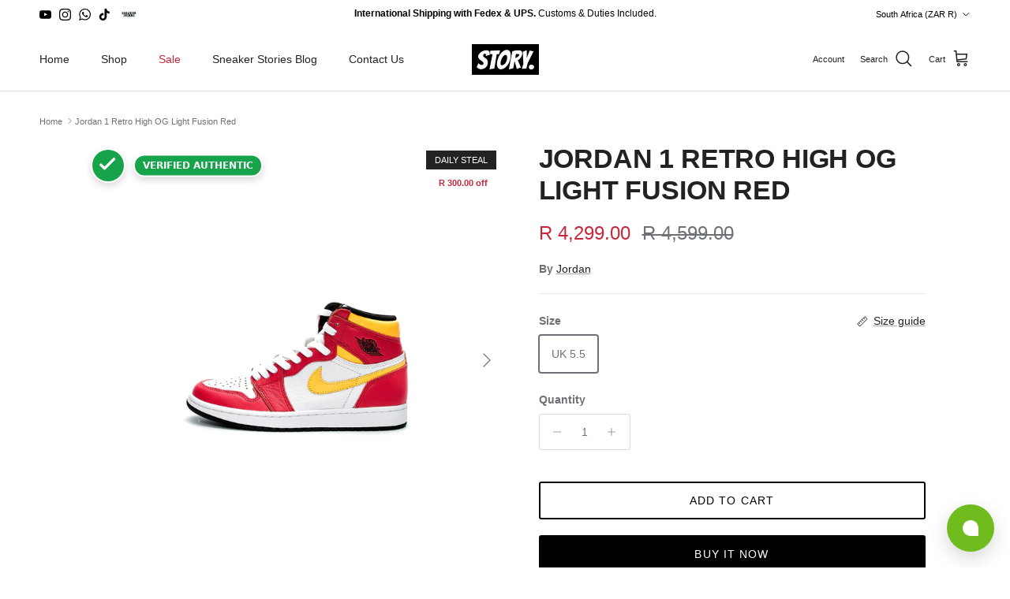

--- FILE ---
content_type: text/html; charset=utf-8
request_url: https://www.story.capetown/products/jordan-1-retro-high-og-light-fusion-red
body_size: 57458
content:
<!doctype html>
<html class="no-js" lang="en" dir="ltr">
  <head><meta charset="utf-8">
<meta name="viewport" content="width=device-width,initial-scale=1">
<title>Jordan 1 Retro High OG Light Fusion Red &ndash; Story Cape Town</title><link rel="canonical" href="https://www.story.capetown/products/jordan-1-retro-high-og-light-fusion-red"><link rel="icon" href="//www.story.capetown/cdn/shop/files/primary_black_logo_s2-favicon.png?crop=center&height=48&v=1698663154&width=48" type="image/png">
  <link rel="apple-touch-icon" href="//www.story.capetown/cdn/shop/files/primary_black_logo_s2-favicon.png?crop=center&height=180&v=1698663154&width=180"><meta name="description" content="The Air Jordan 1 Retro High OG ‘Light Fusion Red’ treats the iconic silhouette to a spirited makeover, highlighted by a white leather upper with contrasting dark pink overlays. Laser Orange accents land on the collar and signature Swoosh. Both colours are rendered in gradient fashion on the Nike Air logo that adorns th"><meta property="og:site_name" content="Story Cape Town">
<meta property="og:url" content="https://www.story.capetown/products/jordan-1-retro-high-og-light-fusion-red">
<meta property="og:title" content="Jordan 1 Retro High OG Light Fusion Red">
<meta property="og:type" content="product">
<meta property="og:description" content="The Air Jordan 1 Retro High OG ‘Light Fusion Red’ treats the iconic silhouette to a spirited makeover, highlighted by a white leather upper with contrasting dark pink overlays. Laser Orange accents land on the collar and signature Swoosh. Both colours are rendered in gradient fashion on the Nike Air logo that adorns th"><meta property="og:image" content="http://www.story.capetown/cdn/shop/products/Jordan1LightFusion1.png?crop=center&height=1200&v=1659644349&width=1200">
  <meta property="og:image:secure_url" content="https://www.story.capetown/cdn/shop/products/Jordan1LightFusion1.png?crop=center&height=1200&v=1659644349&width=1200">
  <meta property="og:image:width" content="2048">
  <meta property="og:image:height" content="2048"><meta property="og:price:amount" content="4,299.00">
  <meta property="og:price:currency" content="ZAR"><meta name="twitter:card" content="summary_large_image">
<meta name="twitter:title" content="Jordan 1 Retro High OG Light Fusion Red">
<meta name="twitter:description" content="The Air Jordan 1 Retro High OG ‘Light Fusion Red’ treats the iconic silhouette to a spirited makeover, highlighted by a white leather upper with contrasting dark pink overlays. Laser Orange accents land on the collar and signature Swoosh. Both colours are rendered in gradient fashion on the Nike Air logo that adorns th">
<style>:root {
  --page-container-width:          1600px;
  --reading-container-width:       720px;
  --divider-opacity:               0.14;
  --gutter-large:                  30px;
  --gutter-desktop:                20px;
  --gutter-mobile:                 16px;
  --section-padding:               50px;
  --larger-section-padding:        80px;
  --larger-section-padding-mobile: 60px;
  --largest-section-padding:       110px;
  --aos-animate-duration:          0.6s;

  --base-font-family:              Helvetica, Arial, sans-serif;
  --base-font-weight:              400;
  --base-font-style:               normal;
  --heading-font-family:           Helvetica, Arial, sans-serif;
  --heading-font-weight:           700;
  --heading-font-style:            normal;
  --heading-font-letter-spacing:   -0.005em;
  --logo-font-family:              Helvetica, Arial, sans-serif;
  --logo-font-weight:              700;
  --logo-font-style:               normal;
  --nav-font-family:               Helvetica, Arial, sans-serif;
  --nav-font-weight:               400;
  --nav-font-style:                normal;

  --base-text-size:14px;
  --base-line-height:              1.6;
  --input-text-size:16px;
  --smaller-text-size-1:11px;
  --smaller-text-size-2:14px;
  --smaller-text-size-3:11px;
  --smaller-text-size-4:10px;
  --larger-text-size:34px;
  --super-large-text-size:60px;
  --super-large-mobile-text-size:27px;
  --larger-mobile-text-size:27px;
  --logo-text-size:24px;--btn-letter-spacing: 0.08em;
    --btn-text-transform: uppercase;
    --button-text-size: 12px;
    --quickbuy-button-text-size: 12;
    --small-feature-link-font-size: 0.75em;
    --input-btn-padding-top: 1.2em;
    --input-btn-padding-bottom: 1.2em;--heading-text-transform:uppercase;
  --nav-text-size:                      14px;
  --mobile-menu-font-weight:            600;

  --body-bg-color:                      255 255 255;
  --bg-color:                           255 255 255;
  --body-text-color:                    109 113 117;
  --text-color:                         109 113 117;

  --header-text-col:                    #202223;--header-text-hover-col:             var(--main-nav-link-hover-col);--header-bg-col:                     #ffffff;
  --heading-color:                     32 34 35;
  --body-heading-color:                32 34 35;
  --heading-divider-col:               #e2e2e2;

  --logo-col:                          #202223;
  --main-nav-bg:                       #ffffff;
  --main-nav-link-col:                 #6d7175;
  --main-nav-link-hover-col:           #202223;
  --main-nav-link-featured-col:        #c4293d;

  --link-color:                        32 34 35;
  --body-link-color:                   32 34 35;

  --btn-bg-color:                        0 0 0;
  --btn-bg-hover-color:                  32 34 35;
  --btn-border-color:                    0 0 0;
  --btn-border-hover-color:              32 34 35;
  --btn-text-color:                      255 255 255;
  --btn-text-hover-color:                255 255 255;--btn-alt-bg-color:                    255 255 255;
  --btn-alt-text-color:                  0 0 0;
  --btn-alt-border-color:                0 0 0;
  --btn-alt-border-hover-color:          0 0 0;--btn-ter-bg-color:                    235 235 235;
  --btn-ter-text-color:                  60 62 64;
  --btn-ter-bg-hover-color:              0 0 0;
  --btn-ter-text-hover-color:            255 255 255;--btn-border-radius: 3px;
    --btn-inspired-border-radius: 3px;--color-scheme-default:                             #ffffff;
  --color-scheme-default-color:                       255 255 255;
  --color-scheme-default-text-color:                  109 113 117;
  --color-scheme-default-head-color:                  32 34 35;
  --color-scheme-default-link-color:                  32 34 35;
  --color-scheme-default-btn-text-color:              255 255 255;
  --color-scheme-default-btn-text-hover-color:        255 255 255;
  --color-scheme-default-btn-bg-color:                0 0 0;
  --color-scheme-default-btn-bg-hover-color:          32 34 35;
  --color-scheme-default-btn-border-color:            0 0 0;
  --color-scheme-default-btn-border-hover-color:      32 34 35;
  --color-scheme-default-btn-alt-text-color:          0 0 0;
  --color-scheme-default-btn-alt-bg-color:            255 255 255;
  --color-scheme-default-btn-alt-border-color:        0 0 0;
  --color-scheme-default-btn-alt-border-hover-color:  0 0 0;

  --color-scheme-1:                             #ffffff;
  --color-scheme-1-color:                       255 255 255;
  --color-scheme-1-text-color:                  109 113 117;
  --color-scheme-1-head-color:                  32 34 35;
  --color-scheme-1-link-color:                  32 34 35;
  --color-scheme-1-btn-text-color:              255 255 255;
  --color-scheme-1-btn-text-hover-color:        255 255 255;
  --color-scheme-1-btn-bg-color:                0 0 0;
  --color-scheme-1-btn-bg-hover-color:          32 34 35;
  --color-scheme-1-btn-border-color:            0 0 0;
  --color-scheme-1-btn-border-hover-color:      32 34 35;
  --color-scheme-1-btn-alt-text-color:          0 0 0;
  --color-scheme-1-btn-alt-bg-color:            255 255 255;
  --color-scheme-1-btn-alt-border-color:        0 0 0;
  --color-scheme-1-btn-alt-border-hover-color:  0 0 0;

  --color-scheme-2:                             #000000;
  --color-scheme-2-color:                       0 0 0;
  --color-scheme-2-text-color:                  246 246 246;
  --color-scheme-2-head-color:                  246 246 246;
  --color-scheme-2-link-color:                  246 246 246;
  --color-scheme-2-btn-text-color:              255 255 255;
  --color-scheme-2-btn-text-hover-color:        255 255 255;
  --color-scheme-2-btn-bg-color:                0 0 0;
  --color-scheme-2-btn-bg-hover-color:          32 34 35;
  --color-scheme-2-btn-border-color:            0 0 0;
  --color-scheme-2-btn-border-hover-color:      32 34 35;
  --color-scheme-2-btn-alt-text-color:          35 35 35;
  --color-scheme-2-btn-alt-bg-color:            255 255 255;
  --color-scheme-2-btn-alt-border-color:        35 35 35;
  --color-scheme-2-btn-alt-border-hover-color:  35 35 35;

  /* Shop Pay payment terms */
  --payment-terms-background-color:    #ffffff;--quickbuy-bg: 255 255 255;--body-input-background-color:       rgb(var(--body-bg-color));
  --input-background-color:            rgb(var(--body-bg-color));
  --body-input-text-color:             var(--body-text-color);
  --input-text-color:                  var(--body-text-color);
  --body-input-border-color:           rgb(219, 220, 221);
  --input-border-color:                rgb(219, 220, 221);
  --input-border-color-hover:          rgb(175, 177, 179);
  --input-border-color-active:         rgb(109, 113, 117);

  --swatch-cross-svg:                  url("data:image/svg+xml,%3Csvg xmlns='http://www.w3.org/2000/svg' width='240' height='240' viewBox='0 0 24 24' fill='none' stroke='rgb(219, 220, 221)' stroke-width='0.09' preserveAspectRatio='none' %3E%3Cline x1='24' y1='0' x2='0' y2='24'%3E%3C/line%3E%3C/svg%3E");
  --swatch-cross-hover:                url("data:image/svg+xml,%3Csvg xmlns='http://www.w3.org/2000/svg' width='240' height='240' viewBox='0 0 24 24' fill='none' stroke='rgb(175, 177, 179)' stroke-width='0.09' preserveAspectRatio='none' %3E%3Cline x1='24' y1='0' x2='0' y2='24'%3E%3C/line%3E%3C/svg%3E");
  --swatch-cross-active:               url("data:image/svg+xml,%3Csvg xmlns='http://www.w3.org/2000/svg' width='240' height='240' viewBox='0 0 24 24' fill='none' stroke='rgb(109, 113, 117)' stroke-width='0.09' preserveAspectRatio='none' %3E%3Cline x1='24' y1='0' x2='0' y2='24'%3E%3C/line%3E%3C/svg%3E");

  --footer-divider-col:                #eeeeee;
  --footer-text-col:                   109 113 117;
  --footer-heading-col:                32 34 35;
  --footer-bg-col:                     255 255 255;--product-label-overlay-justify: flex-start;--product-label-overlay-align: flex-start;--product-label-overlay-reduction-text:   #c4293d;
  --product-label-overlay-reduction-bg:     #ffffff;
  --product-label-overlay-reduction-text-weight: 600;
  --product-label-overlay-stock-text:       #6d7175;
  --product-label-overlay-stock-bg:         #ffffff;
  --product-label-overlay-new-text:         #ffffff;
  --product-label-overlay-new-bg:           #21a1b4;
  --product-label-overlay-meta-text:        #ffffff;
  --product-label-overlay-meta-bg:          #202223;
  --product-label-sale-text:                #c4293d;
  --product-label-sold-text:                #202223;
  --product-label-preorder-text:            #60a57e;

  --product-block-crop-align:               center;

  
  --product-block-price-align:              center;
  --product-block-price-item-margin-start:  .25rem;
  --product-block-price-item-margin-end:    .25rem;
  

  

  --collection-block-image-position:   center center;

  --swatch-picker-image-size:          60px;
  --swatch-crop-align:                 center center;

  --image-overlay-text-color:          255 255 255;--image-overlay-bg:                  rgba(0, 0, 0, 0.12);
  --image-overlay-shadow-start:        rgb(0 0 0 / 0.25);
  --image-overlay-box-opacity:         0.88;--product-inventory-ok-box-color:            #f2faf0;
  --product-inventory-ok-text-color:           #108043;
  --product-inventory-ok-icon-box-fill-color:  #fff;
  --product-inventory-low-box-color:           #fcf1cd;
  --product-inventory-low-text-color:          #dd9a1a;
  --product-inventory-low-icon-box-fill-color: #fff;
  --product-inventory-low-text-color-channels: 16, 128, 67;
  --product-inventory-ok-text-color-channels:  221, 154, 26;

  --rating-star-color: 193 100 82;--overlay-align-left: start;
    --overlay-align-right: end;}html[dir=rtl] {
  --overlay-right-text-m-left: 0;
  --overlay-right-text-m-right: auto;
  --overlay-left-shadow-left-left: 15%;
  --overlay-left-shadow-left-right: -50%;
  --overlay-left-shadow-right-left: -85%;
  --overlay-left-shadow-right-right: 0;
}.image-overlay--bg-box .text-overlay .text-overlay__text {
    --image-overlay-box-bg: 255 255 255;
    --heading-color: var(--body-heading-color);
    --text-color: var(--body-text-color);
    --link-color: var(--body-link-color);
  }::selection {
    background: rgb(var(--body-heading-color));
    color: rgb(var(--body-bg-color));
  }
  ::-moz-selection {
    background: rgb(var(--body-heading-color));
    color: rgb(var(--body-bg-color));
  }.use-color-scheme--default {
  --product-label-sale-text:           #c4293d;
  --product-label-sold-text:           #202223;
  --product-label-preorder-text:       #60a57e;
  --input-background-color:            rgb(var(--body-bg-color));
  --input-text-color:                  var(--body-input-text-color);
  --input-border-color:                rgb(219, 220, 221);
  --input-border-color-hover:          rgb(175, 177, 179);
  --input-border-color-active:         rgb(109, 113, 117);
}.use-color-scheme--1 {
  --product-label-sale-text:           currentColor;
  --product-label-sold-text:           currentColor;
  --product-label-preorder-text:       currentColor;
  --input-background-color:            transparent;
  --input-text-color:                  109 113 117;
  --input-border-color:                rgb(211, 212, 214);
  --input-border-color-hover:          rgb(175, 177, 179);
  --input-border-color-active:         rgb(109, 113, 117);
}</style>

    <link href="//www.story.capetown/cdn/shop/t/17/assets/main.css?v=172312757779536793001750331692" rel="stylesheet" type="text/css" media="all" />

    <link href="//www.story.capetown/cdn/shop/t/17/assets/verified-badge.css?v=154303691989803575531759909675" rel="stylesheet" type="text/css" media="all" />
<script>
      document.documentElement.className = document.documentElement.className.replace('no-js', 'js');

      window.theme = {
        info: {
          name: 'Symmetry',
          version: '8.0.0'
        },
        device: {
          hasTouch: window.matchMedia('(any-pointer: coarse)').matches,
          hasHover: window.matchMedia('(hover: hover)').matches
        },
        mediaQueries: {
          md: '(min-width: 768px)',
          productMediaCarouselBreak: '(min-width: 1041px)'
        },
        routes: {
          base: 'https://www.story.capetown',
          cart: '/cart',
          cartAdd: '/cart/add.js',
          cartUpdate: '/cart/update.js',
          predictiveSearch: '/search/suggest'
        },
        strings: {
          cartTermsConfirmation: "You must agree to the terms and conditions before continuing.",
          cartItemsQuantityError: "You can only add [QUANTITY] of this item to your cart.",
          generalSearchViewAll: "View all search results",
          noStock: "Sold out",
          noVariant: "Unavailable",
          productsProductChooseA: "Choose a",
          generalSearchPages: "Pages",
          generalSearchNoResultsWithoutTerms: "Sorry, we couldnʼt find any results",
          shippingCalculator: {
            singleRate: "There is one shipping rate for this destination:",
            multipleRates: "There are multiple shipping rates for this destination:",
            noRates: "We do not ship to this destination."
          },
          regularPrice: "Regular price",
          salePrice: "Sale price"
        },
        settings: {
          moneyWithCurrencyFormat: "R {{amount}} ZAR",
          cartType: "drawer",
          afterAddToCart: "drawer",
          quickbuyStyle: "off",
          externalLinksNewTab: true,
          internalLinksSmoothScroll: true
        }
      }

      theme.inlineNavigationCheck = function() {
        var pageHeader = document.querySelector('.pageheader'),
            inlineNavContainer = pageHeader.querySelector('.logo-area__left__inner'),
            inlineNav = inlineNavContainer.querySelector('.navigation--left');
        if (inlineNav && getComputedStyle(inlineNav).display != 'none') {
          var inlineMenuCentered = document.querySelector('.pageheader--layout-inline-menu-center'),
              logoContainer = document.querySelector('.logo-area__middle__inner');
          if(inlineMenuCentered) {
            var rightWidth = document.querySelector('.logo-area__right__inner').clientWidth,
                middleWidth = logoContainer.clientWidth,
                logoArea = document.querySelector('.logo-area'),
                computedLogoAreaStyle = getComputedStyle(logoArea),
                logoAreaInnerWidth = logoArea.clientWidth - Math.ceil(parseFloat(computedLogoAreaStyle.paddingLeft)) - Math.ceil(parseFloat(computedLogoAreaStyle.paddingRight)),
                availableNavWidth = logoAreaInnerWidth - Math.max(rightWidth, middleWidth) * 2 - 40;
            inlineNavContainer.style.maxWidth = availableNavWidth + 'px';
          }

          var firstInlineNavLink = inlineNav.querySelector('.navigation__item:first-child'),
              lastInlineNavLink = inlineNav.querySelector('.navigation__item:last-child');
          if (lastInlineNavLink) {
            var inlineNavWidth = null;
            if(document.querySelector('html[dir=rtl]')) {
              inlineNavWidth = firstInlineNavLink.offsetLeft - lastInlineNavLink.offsetLeft + firstInlineNavLink.offsetWidth;
            } else {
              inlineNavWidth = lastInlineNavLink.offsetLeft - firstInlineNavLink.offsetLeft + lastInlineNavLink.offsetWidth;
            }
            if (inlineNavContainer.offsetWidth >= inlineNavWidth) {
              pageHeader.classList.add('pageheader--layout-inline-permitted');
              var tallLogo = logoContainer.clientHeight > lastInlineNavLink.clientHeight + 20;
              if (tallLogo) {
                inlineNav.classList.add('navigation--tight-underline');
              } else {
                inlineNav.classList.remove('navigation--tight-underline');
              }
            } else {
              pageHeader.classList.remove('pageheader--layout-inline-permitted');
            }
          }
        }
      };

      theme.setInitialHeaderHeightProperty = () => {
        const section = document.querySelector('.section-header');
        if (section) {
          document.documentElement.style.setProperty('--theme-header-height', Math.ceil(section.clientHeight) + 'px');
        }
      };
    </script>

    <script src="//www.story.capetown/cdn/shop/t/17/assets/main.js?v=150891663519462644191750331692" defer></script>
      <script src="//www.story.capetown/cdn/shop/t/17/assets/animate-on-scroll.js?v=15249566486942820451750331692" defer></script>
      <link href="//www.story.capetown/cdn/shop/t/17/assets/animate-on-scroll.css?v=135962721104954213331750331692" rel="stylesheet" type="text/css" media="all" />
    

    <script>window.performance && window.performance.mark && window.performance.mark('shopify.content_for_header.start');</script><meta name="facebook-domain-verification" content="h8w3vozflzhmy22o4ergjbpkspj1ua">
<meta name="facebook-domain-verification" content="59u92jxcyh4fb7weejf2g3sx5bi4nj">
<meta name="google-site-verification" content="RKKVGDWfa-Aoh1v0Yhxgvvv6TVZznfk7W-PnFOqivxE">
<meta id="shopify-digital-wallet" name="shopify-digital-wallet" content="/49644142759/digital_wallets/dialog">
<link rel="alternate" type="application/json+oembed" href="https://www.story.capetown/products/jordan-1-retro-high-og-light-fusion-red.oembed">
<script async="async" src="/checkouts/internal/preloads.js?locale=en-ZA"></script>
<script id="shopify-features" type="application/json">{"accessToken":"a7f3628fb7f4b48b8f451f392233b915","betas":["rich-media-storefront-analytics"],"domain":"www.story.capetown","predictiveSearch":true,"shopId":49644142759,"locale":"en"}</script>
<script>var Shopify = Shopify || {};
Shopify.shop = "story-cape-town.myshopify.com";
Shopify.locale = "en";
Shopify.currency = {"active":"ZAR","rate":"1.0"};
Shopify.country = "ZA";
Shopify.theme = {"name":"Symmetry (June 2025)","id":149541847281,"schema_name":"Symmetry","schema_version":"8.0.0","theme_store_id":568,"role":"main"};
Shopify.theme.handle = "null";
Shopify.theme.style = {"id":null,"handle":null};
Shopify.cdnHost = "www.story.capetown/cdn";
Shopify.routes = Shopify.routes || {};
Shopify.routes.root = "/";</script>
<script type="module">!function(o){(o.Shopify=o.Shopify||{}).modules=!0}(window);</script>
<script>!function(o){function n(){var o=[];function n(){o.push(Array.prototype.slice.apply(arguments))}return n.q=o,n}var t=o.Shopify=o.Shopify||{};t.loadFeatures=n(),t.autoloadFeatures=n()}(window);</script>
<script id="shop-js-analytics" type="application/json">{"pageType":"product"}</script>
<script defer="defer" async type="module" src="//www.story.capetown/cdn/shopifycloud/shop-js/modules/v2/client.init-shop-cart-sync_C5BV16lS.en.esm.js"></script>
<script defer="defer" async type="module" src="//www.story.capetown/cdn/shopifycloud/shop-js/modules/v2/chunk.common_CygWptCX.esm.js"></script>
<script type="module">
  await import("//www.story.capetown/cdn/shopifycloud/shop-js/modules/v2/client.init-shop-cart-sync_C5BV16lS.en.esm.js");
await import("//www.story.capetown/cdn/shopifycloud/shop-js/modules/v2/chunk.common_CygWptCX.esm.js");

  window.Shopify.SignInWithShop?.initShopCartSync?.({"fedCMEnabled":true,"windoidEnabled":true});

</script>
<script id="__st">var __st={"a":49644142759,"offset":7200,"reqid":"041d2fd0-fc6d-4a57-9c65-22972c2f377b-1768646170","pageurl":"www.story.capetown\/products\/jordan-1-retro-high-og-light-fusion-red","u":"bf4a01c8caa9","p":"product","rtyp":"product","rid":6860604997799};</script>
<script>window.ShopifyPaypalV4VisibilityTracking = true;</script>
<script id="captcha-bootstrap">!function(){'use strict';const t='contact',e='account',n='new_comment',o=[[t,t],['blogs',n],['comments',n],[t,'customer']],c=[[e,'customer_login'],[e,'guest_login'],[e,'recover_customer_password'],[e,'create_customer']],r=t=>t.map((([t,e])=>`form[action*='/${t}']:not([data-nocaptcha='true']) input[name='form_type'][value='${e}']`)).join(','),a=t=>()=>t?[...document.querySelectorAll(t)].map((t=>t.form)):[];function s(){const t=[...o],e=r(t);return a(e)}const i='password',u='form_key',d=['recaptcha-v3-token','g-recaptcha-response','h-captcha-response',i],f=()=>{try{return window.sessionStorage}catch{return}},m='__shopify_v',_=t=>t.elements[u];function p(t,e,n=!1){try{const o=window.sessionStorage,c=JSON.parse(o.getItem(e)),{data:r}=function(t){const{data:e,action:n}=t;return t[m]||n?{data:e,action:n}:{data:t,action:n}}(c);for(const[e,n]of Object.entries(r))t.elements[e]&&(t.elements[e].value=n);n&&o.removeItem(e)}catch(o){console.error('form repopulation failed',{error:o})}}const l='form_type',E='cptcha';function T(t){t.dataset[E]=!0}const w=window,h=w.document,L='Shopify',v='ce_forms',y='captcha';let A=!1;((t,e)=>{const n=(g='f06e6c50-85a8-45c8-87d0-21a2b65856fe',I='https://cdn.shopify.com/shopifycloud/storefront-forms-hcaptcha/ce_storefront_forms_captcha_hcaptcha.v1.5.2.iife.js',D={infoText:'Protected by hCaptcha',privacyText:'Privacy',termsText:'Terms'},(t,e,n)=>{const o=w[L][v],c=o.bindForm;if(c)return c(t,g,e,D).then(n);var r;o.q.push([[t,g,e,D],n]),r=I,A||(h.body.append(Object.assign(h.createElement('script'),{id:'captcha-provider',async:!0,src:r})),A=!0)});var g,I,D;w[L]=w[L]||{},w[L][v]=w[L][v]||{},w[L][v].q=[],w[L][y]=w[L][y]||{},w[L][y].protect=function(t,e){n(t,void 0,e),T(t)},Object.freeze(w[L][y]),function(t,e,n,w,h,L){const[v,y,A,g]=function(t,e,n){const i=e?o:[],u=t?c:[],d=[...i,...u],f=r(d),m=r(i),_=r(d.filter((([t,e])=>n.includes(e))));return[a(f),a(m),a(_),s()]}(w,h,L),I=t=>{const e=t.target;return e instanceof HTMLFormElement?e:e&&e.form},D=t=>v().includes(t);t.addEventListener('submit',(t=>{const e=I(t);if(!e)return;const n=D(e)&&!e.dataset.hcaptchaBound&&!e.dataset.recaptchaBound,o=_(e),c=g().includes(e)&&(!o||!o.value);(n||c)&&t.preventDefault(),c&&!n&&(function(t){try{if(!f())return;!function(t){const e=f();if(!e)return;const n=_(t);if(!n)return;const o=n.value;o&&e.removeItem(o)}(t);const e=Array.from(Array(32),(()=>Math.random().toString(36)[2])).join('');!function(t,e){_(t)||t.append(Object.assign(document.createElement('input'),{type:'hidden',name:u})),t.elements[u].value=e}(t,e),function(t,e){const n=f();if(!n)return;const o=[...t.querySelectorAll(`input[type='${i}']`)].map((({name:t})=>t)),c=[...d,...o],r={};for(const[a,s]of new FormData(t).entries())c.includes(a)||(r[a]=s);n.setItem(e,JSON.stringify({[m]:1,action:t.action,data:r}))}(t,e)}catch(e){console.error('failed to persist form',e)}}(e),e.submit())}));const S=(t,e)=>{t&&!t.dataset[E]&&(n(t,e.some((e=>e===t))),T(t))};for(const o of['focusin','change'])t.addEventListener(o,(t=>{const e=I(t);D(e)&&S(e,y())}));const B=e.get('form_key'),M=e.get(l),P=B&&M;t.addEventListener('DOMContentLoaded',(()=>{const t=y();if(P)for(const e of t)e.elements[l].value===M&&p(e,B);[...new Set([...A(),...v().filter((t=>'true'===t.dataset.shopifyCaptcha))])].forEach((e=>S(e,t)))}))}(h,new URLSearchParams(w.location.search),n,t,e,['guest_login'])})(!0,!0)}();</script>
<script integrity="sha256-4kQ18oKyAcykRKYeNunJcIwy7WH5gtpwJnB7kiuLZ1E=" data-source-attribution="shopify.loadfeatures" defer="defer" src="//www.story.capetown/cdn/shopifycloud/storefront/assets/storefront/load_feature-a0a9edcb.js" crossorigin="anonymous"></script>
<script data-source-attribution="shopify.dynamic_checkout.dynamic.init">var Shopify=Shopify||{};Shopify.PaymentButton=Shopify.PaymentButton||{isStorefrontPortableWallets:!0,init:function(){window.Shopify.PaymentButton.init=function(){};var t=document.createElement("script");t.src="https://www.story.capetown/cdn/shopifycloud/portable-wallets/latest/portable-wallets.en.js",t.type="module",document.head.appendChild(t)}};
</script>
<script data-source-attribution="shopify.dynamic_checkout.buyer_consent">
  function portableWalletsHideBuyerConsent(e){var t=document.getElementById("shopify-buyer-consent"),n=document.getElementById("shopify-subscription-policy-button");t&&n&&(t.classList.add("hidden"),t.setAttribute("aria-hidden","true"),n.removeEventListener("click",e))}function portableWalletsShowBuyerConsent(e){var t=document.getElementById("shopify-buyer-consent"),n=document.getElementById("shopify-subscription-policy-button");t&&n&&(t.classList.remove("hidden"),t.removeAttribute("aria-hidden"),n.addEventListener("click",e))}window.Shopify?.PaymentButton&&(window.Shopify.PaymentButton.hideBuyerConsent=portableWalletsHideBuyerConsent,window.Shopify.PaymentButton.showBuyerConsent=portableWalletsShowBuyerConsent);
</script>
<script>
  function portableWalletsCleanup(e){e&&e.src&&console.error("Failed to load portable wallets script "+e.src);var t=document.querySelectorAll("shopify-accelerated-checkout .shopify-payment-button__skeleton, shopify-accelerated-checkout-cart .wallet-cart-button__skeleton"),e=document.getElementById("shopify-buyer-consent");for(let e=0;e<t.length;e++)t[e].remove();e&&e.remove()}function portableWalletsNotLoadedAsModule(e){e instanceof ErrorEvent&&"string"==typeof e.message&&e.message.includes("import.meta")&&"string"==typeof e.filename&&e.filename.includes("portable-wallets")&&(window.removeEventListener("error",portableWalletsNotLoadedAsModule),window.Shopify.PaymentButton.failedToLoad=e,"loading"===document.readyState?document.addEventListener("DOMContentLoaded",window.Shopify.PaymentButton.init):window.Shopify.PaymentButton.init())}window.addEventListener("error",portableWalletsNotLoadedAsModule);
</script>

<script type="module" src="https://www.story.capetown/cdn/shopifycloud/portable-wallets/latest/portable-wallets.en.js" onError="portableWalletsCleanup(this)" crossorigin="anonymous"></script>
<script nomodule>
  document.addEventListener("DOMContentLoaded", portableWalletsCleanup);
</script>

<link id="shopify-accelerated-checkout-styles" rel="stylesheet" media="screen" href="https://www.story.capetown/cdn/shopifycloud/portable-wallets/latest/accelerated-checkout-backwards-compat.css" crossorigin="anonymous">
<style id="shopify-accelerated-checkout-cart">
        #shopify-buyer-consent {
  margin-top: 1em;
  display: inline-block;
  width: 100%;
}

#shopify-buyer-consent.hidden {
  display: none;
}

#shopify-subscription-policy-button {
  background: none;
  border: none;
  padding: 0;
  text-decoration: underline;
  font-size: inherit;
  cursor: pointer;
}

#shopify-subscription-policy-button::before {
  box-shadow: none;
}

      </style>
<script id="sections-script" data-sections="related-products,footer" defer="defer" src="//www.story.capetown/cdn/shop/t/17/compiled_assets/scripts.js?6034"></script>
<script>window.performance && window.performance.mark && window.performance.mark('shopify.content_for_header.end');</script>
<!-- CC Custom Head Start --><!-- CC Custom Head End --><!-- BEGIN app block: shopify://apps/simprosys-google-shopping-feed/blocks/core_settings_block/1f0b859e-9fa6-4007-97e8-4513aff5ff3b --><!-- BEGIN: GSF App Core Tags & Scripts by Simprosys Google Shopping Feed -->









<!-- END: GSF App Core Tags & Scripts by Simprosys Google Shopping Feed -->
<!-- END app block --><script src="https://cdn.shopify.com/extensions/64e7a69c-552b-465e-b0fb-62dde6c4c423/i-agree-to-terms-31/assets/load-metafield-igt.js" type="text/javascript" defer="defer"></script>
<script src="https://cdn.shopify.com/extensions/019bc7aa-9a02-74be-bea9-3e4a93107d00/offerly-1313/assets/oButtonScript.js" type="text/javascript" defer="defer"></script>
<link href="https://cdn.shopify.com/extensions/019bc7aa-9a02-74be-bea9-3e4a93107d00/offerly-1313/assets/OfferlyStyle.css" rel="stylesheet" type="text/css" media="all">
<link href="https://monorail-edge.shopifysvc.com" rel="dns-prefetch">
<script>(function(){if ("sendBeacon" in navigator && "performance" in window) {try {var session_token_from_headers = performance.getEntriesByType('navigation')[0].serverTiming.find(x => x.name == '_s').description;} catch {var session_token_from_headers = undefined;}var session_cookie_matches = document.cookie.match(/_shopify_s=([^;]*)/);var session_token_from_cookie = session_cookie_matches && session_cookie_matches.length === 2 ? session_cookie_matches[1] : "";var session_token = session_token_from_headers || session_token_from_cookie || "";function handle_abandonment_event(e) {var entries = performance.getEntries().filter(function(entry) {return /monorail-edge.shopifysvc.com/.test(entry.name);});if (!window.abandonment_tracked && entries.length === 0) {window.abandonment_tracked = true;var currentMs = Date.now();var navigation_start = performance.timing.navigationStart;var payload = {shop_id: 49644142759,url: window.location.href,navigation_start,duration: currentMs - navigation_start,session_token,page_type: "product"};window.navigator.sendBeacon("https://monorail-edge.shopifysvc.com/v1/produce", JSON.stringify({schema_id: "online_store_buyer_site_abandonment/1.1",payload: payload,metadata: {event_created_at_ms: currentMs,event_sent_at_ms: currentMs}}));}}window.addEventListener('pagehide', handle_abandonment_event);}}());</script>
<script id="web-pixels-manager-setup">(function e(e,d,r,n,o){if(void 0===o&&(o={}),!Boolean(null===(a=null===(i=window.Shopify)||void 0===i?void 0:i.analytics)||void 0===a?void 0:a.replayQueue)){var i,a;window.Shopify=window.Shopify||{};var t=window.Shopify;t.analytics=t.analytics||{};var s=t.analytics;s.replayQueue=[],s.publish=function(e,d,r){return s.replayQueue.push([e,d,r]),!0};try{self.performance.mark("wpm:start")}catch(e){}var l=function(){var e={modern:/Edge?\/(1{2}[4-9]|1[2-9]\d|[2-9]\d{2}|\d{4,})\.\d+(\.\d+|)|Firefox\/(1{2}[4-9]|1[2-9]\d|[2-9]\d{2}|\d{4,})\.\d+(\.\d+|)|Chrom(ium|e)\/(9{2}|\d{3,})\.\d+(\.\d+|)|(Maci|X1{2}).+ Version\/(15\.\d+|(1[6-9]|[2-9]\d|\d{3,})\.\d+)([,.]\d+|)( \(\w+\)|)( Mobile\/\w+|) Safari\/|Chrome.+OPR\/(9{2}|\d{3,})\.\d+\.\d+|(CPU[ +]OS|iPhone[ +]OS|CPU[ +]iPhone|CPU IPhone OS|CPU iPad OS)[ +]+(15[._]\d+|(1[6-9]|[2-9]\d|\d{3,})[._]\d+)([._]\d+|)|Android:?[ /-](13[3-9]|1[4-9]\d|[2-9]\d{2}|\d{4,})(\.\d+|)(\.\d+|)|Android.+Firefox\/(13[5-9]|1[4-9]\d|[2-9]\d{2}|\d{4,})\.\d+(\.\d+|)|Android.+Chrom(ium|e)\/(13[3-9]|1[4-9]\d|[2-9]\d{2}|\d{4,})\.\d+(\.\d+|)|SamsungBrowser\/([2-9]\d|\d{3,})\.\d+/,legacy:/Edge?\/(1[6-9]|[2-9]\d|\d{3,})\.\d+(\.\d+|)|Firefox\/(5[4-9]|[6-9]\d|\d{3,})\.\d+(\.\d+|)|Chrom(ium|e)\/(5[1-9]|[6-9]\d|\d{3,})\.\d+(\.\d+|)([\d.]+$|.*Safari\/(?![\d.]+ Edge\/[\d.]+$))|(Maci|X1{2}).+ Version\/(10\.\d+|(1[1-9]|[2-9]\d|\d{3,})\.\d+)([,.]\d+|)( \(\w+\)|)( Mobile\/\w+|) Safari\/|Chrome.+OPR\/(3[89]|[4-9]\d|\d{3,})\.\d+\.\d+|(CPU[ +]OS|iPhone[ +]OS|CPU[ +]iPhone|CPU IPhone OS|CPU iPad OS)[ +]+(10[._]\d+|(1[1-9]|[2-9]\d|\d{3,})[._]\d+)([._]\d+|)|Android:?[ /-](13[3-9]|1[4-9]\d|[2-9]\d{2}|\d{4,})(\.\d+|)(\.\d+|)|Mobile Safari.+OPR\/([89]\d|\d{3,})\.\d+\.\d+|Android.+Firefox\/(13[5-9]|1[4-9]\d|[2-9]\d{2}|\d{4,})\.\d+(\.\d+|)|Android.+Chrom(ium|e)\/(13[3-9]|1[4-9]\d|[2-9]\d{2}|\d{4,})\.\d+(\.\d+|)|Android.+(UC? ?Browser|UCWEB|U3)[ /]?(15\.([5-9]|\d{2,})|(1[6-9]|[2-9]\d|\d{3,})\.\d+)\.\d+|SamsungBrowser\/(5\.\d+|([6-9]|\d{2,})\.\d+)|Android.+MQ{2}Browser\/(14(\.(9|\d{2,})|)|(1[5-9]|[2-9]\d|\d{3,})(\.\d+|))(\.\d+|)|K[Aa][Ii]OS\/(3\.\d+|([4-9]|\d{2,})\.\d+)(\.\d+|)/},d=e.modern,r=e.legacy,n=navigator.userAgent;return n.match(d)?"modern":n.match(r)?"legacy":"unknown"}(),u="modern"===l?"modern":"legacy",c=(null!=n?n:{modern:"",legacy:""})[u],f=function(e){return[e.baseUrl,"/wpm","/b",e.hashVersion,"modern"===e.buildTarget?"m":"l",".js"].join("")}({baseUrl:d,hashVersion:r,buildTarget:u}),m=function(e){var d=e.version,r=e.bundleTarget,n=e.surface,o=e.pageUrl,i=e.monorailEndpoint;return{emit:function(e){var a=e.status,t=e.errorMsg,s=(new Date).getTime(),l=JSON.stringify({metadata:{event_sent_at_ms:s},events:[{schema_id:"web_pixels_manager_load/3.1",payload:{version:d,bundle_target:r,page_url:o,status:a,surface:n,error_msg:t},metadata:{event_created_at_ms:s}}]});if(!i)return console&&console.warn&&console.warn("[Web Pixels Manager] No Monorail endpoint provided, skipping logging."),!1;try{return self.navigator.sendBeacon.bind(self.navigator)(i,l)}catch(e){}var u=new XMLHttpRequest;try{return u.open("POST",i,!0),u.setRequestHeader("Content-Type","text/plain"),u.send(l),!0}catch(e){return console&&console.warn&&console.warn("[Web Pixels Manager] Got an unhandled error while logging to Monorail."),!1}}}}({version:r,bundleTarget:l,surface:e.surface,pageUrl:self.location.href,monorailEndpoint:e.monorailEndpoint});try{o.browserTarget=l,function(e){var d=e.src,r=e.async,n=void 0===r||r,o=e.onload,i=e.onerror,a=e.sri,t=e.scriptDataAttributes,s=void 0===t?{}:t,l=document.createElement("script"),u=document.querySelector("head"),c=document.querySelector("body");if(l.async=n,l.src=d,a&&(l.integrity=a,l.crossOrigin="anonymous"),s)for(var f in s)if(Object.prototype.hasOwnProperty.call(s,f))try{l.dataset[f]=s[f]}catch(e){}if(o&&l.addEventListener("load",o),i&&l.addEventListener("error",i),u)u.appendChild(l);else{if(!c)throw new Error("Did not find a head or body element to append the script");c.appendChild(l)}}({src:f,async:!0,onload:function(){if(!function(){var e,d;return Boolean(null===(d=null===(e=window.Shopify)||void 0===e?void 0:e.analytics)||void 0===d?void 0:d.initialized)}()){var d=window.webPixelsManager.init(e)||void 0;if(d){var r=window.Shopify.analytics;r.replayQueue.forEach((function(e){var r=e[0],n=e[1],o=e[2];d.publishCustomEvent(r,n,o)})),r.replayQueue=[],r.publish=d.publishCustomEvent,r.visitor=d.visitor,r.initialized=!0}}},onerror:function(){return m.emit({status:"failed",errorMsg:"".concat(f," has failed to load")})},sri:function(e){var d=/^sha384-[A-Za-z0-9+/=]+$/;return"string"==typeof e&&d.test(e)}(c)?c:"",scriptDataAttributes:o}),m.emit({status:"loading"})}catch(e){m.emit({status:"failed",errorMsg:(null==e?void 0:e.message)||"Unknown error"})}}})({shopId: 49644142759,storefrontBaseUrl: "https://www.story.capetown",extensionsBaseUrl: "https://extensions.shopifycdn.com/cdn/shopifycloud/web-pixels-manager",monorailEndpoint: "https://monorail-edge.shopifysvc.com/unstable/produce_batch",surface: "storefront-renderer",enabledBetaFlags: ["2dca8a86"],webPixelsConfigList: [{"id":"1400209649","configuration":"{\"accountID\":\"story-cape-town.myshopify.com\"}","eventPayloadVersion":"v1","runtimeContext":"STRICT","scriptVersion":"36fa46f30802e0a5f9a613dac59e063a","type":"APP","apiClientId":201313320961,"privacyPurposes":[],"dataSharingAdjustments":{"protectedCustomerApprovalScopes":["read_customer_personal_data"]}},{"id":"1167098097","configuration":"{\"account_ID\":\"350730\",\"google_analytics_tracking_tag\":\"1\",\"measurement_id\":\"2\",\"api_secret\":\"3\",\"shop_settings\":\"{\\\"custom_pixel_script\\\":\\\"https:\\\\\\\/\\\\\\\/storage.googleapis.com\\\\\\\/gsf-scripts\\\\\\\/custom-pixels\\\\\\\/story-cape-town.js\\\"}\"}","eventPayloadVersion":"v1","runtimeContext":"LAX","scriptVersion":"c6b888297782ed4a1cba19cda43d6625","type":"APP","apiClientId":1558137,"privacyPurposes":[],"dataSharingAdjustments":{"protectedCustomerApprovalScopes":["read_customer_address","read_customer_email","read_customer_name","read_customer_personal_data","read_customer_phone"]}},{"id":"397803761","configuration":"{\"config\":\"{\\\"google_tag_ids\\\":[\\\"G-CV3D2YXXK4\\\",\\\"GTM-TKSXC4JW\\\"],\\\"target_country\\\":\\\"ZA\\\",\\\"gtag_events\\\":[{\\\"type\\\":\\\"search\\\",\\\"action_label\\\":\\\"G-CV3D2YXXK4\\\"},{\\\"type\\\":\\\"begin_checkout\\\",\\\"action_label\\\":\\\"G-CV3D2YXXK4\\\"},{\\\"type\\\":\\\"view_item\\\",\\\"action_label\\\":\\\"G-CV3D2YXXK4\\\"},{\\\"type\\\":\\\"purchase\\\",\\\"action_label\\\":\\\"G-CV3D2YXXK4\\\"},{\\\"type\\\":\\\"page_view\\\",\\\"action_label\\\":\\\"G-CV3D2YXXK4\\\"},{\\\"type\\\":\\\"add_payment_info\\\",\\\"action_label\\\":\\\"G-CV3D2YXXK4\\\"},{\\\"type\\\":\\\"add_to_cart\\\",\\\"action_label\\\":\\\"G-CV3D2YXXK4\\\"}],\\\"enable_monitoring_mode\\\":false}\"}","eventPayloadVersion":"v1","runtimeContext":"OPEN","scriptVersion":"b2a88bafab3e21179ed38636efcd8a93","type":"APP","apiClientId":1780363,"privacyPurposes":[],"dataSharingAdjustments":{"protectedCustomerApprovalScopes":["read_customer_address","read_customer_email","read_customer_name","read_customer_personal_data","read_customer_phone"]}},{"id":"157974769","configuration":"{\"pixel_id\":\"1237256136792339\",\"pixel_type\":\"facebook_pixel\",\"metaapp_system_user_token\":\"-\"}","eventPayloadVersion":"v1","runtimeContext":"OPEN","scriptVersion":"ca16bc87fe92b6042fbaa3acc2fbdaa6","type":"APP","apiClientId":2329312,"privacyPurposes":["ANALYTICS","MARKETING","SALE_OF_DATA"],"dataSharingAdjustments":{"protectedCustomerApprovalScopes":["read_customer_address","read_customer_email","read_customer_name","read_customer_personal_data","read_customer_phone"]}},{"id":"shopify-app-pixel","configuration":"{}","eventPayloadVersion":"v1","runtimeContext":"STRICT","scriptVersion":"0450","apiClientId":"shopify-pixel","type":"APP","privacyPurposes":["ANALYTICS","MARKETING"]},{"id":"shopify-custom-pixel","eventPayloadVersion":"v1","runtimeContext":"LAX","scriptVersion":"0450","apiClientId":"shopify-pixel","type":"CUSTOM","privacyPurposes":["ANALYTICS","MARKETING"]}],isMerchantRequest: false,initData: {"shop":{"name":"Story Cape Town","paymentSettings":{"currencyCode":"ZAR"},"myshopifyDomain":"story-cape-town.myshopify.com","countryCode":"ZA","storefrontUrl":"https:\/\/www.story.capetown"},"customer":null,"cart":null,"checkout":null,"productVariants":[{"price":{"amount":4299.0,"currencyCode":"ZAR"},"product":{"title":"Jordan 1 Retro High OG Light Fusion Red","vendor":"Jordan","id":"6860604997799","untranslatedTitle":"Jordan 1 Retro High OG Light Fusion Red","url":"\/products\/jordan-1-retro-high-og-light-fusion-red","type":"Sneakers"},"id":"40468334903463","image":{"src":"\/\/www.story.capetown\/cdn\/shop\/products\/Jordan1LightFusion1.png?v=1659644349"},"sku":"555088-603-SCC0001","title":"UK 5.5","untranslatedTitle":"UK 5.5"},{"price":{"amount":3499.0,"currencyCode":"ZAR"},"product":{"title":"Jordan 1 Retro High OG Light Fusion Red","vendor":"Jordan","id":"6860604997799","untranslatedTitle":"Jordan 1 Retro High OG Light Fusion Red","url":"\/products\/jordan-1-retro-high-og-light-fusion-red","type":"Sneakers"},"id":"43237209178353","image":{"src":"\/\/www.story.capetown\/cdn\/shop\/products\/Jordan1LightFusion1.png?v=1659644349"},"sku":"555088-603-SCC0004","title":"UK 6","untranslatedTitle":"UK 6"}],"purchasingCompany":null},},"https://www.story.capetown/cdn","fcfee988w5aeb613cpc8e4bc33m6693e112",{"modern":"","legacy":""},{"shopId":"49644142759","storefrontBaseUrl":"https:\/\/www.story.capetown","extensionBaseUrl":"https:\/\/extensions.shopifycdn.com\/cdn\/shopifycloud\/web-pixels-manager","surface":"storefront-renderer","enabledBetaFlags":"[\"2dca8a86\"]","isMerchantRequest":"false","hashVersion":"fcfee988w5aeb613cpc8e4bc33m6693e112","publish":"custom","events":"[[\"page_viewed\",{}],[\"product_viewed\",{\"productVariant\":{\"price\":{\"amount\":4299.0,\"currencyCode\":\"ZAR\"},\"product\":{\"title\":\"Jordan 1 Retro High OG Light Fusion Red\",\"vendor\":\"Jordan\",\"id\":\"6860604997799\",\"untranslatedTitle\":\"Jordan 1 Retro High OG Light Fusion Red\",\"url\":\"\/products\/jordan-1-retro-high-og-light-fusion-red\",\"type\":\"Sneakers\"},\"id\":\"40468334903463\",\"image\":{\"src\":\"\/\/www.story.capetown\/cdn\/shop\/products\/Jordan1LightFusion1.png?v=1659644349\"},\"sku\":\"555088-603-SCC0001\",\"title\":\"UK 5.5\",\"untranslatedTitle\":\"UK 5.5\"}}]]"});</script><script>
  window.ShopifyAnalytics = window.ShopifyAnalytics || {};
  window.ShopifyAnalytics.meta = window.ShopifyAnalytics.meta || {};
  window.ShopifyAnalytics.meta.currency = 'ZAR';
  var meta = {"product":{"id":6860604997799,"gid":"gid:\/\/shopify\/Product\/6860604997799","vendor":"Jordan","type":"Sneakers","handle":"jordan-1-retro-high-og-light-fusion-red","variants":[{"id":40468334903463,"price":429900,"name":"Jordan 1 Retro High OG Light Fusion Red - UK 5.5","public_title":"UK 5.5","sku":"555088-603-SCC0001"},{"id":43237209178353,"price":349900,"name":"Jordan 1 Retro High OG Light Fusion Red - UK 6","public_title":"UK 6","sku":"555088-603-SCC0004"}],"remote":false},"page":{"pageType":"product","resourceType":"product","resourceId":6860604997799,"requestId":"041d2fd0-fc6d-4a57-9c65-22972c2f377b-1768646170"}};
  for (var attr in meta) {
    window.ShopifyAnalytics.meta[attr] = meta[attr];
  }
</script>
<script class="analytics">
  (function () {
    var customDocumentWrite = function(content) {
      var jquery = null;

      if (window.jQuery) {
        jquery = window.jQuery;
      } else if (window.Checkout && window.Checkout.$) {
        jquery = window.Checkout.$;
      }

      if (jquery) {
        jquery('body').append(content);
      }
    };

    var hasLoggedConversion = function(token) {
      if (token) {
        return document.cookie.indexOf('loggedConversion=' + token) !== -1;
      }
      return false;
    }

    var setCookieIfConversion = function(token) {
      if (token) {
        var twoMonthsFromNow = new Date(Date.now());
        twoMonthsFromNow.setMonth(twoMonthsFromNow.getMonth() + 2);

        document.cookie = 'loggedConversion=' + token + '; expires=' + twoMonthsFromNow;
      }
    }

    var trekkie = window.ShopifyAnalytics.lib = window.trekkie = window.trekkie || [];
    if (trekkie.integrations) {
      return;
    }
    trekkie.methods = [
      'identify',
      'page',
      'ready',
      'track',
      'trackForm',
      'trackLink'
    ];
    trekkie.factory = function(method) {
      return function() {
        var args = Array.prototype.slice.call(arguments);
        args.unshift(method);
        trekkie.push(args);
        return trekkie;
      };
    };
    for (var i = 0; i < trekkie.methods.length; i++) {
      var key = trekkie.methods[i];
      trekkie[key] = trekkie.factory(key);
    }
    trekkie.load = function(config) {
      trekkie.config = config || {};
      trekkie.config.initialDocumentCookie = document.cookie;
      var first = document.getElementsByTagName('script')[0];
      var script = document.createElement('script');
      script.type = 'text/javascript';
      script.onerror = function(e) {
        var scriptFallback = document.createElement('script');
        scriptFallback.type = 'text/javascript';
        scriptFallback.onerror = function(error) {
                var Monorail = {
      produce: function produce(monorailDomain, schemaId, payload) {
        var currentMs = new Date().getTime();
        var event = {
          schema_id: schemaId,
          payload: payload,
          metadata: {
            event_created_at_ms: currentMs,
            event_sent_at_ms: currentMs
          }
        };
        return Monorail.sendRequest("https://" + monorailDomain + "/v1/produce", JSON.stringify(event));
      },
      sendRequest: function sendRequest(endpointUrl, payload) {
        // Try the sendBeacon API
        if (window && window.navigator && typeof window.navigator.sendBeacon === 'function' && typeof window.Blob === 'function' && !Monorail.isIos12()) {
          var blobData = new window.Blob([payload], {
            type: 'text/plain'
          });

          if (window.navigator.sendBeacon(endpointUrl, blobData)) {
            return true;
          } // sendBeacon was not successful

        } // XHR beacon

        var xhr = new XMLHttpRequest();

        try {
          xhr.open('POST', endpointUrl);
          xhr.setRequestHeader('Content-Type', 'text/plain');
          xhr.send(payload);
        } catch (e) {
          console.log(e);
        }

        return false;
      },
      isIos12: function isIos12() {
        return window.navigator.userAgent.lastIndexOf('iPhone; CPU iPhone OS 12_') !== -1 || window.navigator.userAgent.lastIndexOf('iPad; CPU OS 12_') !== -1;
      }
    };
    Monorail.produce('monorail-edge.shopifysvc.com',
      'trekkie_storefront_load_errors/1.1',
      {shop_id: 49644142759,
      theme_id: 149541847281,
      app_name: "storefront",
      context_url: window.location.href,
      source_url: "//www.story.capetown/cdn/s/trekkie.storefront.cd680fe47e6c39ca5d5df5f0a32d569bc48c0f27.min.js"});

        };
        scriptFallback.async = true;
        scriptFallback.src = '//www.story.capetown/cdn/s/trekkie.storefront.cd680fe47e6c39ca5d5df5f0a32d569bc48c0f27.min.js';
        first.parentNode.insertBefore(scriptFallback, first);
      };
      script.async = true;
      script.src = '//www.story.capetown/cdn/s/trekkie.storefront.cd680fe47e6c39ca5d5df5f0a32d569bc48c0f27.min.js';
      first.parentNode.insertBefore(script, first);
    };
    trekkie.load(
      {"Trekkie":{"appName":"storefront","development":false,"defaultAttributes":{"shopId":49644142759,"isMerchantRequest":null,"themeId":149541847281,"themeCityHash":"164012698266562407","contentLanguage":"en","currency":"ZAR","eventMetadataId":"bb5977b4-a185-4e7f-b55e-e5dd2cb423d7"},"isServerSideCookieWritingEnabled":true,"monorailRegion":"shop_domain","enabledBetaFlags":["65f19447"]},"Session Attribution":{},"S2S":{"facebookCapiEnabled":true,"source":"trekkie-storefront-renderer","apiClientId":580111}}
    );

    var loaded = false;
    trekkie.ready(function() {
      if (loaded) return;
      loaded = true;

      window.ShopifyAnalytics.lib = window.trekkie;

      var originalDocumentWrite = document.write;
      document.write = customDocumentWrite;
      try { window.ShopifyAnalytics.merchantGoogleAnalytics.call(this); } catch(error) {};
      document.write = originalDocumentWrite;

      window.ShopifyAnalytics.lib.page(null,{"pageType":"product","resourceType":"product","resourceId":6860604997799,"requestId":"041d2fd0-fc6d-4a57-9c65-22972c2f377b-1768646170","shopifyEmitted":true});

      var match = window.location.pathname.match(/checkouts\/(.+)\/(thank_you|post_purchase)/)
      var token = match? match[1]: undefined;
      if (!hasLoggedConversion(token)) {
        setCookieIfConversion(token);
        window.ShopifyAnalytics.lib.track("Viewed Product",{"currency":"ZAR","variantId":40468334903463,"productId":6860604997799,"productGid":"gid:\/\/shopify\/Product\/6860604997799","name":"Jordan 1 Retro High OG Light Fusion Red - UK 5.5","price":"4299.00","sku":"555088-603-SCC0001","brand":"Jordan","variant":"UK 5.5","category":"Sneakers","nonInteraction":true,"remote":false},undefined,undefined,{"shopifyEmitted":true});
      window.ShopifyAnalytics.lib.track("monorail:\/\/trekkie_storefront_viewed_product\/1.1",{"currency":"ZAR","variantId":40468334903463,"productId":6860604997799,"productGid":"gid:\/\/shopify\/Product\/6860604997799","name":"Jordan 1 Retro High OG Light Fusion Red - UK 5.5","price":"4299.00","sku":"555088-603-SCC0001","brand":"Jordan","variant":"UK 5.5","category":"Sneakers","nonInteraction":true,"remote":false,"referer":"https:\/\/www.story.capetown\/products\/jordan-1-retro-high-og-light-fusion-red"});
      }
    });


        var eventsListenerScript = document.createElement('script');
        eventsListenerScript.async = true;
        eventsListenerScript.src = "//www.story.capetown/cdn/shopifycloud/storefront/assets/shop_events_listener-3da45d37.js";
        document.getElementsByTagName('head')[0].appendChild(eventsListenerScript);

})();</script>
  <script>
  if (!window.ga || (window.ga && typeof window.ga !== 'function')) {
    window.ga = function ga() {
      (window.ga.q = window.ga.q || []).push(arguments);
      if (window.Shopify && window.Shopify.analytics && typeof window.Shopify.analytics.publish === 'function') {
        window.Shopify.analytics.publish("ga_stub_called", {}, {sendTo: "google_osp_migration"});
      }
      console.error("Shopify's Google Analytics stub called with:", Array.from(arguments), "\nSee https://help.shopify.com/manual/promoting-marketing/pixels/pixel-migration#google for more information.");
    };
    if (window.Shopify && window.Shopify.analytics && typeof window.Shopify.analytics.publish === 'function') {
      window.Shopify.analytics.publish("ga_stub_initialized", {}, {sendTo: "google_osp_migration"});
    }
  }
</script>
<script
  defer
  src="https://www.story.capetown/cdn/shopifycloud/perf-kit/shopify-perf-kit-3.0.4.min.js"
  data-application="storefront-renderer"
  data-shop-id="49644142759"
  data-render-region="gcp-us-central1"
  data-page-type="product"
  data-theme-instance-id="149541847281"
  data-theme-name="Symmetry"
  data-theme-version="8.0.0"
  data-monorail-region="shop_domain"
  data-resource-timing-sampling-rate="10"
  data-shs="true"
  data-shs-beacon="true"
  data-shs-export-with-fetch="true"
  data-shs-logs-sample-rate="1"
  data-shs-beacon-endpoint="https://www.story.capetown/api/collect"
></script>
</head>

  <body
    class="
      template-product
 swatch-source-native swatch-method-swatches swatch-style-icon_circle
 cc-animate-enabled"
  >
    <a class="skip-link visually-hidden" href="#content" data-cs-role="skip">Skip to content</a><!-- BEGIN sections: header-group -->
<div id="shopify-section-sections--19302621806833__announcement-bar" class="shopify-section shopify-section-group-header-group section-announcement-bar">

<announcement-bar id="section-id-sections--19302621806833__announcement-bar" class="announcement-bar announcement-bar--with-announcement">
    <style data-shopify>
#section-id-sections--19302621806833__announcement-bar {
        --bg-color: #ffffff;
        --bg-gradient: ;
        --heading-color: 0 0 0;
        --text-color: 0 0 0;
        --link-color: 0 0 0;
        --announcement-font-size: 12px;
      }
    </style>
<div class="announcement-bg announcement-bg--inactive absolute inset-0"
          data-index="1"
          style="
            background:
#ffffff
"></div><div class="announcement-bg announcement-bg--inactive absolute inset-0"
          data-index="2"
          style="
            background:
#ffffff
"></div><div class="announcement-bg announcement-bg--inactive absolute inset-0"
          data-index="3"
          style="
            background:
#ffffff
"></div><div class="container container--no-max relative">
      <div class="announcement-bar__left desktop-only">
        
<ul class="social inline-flex flex-wrap"><li>
      <a class="social__link flex items-center justify-center" href="https://www.youtube.com/@storycapetown" target="_blank" rel="noopener" title="Story Cape Town on YouTube"><svg class="icon" width="48" height="34" viewBox="0 0 48 34" aria-hidden="true" focusable="false" role="presentation"><path d="m19.044 23.27-.001-13.582 12.968 6.814-12.967 6.768ZM47.52 7.334s-.47-3.33-1.908-4.798C43.787.61 41.74.601 40.803.49 34.086 0 24.01 0 24.01 0h-.02S13.914 0 7.197.49C6.258.6 4.213.61 2.387 2.535.947 4.003.48 7.334.48 7.334S0 11.247 0 15.158v3.668c0 3.912.48 7.823.48 7.823s.468 3.331 1.906 4.798c1.827 1.926 4.226 1.866 5.294 2.067C11.52 33.885 24 34 24 34s10.086-.015 16.803-.505c.938-.113 2.984-.122 4.809-2.048 1.439-1.467 1.908-4.798 1.908-4.798s.48-3.91.48-7.823v-3.668c0-3.911-.48-7.824-.48-7.824Z" fill="currentColor" fill-rule="evenodd"/></svg><span class="visually-hidden">YouTube</span>
      </a>
    </li><li>
      <a class="social__link flex items-center justify-center" href="https://www.instagram.com/story.capetown/" target="_blank" rel="noopener" title="Story Cape Town on Instagram"><svg class="icon" width="48" height="48" viewBox="0 0 48 48" aria-hidden="true" focusable="false" role="presentation"><path d="M24 0c-6.518 0-7.335.028-9.895.144-2.555.117-4.3.523-5.826 1.116-1.578.613-2.917 1.434-4.25 2.768C2.693 5.362 1.872 6.701 1.26 8.28.667 9.806.26 11.55.144 14.105.028 16.665 0 17.482 0 24s.028 7.335.144 9.895c.117 2.555.523 4.3 1.116 5.826.613 1.578 1.434 2.917 2.768 4.25 1.334 1.335 2.673 2.156 4.251 2.77 1.527.592 3.271.998 5.826 1.115 2.56.116 3.377.144 9.895.144s7.335-.028 9.895-.144c2.555-.117 4.3-.523 5.826-1.116 1.578-.613 2.917-1.434 4.25-2.768 1.335-1.334 2.156-2.673 2.77-4.251.592-1.527.998-3.271 1.115-5.826.116-2.56.144-3.377.144-9.895s-.028-7.335-.144-9.895c-.117-2.555-.523-4.3-1.116-5.826-.613-1.578-1.434-2.917-2.768-4.25-1.334-1.335-2.673-2.156-4.251-2.769-1.527-.593-3.271-1-5.826-1.116C31.335.028 30.518 0 24 0Zm0 4.324c6.408 0 7.167.025 9.698.14 2.34.107 3.61.498 4.457.827 1.12.435 1.92.955 2.759 1.795.84.84 1.36 1.64 1.795 2.76.33.845.72 2.116.827 4.456.115 2.53.14 3.29.14 9.698s-.025 7.167-.14 9.698c-.107 2.34-.498 3.61-.827 4.457-.435 1.12-.955 1.92-1.795 2.759-.84.84-1.64 1.36-2.76 1.795-.845.33-2.116.72-4.456.827-2.53.115-3.29.14-9.698.14-6.409 0-7.168-.025-9.698-.14-2.34-.107-3.61-.498-4.457-.827-1.12-.435-1.92-.955-2.759-1.795-.84-.84-1.36-1.64-1.795-2.76-.33-.845-.72-2.116-.827-4.456-.115-2.53-.14-3.29-.14-9.698s.025-7.167.14-9.698c.107-2.34.498-3.61.827-4.457.435-1.12.955-1.92 1.795-2.759.84-.84 1.64-1.36 2.76-1.795.845-.33 2.116-.72 4.456-.827 2.53-.115 3.29-.14 9.698-.14Zm0 7.352c-6.807 0-12.324 5.517-12.324 12.324 0 6.807 5.517 12.324 12.324 12.324 6.807 0 12.324-5.517 12.324-12.324 0-6.807-5.517-12.324-12.324-12.324ZM24 32a8 8 0 1 1 0-16 8 8 0 0 1 0 16Zm15.691-20.811a2.88 2.88 0 1 1-5.76 0 2.88 2.88 0 0 1 5.76 0Z" fill="currentColor" fill-rule="evenodd"/></svg><span class="visually-hidden">Instagram</span>
      </a>
    </li><li>
      <a class="social__link flex items-center justify-center" href="https://wa.me/27724951296" target="_blank" rel="noopener" title="Story Cape Town on WhatsApp"><svg aria-hidden="true" class="icon svg-whatsapp" viewBox="0 0 30.667 30.667" fill="currentColor" focusable="false" role="presentation"><path d="M30.667 14.939c0 8.25-6.74 14.938-15.056 14.938a15.1 15.1 0 0 1-7.276-1.857L0 30.667l2.717-8.017a14.787 14.787 0 0 1-2.159-7.712C.559 6.688 7.297 0 15.613 0c8.315.002 15.054 6.689 15.054 14.939zM15.61 2.382c-6.979 0-12.656 5.634-12.656 12.56 0 2.748.896 5.292 2.411 7.362l-1.58 4.663 4.862-1.545c2 1.312 4.393 2.076 6.963 2.076 6.979 0 12.658-5.633 12.658-12.559C28.27 8.016 22.59 2.382 15.61 2.382zm7.604 15.998c-.094-.151-.34-.243-.708-.427-.367-.184-2.184-1.069-2.521-1.189-.34-.123-.586-.185-.832.182-.243.367-.951 1.191-1.168 1.437-.215.245-.43.276-.799.095-.369-.186-1.559-.57-2.969-1.817-1.097-.972-1.838-2.169-2.052-2.536-.217-.366-.022-.564.161-.746.165-.165.369-.428.554-.643.185-.213.246-.364.369-.609.121-.245.06-.458-.031-.643-.092-.184-.829-1.984-1.138-2.717-.307-.732-.614-.611-.83-.611-.215 0-.461-.03-.707-.03s-.646.089-.983.456-1.291 1.252-1.291 3.054c0 1.804 1.321 3.543 1.506 3.787.186.243 2.554 4.062 6.305 5.528 3.753 1.465 3.753.976 4.429.914.678-.062 2.184-.885 2.49-1.739.308-.858.308-1.593.215-1.746z"/></svg><span class="visually-hidden">WhatsApp</span>
      </a>
    </li><li>
      <a class="social__link flex items-center justify-center" href="https://www.tiktok.com/@story.worldwide" target="_blank" rel="noopener" title="Story Cape Town on TikTok"><svg class="icon svg-tiktok" width="15" height="16" viewBox="0 0 15 16" fill="none" aria-hidden="true" focusable="false" role="presentation"><path fill="currentColor" d="M7.638.013C8.512 0 9.378.007 10.245 0c.054 1.02.42 2.06 1.167 2.78.746.74 1.8 1.08 2.826 1.193V6.66c-.96-.033-1.926-.233-2.8-.647a8.238 8.238 0 0 1-1.08-.62c-.006 1.947.007 3.894-.013 5.834a5.092 5.092 0 0 1-.9 2.626c-.873 1.28-2.387 2.114-3.94 2.14-.953.054-1.907-.206-2.72-.686C1.438 14.513.492 13.06.352 11.5a12.36 12.36 0 0 1-.007-.993A5.003 5.003 0 0 1 2.065 7.2c1.107-.96 2.653-1.42 4.1-1.147.013.987-.027 1.974-.027 2.96-.66-.213-1.433-.153-2.013.247-.42.273-.74.693-.907 1.167-.14.34-.1.713-.093 1.073.16 1.093 1.213 2.013 2.333 1.913.747-.006 1.46-.44 1.847-1.073.127-.22.267-.447.273-.707.067-1.193.04-2.38.047-3.573.007-2.687-.007-5.367.013-8.047Z"/></svg><span class="visually-hidden">TikTok</span>
      </a>
    </li><li>
      <a class="social__link flex items-center justify-center" href="https://www.instagram.com/sneakerstories.tv/" target="_blank" rel="noopener">
        <img src="//www.story.capetown/cdn/shop/files/Sneaker_Stories_Presentation_2019.png?height=40&amp;v=1679593945" alt="" srcset="//www.story.capetown/cdn/shop/files/Sneaker_Stories_Presentation_2019.png?height=40&amp;v=1679593945 71w" width="71" height="40" loading="lazy">
        
      </a>
    </li></ul>

      </div>

      <div class="announcement-bar__middle"><div class="announcement-bar__announcements"><div
                class="announcement"
                style="--heading-color: 0 0 0;
                    --text-color: 0 0 0;
                    --link-color: 0 0 0;
                " 
              ><div class="announcement__text">
                  <strong>International Shipping with Fedex & UPS.</strong> Customs & Duties Included.

                  
                </div>
              </div><div
                class="announcement announcement--inactive"
                style="--heading-color: 0 0 0;
                    --text-color: 0 0 0;
                    --link-color: 0 0 0;
                " 
              ><div class="announcement__text">
                  <strong>Free Domestic Shipping</strong> On All Orders Over R3999

                  
                </div>
              </div><div
                class="announcement announcement--inactive"
                style="--heading-color: 0 0 0;
                    --text-color: 0 0 0;
                    --link-color: 0 0 0;
                " 
              ><div class="announcement__text">
                  <strong>100% Authentic</strong> Items Only. <strong>Guaranteed.</strong>

                  
                </div>
              </div><div
                class="announcement announcement--inactive"
                style="--heading-color: 0 0 0;
                    --text-color: 0 0 0;
                    --link-color: 0 0 0;
                " 
              ><div class="announcement__text">
                  <strong>Free Sticker</strong> with Every Order!

                  
                </div>
              </div></div>
          <div class="announcement-bar__announcement-controller">
            <button class="announcement-button announcement-button--previous" aria-label="Previous"><svg width="24" height="24" viewBox="0 0 24 24" fill="none" stroke="currentColor" stroke-width="1.5" stroke-linecap="round" stroke-linejoin="round" class="icon feather feather-chevron-left" aria-hidden="true" focusable="false" role="presentation"><path d="m15 18-6-6 6-6"/></svg></button><button class="announcement-button announcement-button--next" aria-label="Next"><svg width="24" height="24" viewBox="0 0 24 24" fill="none" stroke="currentColor" stroke-width="1.5" stroke-linecap="round" stroke-linejoin="round" class="icon feather feather-chevron-right" aria-hidden="true" focusable="false" role="presentation"><path d="m9 18 6-6-6-6"/></svg></button>
          </div></div>

      <div class="announcement-bar__right desktop-only">
        
        
          <div class="header-localization">
            

<script src="//www.story.capetown/cdn/shop/t/17/assets/custom-select.js?v=173148981874697908181750331692" defer="defer"></script><form method="post" action="/localization" id="annbar-localization" accept-charset="UTF-8" class="form localization no-js-hidden" enctype="multipart/form-data"><input type="hidden" name="form_type" value="localization" /><input type="hidden" name="utf8" value="✓" /><input type="hidden" name="_method" value="put" /><input type="hidden" name="return_to" value="/products/jordan-1-retro-high-og-light-fusion-red" /><div class="localization__grid"><div class="localization__selector">
        <input type="hidden" name="country_code" value="ZA">
<country-selector><label class="label visually-hidden no-js-hidden" for="annbar-localization-country-button">Country/Region</label><div class="custom-select relative w-full no-js-hidden"><button class="custom-select__btn input items-center" type="button"
            aria-expanded="false" aria-haspopup="listbox" id="annbar-localization-country-button">
      <span class="text-start">South Africa (ZAR&nbsp;R)</span>
      <svg width="20" height="20" viewBox="0 0 24 24" class="icon" role="presentation" focusable="false" aria-hidden="true">
        <path d="M20 8.5 12.5 16 5 8.5" stroke="currentColor" stroke-width="1.5" fill="none"/>
      </svg>
    </button>
    <ul class="custom-select__listbox absolute invisible" role="listbox" tabindex="-1"
        aria-hidden="true" hidden aria-activedescendant="annbar-localization-country-opt-0"><li class="custom-select__option flex items-center js-option" id="annbar-localization-country-opt-0" role="option"
            data-value="ZA"
            data-value-id=""

 aria-selected="true">
          <span class="pointer-events-none">South Africa (ZAR&nbsp;R)</span>
        </li></ul>
  </div></country-selector></div></div><script>
      customElements.whenDefined('custom-select').then(() => {
        if (!customElements.get('country-selector')) {
          class CountrySelector extends customElements.get('custom-select') {
            constructor() {
              super();
              this.loaded = false;
            }

            async showListbox() {
              if (this.loaded) {
                super.showListbox();
                return;
              }

              this.button.classList.add('is-loading');
              this.button.setAttribute('aria-disabled', 'true');

              try {
                const response = await fetch('?section_id=country-selector');
                if (!response.ok) throw new Error(response.status);

                const tmpl = document.createElement('template');
                tmpl.innerHTML = await response.text();

                const el = tmpl.content.querySelector('.custom-select__listbox');
                this.listbox.innerHTML = el.innerHTML;

                this.options = this.querySelectorAll('.custom-select__option');

                this.popular = this.querySelectorAll('[data-popular]');
                if (this.popular.length) {
                  this.popular[this.popular.length - 1].closest('.custom-select__option')
                    .classList.add('custom-select__option--visual-group-end');
                }

                this.selectedOption = this.querySelector('[aria-selected="true"]');
                if (!this.selectedOption) {
                  this.selectedOption = this.listbox.firstElementChild;
                }

                this.loaded = true;
              } catch {
                this.listbox.innerHTML = '<li>Error fetching countries, please try again.</li>';
              } finally {
                super.showListbox();
                this.button.classList.remove('is-loading');
                this.button.setAttribute('aria-disabled', 'false');
              }
            }

            setButtonWidth() {
              return;
            }
          }

          customElements.define('country-selector', CountrySelector);
        }
      });
    </script><script>
    document.getElementById('annbar-localization').addEventListener('change', (evt) => {
      const input = evt.target.closest('.localization__selector').firstElementChild;
      if (input && input.tagName === 'INPUT') {
        input.value = evt.detail ? evt.detail.selectedValue : evt.target.value;
        evt.currentTarget.submit();
      }
    });
  </script></form>
          </div>
        
      </div>
    </div>
  </announcement-bar>
</div><div id="shopify-section-sections--19302621806833__header" class="shopify-section shopify-section-group-header-group section-header"><style data-shopify>
  .logo img {
    width: 85px;
  }
  .logo-area__middle--logo-image {
    max-width: 85px;
  }
  @media (max-width: 767.98px) {
    .logo img {
      width: 70px;
    }
  }.section-header {
    position: -webkit-sticky;
    position: sticky;
  }</style>
<page-header data-section-id="sections--19302621806833__header">
  <div id="pageheader" class="pageheader pageheader--layout-inline-menu-left pageheader--sticky">
    <div class="logo-area container container--no-max">
      <div class="logo-area__left">
        <div class="logo-area__left__inner">
          <button class="mobile-nav-toggle" aria-label="Menu" aria-controls="main-nav"><svg width="24" height="24" viewBox="0 0 24 24" fill="none" stroke="currentColor" stroke-width="1.5" stroke-linecap="round" stroke-linejoin="round" class="icon feather feather-menu" aria-hidden="true" focusable="false" role="presentation"><path d="M3 12h18M3 6h18M3 18h18"/></svg></button>
          
            <a class="show-search-link" href="/search" aria-label="Search">
              <span class="show-search-link__icon"><svg class="icon" width="24" height="24" viewBox="0 0 24 24" aria-hidden="true" focusable="false" role="presentation"><g transform="translate(3 3)" stroke="currentColor" stroke-width="1.5" fill="none" fill-rule="evenodd"><circle cx="7.824" cy="7.824" r="7.824"/><path stroke-linecap="square" d="m13.971 13.971 4.47 4.47"/></g></svg></span>
              <span class="show-search-link__text">Search</span>
            </a>
          
          
            <div id="proxy-nav" class="navigation navigation--left" role="navigation" aria-label="Primary">
              <div class="navigation__tier-1-container">
                <ul class="navigation__tier-1">
                  
<li class="navigation__item">
                      <a href="/" class="navigation__link" >Home</a>
                    </li>
                  
<li class="navigation__item navigation__item--with-children navigation__item--with-mega-menu">
                      <a href="/" class="navigation__link" aria-haspopup="true" aria-expanded="false" aria-controls="NavigationTier2-2">Shop</a>
                    </li>
                  
<li class="navigation__item featured-link">
                      <a href="/collections/sale-1" class="navigation__link" >Sale</a>
                    </li>
                  
<li class="navigation__item">
                      <a href="/blogs/news" class="navigation__link" >Sneaker Stories Blog</a>
                    </li>
                  
<li class="navigation__item">
                      <a href="/pages/contact-us" class="navigation__link" >Contact Us</a>
                    </li>
                  
                </ul>
              </div>
            </div>
          
        </div>
      </div>

      <div class="logo-area__middle logo-area__middle--logo-image">
        <div class="logo-area__middle__inner">
          <div class="logo"><a class="logo__link" href="/" title="Story Cape Town"><img class="logo__image" src="//www.story.capetown/cdn/shop/files/primary_black_logo.png?v=1698664520&width=170" alt="Story Cape Town" itemprop="logo" width="1423" height="646" loading="eager" /></a></div>
        </div>
      </div>

      <div class="logo-area__right">
        <div class="logo-area__right__inner">
          
            
              <a class="header-account-link" href="https://account.story.capetown?locale=en&region_country=ZA" aria-label="Account">
                <span class="header-account-link__text visually-hidden-mobile">Account</span>
                <span class="header-account-link__icon mobile-only"><svg class="icon" width="24" height="24" viewBox="0 0 24 24" aria-hidden="true" focusable="false" role="presentation"><g fill="none" fill-rule="evenodd"><path d="M12 2a5 5 0 1 1 0 10 5 5 0 0 1 0-10Zm0 1.429a3.571 3.571 0 1 0 0 7.142 3.571 3.571 0 0 0 0-7.142Z" fill="currentColor"/><path d="M3 18.25c0-2.486 4.542-4 9.028-4 4.486 0 8.972 1.514 8.972 4v3H3v-3Z" stroke="currentColor" stroke-width="1.5"/><circle stroke="currentColor" stroke-width="1.5" cx="12" cy="7" r="4.25"/></g></svg></span>
              </a>
            
          
          
            <a class="show-search-link" href="/search">
              <span class="show-search-link__text visually-hidden-mobile">Search</span>
              <span class="show-search-link__icon"><svg class="icon" width="24" height="24" viewBox="0 0 24 24" aria-hidden="true" focusable="false" role="presentation"><g transform="translate(3 3)" stroke="currentColor" stroke-width="1.5" fill="none" fill-rule="evenodd"><circle cx="7.824" cy="7.824" r="7.824"/><path stroke-linecap="square" d="m13.971 13.971 4.47 4.47"/></g></svg></span>
            </a>
          
<a href="/cart" class="cart-link" data-hash="e3b0c44298fc1c149afbf4c8996fb92427ae41e4649b934ca495991b7852b855">
            <span class="cart-link__label visually-hidden-mobile">Cart</span>
            <span class="cart-link__icon"><svg class="icon" width="24" height="24" viewBox="0 0 24 24" aria-hidden="true" focusable="false" role="presentation"><g fill="none" fill-rule="evenodd" stroke="currentColor"><path d="M3.5 2.75h2.066l1.399 13.5H19.5" stroke-width="1.5" stroke-linecap="square"/><path d="M6.226 6.676h12.96l-.81 6.117L7.63 13.91" stroke-width="1.5" stroke-linecap="square"/><circle stroke-width="1.25" cx="8.875" cy="20.005" r="1.375"/><circle stroke-width="1.25" cx="17.375" cy="20.005" r="1.375"/></g></svg><span class="cart-link__count"></span>
            </span>
          </a>
        </div>
      </div>
    </div><script src="//www.story.capetown/cdn/shop/t/17/assets/main-search.js?v=76809749390081725741750331692" defer></script>
      <main-search class="main-search "
          data-quick-search="true"
          data-quick-search-meta="false">

        <div class="main-search__container container">
          <button class="main-search__close" aria-label="Close"><svg width="24" height="24" viewBox="0 0 24 24" fill="none" stroke="currentColor" stroke-width="1" stroke-linecap="round" stroke-linejoin="round" class="icon feather feather-x" aria-hidden="true" focusable="false" role="presentation"><path d="M18 6 6 18M6 6l12 12"/></svg></button>

          <form class="main-search__form" action="/search" method="get" autocomplete="off">
            <div class="main-search__input-container">
              <input class="main-search__input" type="text" name="q" autocomplete="off" placeholder="Search our store" aria-label="Search" />
              <button class="main-search__button" type="submit" aria-label="Search"><svg class="icon" width="24" height="24" viewBox="0 0 24 24" aria-hidden="true" focusable="false" role="presentation"><g transform="translate(3 3)" stroke="currentColor" stroke-width="1.5" fill="none" fill-rule="evenodd"><circle cx="7.824" cy="7.824" r="7.824"/><path stroke-linecap="square" d="m13.971 13.971 4.47 4.47"/></g></svg></button>
            </div><script src="//www.story.capetown/cdn/shop/t/17/assets/search-suggestions.js?v=101886753114502501091750331692" defer></script>
              <search-suggestions></search-suggestions></form>

          <div class="main-search__results"></div>

          
        </div>
      </main-search></div>

  <main-navigation id="main-nav" class="desktop-only" data-proxy-nav="proxy-nav">
    <div class="navigation navigation--main" role="navigation" aria-label="Primary">
      <div class="navigation__tier-1-container">
        <ul class="navigation__tier-1">
  
<li class="navigation__item">
      <a href="/" class="navigation__link" >Home</a>

      
    </li>
  
<li class="navigation__item navigation__item--with-children navigation__item--with-mega-menu">
      <a href="/" class="navigation__link" aria-haspopup="true" aria-expanded="false" aria-controls="NavigationTier2-2">Shop</a>

      
        <a class="navigation__children-toggle" href="#" aria-label="Show links"><svg width="24" height="24" viewBox="0 0 24 24" fill="none" stroke="currentColor" stroke-width="1.3" stroke-linecap="round" stroke-linejoin="round" class="icon feather feather-chevron-down" aria-hidden="true" focusable="false" role="presentation"><path d="m6 9 6 6 6-6"/></svg></a>

        <div id="NavigationTier2-2" class="navigation__tier-2-container navigation__child-tier"><div class="container">
              <ul class="navigation__tier-2 navigation__columns navigation__columns--count-5 navigation__columns--5-cols">
                
                  
                    <li class="navigation__item navigation__item--with-children navigation__column">
                      <a href="/" class="navigation__link navigation__column-title" aria-haspopup="true" aria-expanded="false">Marketplace Brands</a>
                      
                        <a class="navigation__children-toggle" href="#" aria-label="Show links"><svg width="24" height="24" viewBox="0 0 24 24" fill="none" stroke="currentColor" stroke-width="1.3" stroke-linecap="round" stroke-linejoin="round" class="icon feather feather-chevron-down" aria-hidden="true" focusable="false" role="presentation"><path d="m6 9 6 6 6-6"/></svg></a>
                      

                      
                        <div class="navigation__tier-3-container navigation__child-tier">
                          <ul class="navigation__tier-3">
                            
                            <li class="navigation__item">
                              <a class="navigation__link" href="/collections/adidas">Adidas</a>
                            </li>
                            
                            <li class="navigation__item">
                              <a class="navigation__link" href="/collections/aime-leon-dore">Aimé Leon Dore</a>
                            </li>
                            
                            <li class="navigation__item">
                              <a class="navigation__link" href="/collections/air-jordan">Air Jordan</a>
                            </li>
                            
                            <li class="navigation__item">
                              <a class="navigation__link" href="/collections/aries">Aries</a>
                            </li>
                            
                            <li class="navigation__item">
                              <a class="navigation__link" href="/collections/asics">Asics</a>
                            </li>
                            
                            <li class="navigation__item">
                              <a class="navigation__link" href="/collections/ami-paris">AMI Paris</a>
                            </li>
                            
                            <li class="navigation__item">
                              <a class="navigation__link" href="/collections/a-bathing-ape">Bape</a>
                            </li>
                            
                            <li class="navigation__item">
                              <a class="navigation__link" href="/collections/billionaire-boys-club">Billionaire Boys Club</a>
                            </li>
                            
                            <li class="navigation__item">
                              <a class="navigation__link" href="/collections/balenciaga">Balenciaga</a>
                            </li>
                            
                            <li class="navigation__item">
                              <a class="navigation__link" href="/collections/travis-scott-x-cactus-jack-x-mcdonalds">Cactus Jack</a>
                            </li>
                            
                            <li class="navigation__item">
                              <a class="navigation__link" href="/collections/cole-buxton">Cole Buxton</a>
                            </li>
                            
                            <li class="navigation__item">
                              <a class="navigation__link" href="/collections/corteiz">Corteiz</a>
                            </li>
                            
                            <li class="navigation__item">
                              <a class="navigation__link" href="/collections/denim-tears">Denim Tears</a>
                            </li>
                            
                            <li class="navigation__item">
                              <a class="navigation__link" href="/collections/drole-de-monsieur">Drôle de Monsieur</a>
                            </li>
                            
                            <li class="navigation__item">
                              <a class="navigation__link" href="/collections/fear-of-god-essentials">Fear of God</a>
                            </li>
                            
                            <li class="navigation__item">
                              <a class="navigation__link" href="/collections/goyard">Goyard</a>
                            </li>
                            
                            <li class="navigation__item">
                              <a class="navigation__link" href="/collections/human-made">Human Made</a>
                            </li>
                            
                            <li class="navigation__item">
                              <a class="navigation__link" href="/collections/kaws">Kaws</a>
                            </li>
                            
                            <li class="navigation__item">
                              <a class="navigation__link" href="/collections/kith">Kith</a>
                            </li>
                            
                            <li class="navigation__item">
                              <a class="navigation__link" href="/collections/new-balance">New Balance</a>
                            </li>
                            
                            <li class="navigation__item">
                              <a class="navigation__link" href="/collections/nike">Nike</a>
                            </li>
                            
                            <li class="navigation__item">
                              <a class="navigation__link" href="/collections/octobers-very-own">O.V.O</a>
                            </li>
                            
                            <li class="navigation__item">
                              <a class="navigation__link" href="/collections/off-white">Off-White</a>
                            </li>
                            
                            <li class="navigation__item">
                              <a class="navigation__link" href="/collections/palace">Palace</a>
                            </li>
                            
                            <li class="navigation__item">
                              <a class="navigation__link" href="/collections/palm-angels">Palm Angels</a>
                            </li>
                            
                            <li class="navigation__item">
                              <a class="navigation__link" href="/collections/parra">Parra</a>
                            </li>
                            
                            <li class="navigation__item">
                              <a class="navigation__link" href="/collections/represent">Represent</a>
                            </li>
                            
                            <li class="navigation__item">
                              <a class="navigation__link" href="/collections/rhude">Rhude</a>
                            </li>
                            
                            <li class="navigation__item">
                              <a class="navigation__link" href="/collections/stussy">Stüssy</a>
                            </li>
                            
                            <li class="navigation__item">
                              <a class="navigation__link" href="/collections/supreme">Supreme</a>
                            </li>
                            
                            <li class="navigation__item">
                              <a class="navigation__link" href="/collections/thisisneverthat">Thisisneverthat</a>
                            </li>
                            
                            <li class="navigation__item">
                              <a class="navigation__link" href="/collections/yeezy">Yeezy</a>
                            </li>
                            
                          </ul>
                        </div>
                      
                    </li>
                  
                    <li class="navigation__item navigation__item--with-children navigation__column">
                      <a href="/" class="navigation__link navigation__column-title" aria-haspopup="true" aria-expanded="false">Retail Brands</a>
                      
                        <a class="navigation__children-toggle" href="#" aria-label="Show links"><svg width="24" height="24" viewBox="0 0 24 24" fill="none" stroke="currentColor" stroke-width="1.3" stroke-linecap="round" stroke-linejoin="round" class="icon feather feather-chevron-down" aria-hidden="true" focusable="false" role="presentation"><path d="m6 9 6 6 6-6"/></svg></a>
                      

                      
                        <div class="navigation__tier-3-container navigation__child-tier">
                          <ul class="navigation__tier-3">
                            
                            <li class="navigation__item">
                              <a class="navigation__link" href="/pages/plains">Plains</a>
                            </li>
                            
                            <li class="navigation__item">
                              <a class="navigation__link" href="/pages/trapstar">Trapstar</a>
                            </li>
                            
                            <li class="navigation__item">
                              <a class="navigation__link" href="/pages/story-essentials">Story</a>
                            </li>
                            
                            <li class="navigation__item">
                              <a class="navigation__link" href="/pages/salad-valley">Salad Valley</a>
                            </li>
                            
                            <li class="navigation__item">
                              <a class="navigation__link" href="/pages/unknown-london">Unknown London</a>
                            </li>
                            
                            <li class="navigation__item">
                              <a class="navigation__link" href="/collections/chimi-eyewear">Chimi</a>
                            </li>
                            
                            <li class="navigation__item">
                              <a class="navigation__link" href="/pages/king-on-horses">King on Horses</a>
                            </li>
                            
                            <li class="navigation__item">
                              <a class="navigation__link" href="/pages/nine-one">Nine One</a>
                            </li>
                            
                          </ul>
                        </div>
                      
                    </li>
                  
                    <li class="navigation__item navigation__item--with-children navigation__column">
                      <a href="/collections/apparel" class="navigation__link navigation__column-title" aria-haspopup="true" aria-expanded="false">Apparel</a>
                      
                        <a class="navigation__children-toggle" href="#" aria-label="Show links"><svg width="24" height="24" viewBox="0 0 24 24" fill="none" stroke="currentColor" stroke-width="1.3" stroke-linecap="round" stroke-linejoin="round" class="icon feather feather-chevron-down" aria-hidden="true" focusable="false" role="presentation"><path d="m6 9 6 6 6-6"/></svg></a>
                      

                      
                        <div class="navigation__tier-3-container navigation__child-tier">
                          <ul class="navigation__tier-3">
                            
                            <li class="navigation__item">
                              <a class="navigation__link" href="/collections/all-apparel">All Apparel</a>
                            </li>
                            
                            <li class="navigation__item">
                              <a class="navigation__link" href="/collections/t-shirts">T-Shirts</a>
                            </li>
                            
                            <li class="navigation__item">
                              <a class="navigation__link" href="/collections/outerwear">Outerwear</a>
                            </li>
                            
                            <li class="navigation__item">
                              <a class="navigation__link" href="/collections/hoodies">Hoodies</a>
                            </li>
                            
                            <li class="navigation__item">
                              <a class="navigation__link" href="/collections/crewnecks">Crewnecks</a>
                            </li>
                            
                            <li class="navigation__item">
                              <a class="navigation__link" href="/collections/button-ups">Button Up&#39;s</a>
                            </li>
                            
                            <li class="navigation__item">
                              <a class="navigation__link" href="/collections/pants">Pants</a>
                            </li>
                            
                            <li class="navigation__item">
                              <a class="navigation__link" href="/collections/shorts">Shorts</a>
                            </li>
                            
                            <li class="navigation__item">
                              <a class="navigation__link" href="/collections/womens-specific-apparel">Women&#39;s Apparel</a>
                            </li>
                            
                          </ul>
                        </div>
                      
                    </li>
                  
                    <li class="navigation__item navigation__item--with-children navigation__column">
                      <a href="/collections/all-footwear" class="navigation__link navigation__column-title" aria-haspopup="true" aria-expanded="false">Footwear</a>
                      
                        <a class="navigation__children-toggle" href="#" aria-label="Show links"><svg width="24" height="24" viewBox="0 0 24 24" fill="none" stroke="currentColor" stroke-width="1.3" stroke-linecap="round" stroke-linejoin="round" class="icon feather feather-chevron-down" aria-hidden="true" focusable="false" role="presentation"><path d="m6 9 6 6 6-6"/></svg></a>
                      

                      
                        <div class="navigation__tier-3-container navigation__child-tier">
                          <ul class="navigation__tier-3">
                            
                            <li class="navigation__item">
                              <a class="navigation__link" href="/collections/all-footwear">All Footwear</a>
                            </li>
                            
                            <li class="navigation__item">
                              <a class="navigation__link" href="/collections/nike">Nike</a>
                            </li>
                            
                            <li class="navigation__item">
                              <a class="navigation__link" href="/collections/air-jordan">Air Jordan</a>
                            </li>
                            
                            <li class="navigation__item">
                              <a class="navigation__link" href="/collections/adidas">Adidas</a>
                            </li>
                            
                            <li class="navigation__item">
                              <a class="navigation__link" href="/collections/yeezy">Yeezy</a>
                            </li>
                            
                            <li class="navigation__item">
                              <a class="navigation__link" href="/collections/new-balance">New Balance</a>
                            </li>
                            
                            <li class="navigation__item">
                              <a class="navigation__link" href="/collections/reebok">Reebok</a>
                            </li>
                            
                            <li class="navigation__item">
                              <a class="navigation__link" href="/collections/converse">Converse</a>
                            </li>
                            
                            <li class="navigation__item">
                              <a class="navigation__link" href="/collections/puma">Puma</a>
                            </li>
                            
                            <li class="navigation__item">
                              <a class="navigation__link" href="/collections/asics">Asics</a>
                            </li>
                            
                            <li class="navigation__item">
                              <a class="navigation__link" href="/collections/kids">Kids Footwear</a>
                            </li>
                            
                            <li class="navigation__item">
                              <a class="navigation__link" href="/collections/luxury-brands">Luxury Footwear</a>
                            </li>
                            
                          </ul>
                        </div>
                      
                    </li>
                  
                    <li class="navigation__item navigation__item--with-children navigation__column">
                      <a href="/" class="navigation__link navigation__column-title" aria-haspopup="true" aria-expanded="false">Lifestyle &amp; Accessories</a>
                      
                        <a class="navigation__children-toggle" href="#" aria-label="Show links"><svg width="24" height="24" viewBox="0 0 24 24" fill="none" stroke="currentColor" stroke-width="1.3" stroke-linecap="round" stroke-linejoin="round" class="icon feather feather-chevron-down" aria-hidden="true" focusable="false" role="presentation"><path d="m6 9 6 6 6-6"/></svg></a>
                      

                      
                        <div class="navigation__tier-3-container navigation__child-tier">
                          <ul class="navigation__tier-3">
                            
                            <li class="navigation__item">
                              <a class="navigation__link" href="/collections/all-lifestyle">All Lifestyle</a>
                            </li>
                            
                            <li class="navigation__item">
                              <a class="navigation__link" href="/collections/all-accesories">All Accessories </a>
                            </li>
                            
                            <li class="navigation__item">
                              <a class="navigation__link" href="/collections/collectibles">Collectibles</a>
                            </li>
                            
                            <li class="navigation__item">
                              <a class="navigation__link" href="/collections/belts">Belts</a>
                            </li>
                            
                            <li class="navigation__item">
                              <a class="navigation__link" href="/collections/eyewear">Eyewear</a>
                            </li>
                            
                            <li class="navigation__item">
                              <a class="navigation__link" href="/collections/homeware">Homeware</a>
                            </li>
                            
                            <li class="navigation__item">
                              <a class="navigation__link" href="/collections/medicom-bearbrick">Medicom Toy</a>
                            </li>
                            
                            <li class="navigation__item">
                              <a class="navigation__link" href="/collections/socks">Socks</a>
                            </li>
                            
                            <li class="navigation__item">
                              <a class="navigation__link" href="/collections/sneaker-care">Sneaker Care</a>
                            </li>
                            
                            <li class="navigation__item">
                              <a class="navigation__link" href="/collections/headwear">Headwear</a>
                            </li>
                            
                            <li class="navigation__item">
                              <a class="navigation__link" href="/collections/bags">Bags</a>
                            </li>
                            
                            <li class="navigation__item">
                              <a class="navigation__link" href="/collections/wall-art">Wall Art</a>
                            </li>
                            
                            <li class="navigation__item">
                              <a class="navigation__link" href="/collections/kaws">Kaws</a>
                            </li>
                            
                            <li class="navigation__item">
                              <a class="navigation__link" href="/collections/stickers">Stickers</a>
                            </li>
                            
                          </ul>
                        </div>
                      
                    </li>
                  
                

                
</ul>
            </div></div>
      
    </li>
  
<li class="navigation__item featured-link">
      <a href="/collections/sale-1" class="navigation__link" >Sale</a>

      
    </li>
  
<li class="navigation__item">
      <a href="/blogs/news" class="navigation__link" >Sneaker Stories Blog</a>

      
    </li>
  
<li class="navigation__item">
      <a href="/pages/contact-us" class="navigation__link" >Contact Us</a>

      
    </li>
  
</ul>
      </div>
    </div><script class="mobile-navigation-drawer-template" type="text/template">
      <div class="mobile-navigation-drawer" data-mobile-expand-with-entire-link="true">
        <div class="navigation navigation--main" role="navigation" aria-label="Primary">
          <div class="navigation__tier-1-container">
            <div class="navigation__mobile-header">
              <a href="#" class="mobile-nav-back has-ltr-icon" aria-label="Back"><svg width="24" height="24" viewBox="0 0 24 24" fill="none" stroke="currentColor" stroke-width="1.3" stroke-linecap="round" stroke-linejoin="round" class="icon feather feather-chevron-left" aria-hidden="true" focusable="false" role="presentation"><path d="m15 18-6-6 6-6"/></svg></a>
              <span class="mobile-nav-title"></span>
              <a href="#" class="mobile-nav-toggle"  aria-label="Close"><svg width="24" height="24" viewBox="0 0 24 24" fill="none" stroke="currentColor" stroke-width="1.3" stroke-linecap="round" stroke-linejoin="round" class="icon feather feather-x" aria-hidden="true" focusable="false" role="presentation"><path d="M18 6 6 18M6 6l12 12"/></svg></a>
            </div>
            <ul class="navigation__tier-1">
  
<li class="navigation__item">
      <a href="/" class="navigation__link" >Home</a>

      
    </li>
  
<li class="navigation__item navigation__item--with-children navigation__item--with-mega-menu">
      <a href="/" class="navigation__link" aria-haspopup="true" aria-expanded="false" aria-controls="NavigationTier2-2-mob">Shop</a>

      
        <a class="navigation__children-toggle" href="#" aria-label="Show links"><svg width="24" height="24" viewBox="0 0 24 24" fill="none" stroke="currentColor" stroke-width="1.3" stroke-linecap="round" stroke-linejoin="round" class="icon feather feather-chevron-down" aria-hidden="true" focusable="false" role="presentation"><path d="m6 9 6 6 6-6"/></svg></a>

        <div id="NavigationTier2-2-mob" class="navigation__tier-2-container navigation__child-tier"><div class="container">
              <ul class="navigation__tier-2 navigation__columns navigation__columns--count-5 navigation__columns--5-cols">
                
                  
                    <li class="navigation__item navigation__item--with-children navigation__column">
                      <a href="/" class="navigation__link navigation__column-title" aria-haspopup="true" aria-expanded="false">Marketplace Brands</a>
                      
                        <a class="navigation__children-toggle" href="#" aria-label="Show links"><svg width="24" height="24" viewBox="0 0 24 24" fill="none" stroke="currentColor" stroke-width="1.3" stroke-linecap="round" stroke-linejoin="round" class="icon feather feather-chevron-down" aria-hidden="true" focusable="false" role="presentation"><path d="m6 9 6 6 6-6"/></svg></a>
                      

                      
                        <div class="navigation__tier-3-container navigation__child-tier">
                          <ul class="navigation__tier-3">
                            
                            <li class="navigation__item">
                              <a class="navigation__link" href="/collections/adidas">Adidas</a>
                            </li>
                            
                            <li class="navigation__item">
                              <a class="navigation__link" href="/collections/aime-leon-dore">Aimé Leon Dore</a>
                            </li>
                            
                            <li class="navigation__item">
                              <a class="navigation__link" href="/collections/air-jordan">Air Jordan</a>
                            </li>
                            
                            <li class="navigation__item">
                              <a class="navigation__link" href="/collections/aries">Aries</a>
                            </li>
                            
                            <li class="navigation__item">
                              <a class="navigation__link" href="/collections/asics">Asics</a>
                            </li>
                            
                            <li class="navigation__item">
                              <a class="navigation__link" href="/collections/ami-paris">AMI Paris</a>
                            </li>
                            
                            <li class="navigation__item">
                              <a class="navigation__link" href="/collections/a-bathing-ape">Bape</a>
                            </li>
                            
                            <li class="navigation__item">
                              <a class="navigation__link" href="/collections/billionaire-boys-club">Billionaire Boys Club</a>
                            </li>
                            
                            <li class="navigation__item">
                              <a class="navigation__link" href="/collections/balenciaga">Balenciaga</a>
                            </li>
                            
                            <li class="navigation__item">
                              <a class="navigation__link" href="/collections/travis-scott-x-cactus-jack-x-mcdonalds">Cactus Jack</a>
                            </li>
                            
                            <li class="navigation__item">
                              <a class="navigation__link" href="/collections/cole-buxton">Cole Buxton</a>
                            </li>
                            
                            <li class="navigation__item">
                              <a class="navigation__link" href="/collections/corteiz">Corteiz</a>
                            </li>
                            
                            <li class="navigation__item">
                              <a class="navigation__link" href="/collections/denim-tears">Denim Tears</a>
                            </li>
                            
                            <li class="navigation__item">
                              <a class="navigation__link" href="/collections/drole-de-monsieur">Drôle de Monsieur</a>
                            </li>
                            
                            <li class="navigation__item">
                              <a class="navigation__link" href="/collections/fear-of-god-essentials">Fear of God</a>
                            </li>
                            
                            <li class="navigation__item">
                              <a class="navigation__link" href="/collections/goyard">Goyard</a>
                            </li>
                            
                            <li class="navigation__item">
                              <a class="navigation__link" href="/collections/human-made">Human Made</a>
                            </li>
                            
                            <li class="navigation__item">
                              <a class="navigation__link" href="/collections/kaws">Kaws</a>
                            </li>
                            
                            <li class="navigation__item">
                              <a class="navigation__link" href="/collections/kith">Kith</a>
                            </li>
                            
                            <li class="navigation__item">
                              <a class="navigation__link" href="/collections/new-balance">New Balance</a>
                            </li>
                            
                            <li class="navigation__item">
                              <a class="navigation__link" href="/collections/nike">Nike</a>
                            </li>
                            
                            <li class="navigation__item">
                              <a class="navigation__link" href="/collections/octobers-very-own">O.V.O</a>
                            </li>
                            
                            <li class="navigation__item">
                              <a class="navigation__link" href="/collections/off-white">Off-White</a>
                            </li>
                            
                            <li class="navigation__item">
                              <a class="navigation__link" href="/collections/palace">Palace</a>
                            </li>
                            
                            <li class="navigation__item">
                              <a class="navigation__link" href="/collections/palm-angels">Palm Angels</a>
                            </li>
                            
                            <li class="navigation__item">
                              <a class="navigation__link" href="/collections/parra">Parra</a>
                            </li>
                            
                            <li class="navigation__item">
                              <a class="navigation__link" href="/collections/represent">Represent</a>
                            </li>
                            
                            <li class="navigation__item">
                              <a class="navigation__link" href="/collections/rhude">Rhude</a>
                            </li>
                            
                            <li class="navigation__item">
                              <a class="navigation__link" href="/collections/stussy">Stüssy</a>
                            </li>
                            
                            <li class="navigation__item">
                              <a class="navigation__link" href="/collections/supreme">Supreme</a>
                            </li>
                            
                            <li class="navigation__item">
                              <a class="navigation__link" href="/collections/thisisneverthat">Thisisneverthat</a>
                            </li>
                            
                            <li class="navigation__item">
                              <a class="navigation__link" href="/collections/yeezy">Yeezy</a>
                            </li>
                            
                          </ul>
                        </div>
                      
                    </li>
                  
                    <li class="navigation__item navigation__item--with-children navigation__column">
                      <a href="/" class="navigation__link navigation__column-title" aria-haspopup="true" aria-expanded="false">Retail Brands</a>
                      
                        <a class="navigation__children-toggle" href="#" aria-label="Show links"><svg width="24" height="24" viewBox="0 0 24 24" fill="none" stroke="currentColor" stroke-width="1.3" stroke-linecap="round" stroke-linejoin="round" class="icon feather feather-chevron-down" aria-hidden="true" focusable="false" role="presentation"><path d="m6 9 6 6 6-6"/></svg></a>
                      

                      
                        <div class="navigation__tier-3-container navigation__child-tier">
                          <ul class="navigation__tier-3">
                            
                            <li class="navigation__item">
                              <a class="navigation__link" href="/pages/plains">Plains</a>
                            </li>
                            
                            <li class="navigation__item">
                              <a class="navigation__link" href="/pages/trapstar">Trapstar</a>
                            </li>
                            
                            <li class="navigation__item">
                              <a class="navigation__link" href="/pages/story-essentials">Story</a>
                            </li>
                            
                            <li class="navigation__item">
                              <a class="navigation__link" href="/pages/salad-valley">Salad Valley</a>
                            </li>
                            
                            <li class="navigation__item">
                              <a class="navigation__link" href="/pages/unknown-london">Unknown London</a>
                            </li>
                            
                            <li class="navigation__item">
                              <a class="navigation__link" href="/collections/chimi-eyewear">Chimi</a>
                            </li>
                            
                            <li class="navigation__item">
                              <a class="navigation__link" href="/pages/king-on-horses">King on Horses</a>
                            </li>
                            
                            <li class="navigation__item">
                              <a class="navigation__link" href="/pages/nine-one">Nine One</a>
                            </li>
                            
                          </ul>
                        </div>
                      
                    </li>
                  
                    <li class="navigation__item navigation__item--with-children navigation__column">
                      <a href="/collections/apparel" class="navigation__link navigation__column-title" aria-haspopup="true" aria-expanded="false">Apparel</a>
                      
                        <a class="navigation__children-toggle" href="#" aria-label="Show links"><svg width="24" height="24" viewBox="0 0 24 24" fill="none" stroke="currentColor" stroke-width="1.3" stroke-linecap="round" stroke-linejoin="round" class="icon feather feather-chevron-down" aria-hidden="true" focusable="false" role="presentation"><path d="m6 9 6 6 6-6"/></svg></a>
                      

                      
                        <div class="navigation__tier-3-container navigation__child-tier">
                          <ul class="navigation__tier-3">
                            
                            <li class="navigation__item">
                              <a class="navigation__link" href="/collections/all-apparel">All Apparel</a>
                            </li>
                            
                            <li class="navigation__item">
                              <a class="navigation__link" href="/collections/t-shirts">T-Shirts</a>
                            </li>
                            
                            <li class="navigation__item">
                              <a class="navigation__link" href="/collections/outerwear">Outerwear</a>
                            </li>
                            
                            <li class="navigation__item">
                              <a class="navigation__link" href="/collections/hoodies">Hoodies</a>
                            </li>
                            
                            <li class="navigation__item">
                              <a class="navigation__link" href="/collections/crewnecks">Crewnecks</a>
                            </li>
                            
                            <li class="navigation__item">
                              <a class="navigation__link" href="/collections/button-ups">Button Up&#39;s</a>
                            </li>
                            
                            <li class="navigation__item">
                              <a class="navigation__link" href="/collections/pants">Pants</a>
                            </li>
                            
                            <li class="navigation__item">
                              <a class="navigation__link" href="/collections/shorts">Shorts</a>
                            </li>
                            
                            <li class="navigation__item">
                              <a class="navigation__link" href="/collections/womens-specific-apparel">Women&#39;s Apparel</a>
                            </li>
                            
                          </ul>
                        </div>
                      
                    </li>
                  
                    <li class="navigation__item navigation__item--with-children navigation__column">
                      <a href="/collections/all-footwear" class="navigation__link navigation__column-title" aria-haspopup="true" aria-expanded="false">Footwear</a>
                      
                        <a class="navigation__children-toggle" href="#" aria-label="Show links"><svg width="24" height="24" viewBox="0 0 24 24" fill="none" stroke="currentColor" stroke-width="1.3" stroke-linecap="round" stroke-linejoin="round" class="icon feather feather-chevron-down" aria-hidden="true" focusable="false" role="presentation"><path d="m6 9 6 6 6-6"/></svg></a>
                      

                      
                        <div class="navigation__tier-3-container navigation__child-tier">
                          <ul class="navigation__tier-3">
                            
                            <li class="navigation__item">
                              <a class="navigation__link" href="/collections/all-footwear">All Footwear</a>
                            </li>
                            
                            <li class="navigation__item">
                              <a class="navigation__link" href="/collections/nike">Nike</a>
                            </li>
                            
                            <li class="navigation__item">
                              <a class="navigation__link" href="/collections/air-jordan">Air Jordan</a>
                            </li>
                            
                            <li class="navigation__item">
                              <a class="navigation__link" href="/collections/adidas">Adidas</a>
                            </li>
                            
                            <li class="navigation__item">
                              <a class="navigation__link" href="/collections/yeezy">Yeezy</a>
                            </li>
                            
                            <li class="navigation__item">
                              <a class="navigation__link" href="/collections/new-balance">New Balance</a>
                            </li>
                            
                            <li class="navigation__item">
                              <a class="navigation__link" href="/collections/reebok">Reebok</a>
                            </li>
                            
                            <li class="navigation__item">
                              <a class="navigation__link" href="/collections/converse">Converse</a>
                            </li>
                            
                            <li class="navigation__item">
                              <a class="navigation__link" href="/collections/puma">Puma</a>
                            </li>
                            
                            <li class="navigation__item">
                              <a class="navigation__link" href="/collections/asics">Asics</a>
                            </li>
                            
                            <li class="navigation__item">
                              <a class="navigation__link" href="/collections/kids">Kids Footwear</a>
                            </li>
                            
                            <li class="navigation__item">
                              <a class="navigation__link" href="/collections/luxury-brands">Luxury Footwear</a>
                            </li>
                            
                          </ul>
                        </div>
                      
                    </li>
                  
                    <li class="navigation__item navigation__item--with-children navigation__column">
                      <a href="/" class="navigation__link navigation__column-title" aria-haspopup="true" aria-expanded="false">Lifestyle &amp; Accessories</a>
                      
                        <a class="navigation__children-toggle" href="#" aria-label="Show links"><svg width="24" height="24" viewBox="0 0 24 24" fill="none" stroke="currentColor" stroke-width="1.3" stroke-linecap="round" stroke-linejoin="round" class="icon feather feather-chevron-down" aria-hidden="true" focusable="false" role="presentation"><path d="m6 9 6 6 6-6"/></svg></a>
                      

                      
                        <div class="navigation__tier-3-container navigation__child-tier">
                          <ul class="navigation__tier-3">
                            
                            <li class="navigation__item">
                              <a class="navigation__link" href="/collections/all-lifestyle">All Lifestyle</a>
                            </li>
                            
                            <li class="navigation__item">
                              <a class="navigation__link" href="/collections/all-accesories">All Accessories </a>
                            </li>
                            
                            <li class="navigation__item">
                              <a class="navigation__link" href="/collections/collectibles">Collectibles</a>
                            </li>
                            
                            <li class="navigation__item">
                              <a class="navigation__link" href="/collections/belts">Belts</a>
                            </li>
                            
                            <li class="navigation__item">
                              <a class="navigation__link" href="/collections/eyewear">Eyewear</a>
                            </li>
                            
                            <li class="navigation__item">
                              <a class="navigation__link" href="/collections/homeware">Homeware</a>
                            </li>
                            
                            <li class="navigation__item">
                              <a class="navigation__link" href="/collections/medicom-bearbrick">Medicom Toy</a>
                            </li>
                            
                            <li class="navigation__item">
                              <a class="navigation__link" href="/collections/socks">Socks</a>
                            </li>
                            
                            <li class="navigation__item">
                              <a class="navigation__link" href="/collections/sneaker-care">Sneaker Care</a>
                            </li>
                            
                            <li class="navigation__item">
                              <a class="navigation__link" href="/collections/headwear">Headwear</a>
                            </li>
                            
                            <li class="navigation__item">
                              <a class="navigation__link" href="/collections/bags">Bags</a>
                            </li>
                            
                            <li class="navigation__item">
                              <a class="navigation__link" href="/collections/wall-art">Wall Art</a>
                            </li>
                            
                            <li class="navigation__item">
                              <a class="navigation__link" href="/collections/kaws">Kaws</a>
                            </li>
                            
                            <li class="navigation__item">
                              <a class="navigation__link" href="/collections/stickers">Stickers</a>
                            </li>
                            
                          </ul>
                        </div>
                      
                    </li>
                  
                

                
</ul>
            </div></div>
      
    </li>
  
<li class="navigation__item featured-link">
      <a href="/collections/sale-1" class="navigation__link" >Sale</a>

      
    </li>
  
<li class="navigation__item">
      <a href="/blogs/news" class="navigation__link" >Sneaker Stories Blog</a>

      
    </li>
  
<li class="navigation__item">
      <a href="/pages/contact-us" class="navigation__link" >Contact Us</a>

      
    </li>
  
</ul>
            
              <div class="navigation__mobile-products">
                <div class="navigation__mobile-products-title">New Arrivals</div>
                <div class="product-grid product-grid--scrollarea">
                    <product-block class="product-block" data-product-id="9439741280497">
  <div class="block-inner">
    <div class="block-inner-inner">
      
<div class="image-cont ">
          <a class="product-link" href="/products/rhude-reverse-t-shirt-sundry-steel-copy" aria-hidden="true" tabindex="-1">
            <div class="image-label-wrap">
              <div><div class="product-block__image product-block__image--primary product-block__image--active" data-media-id="38256193601777"><div class="img-ar img-ar--cover" style="--aspect-ratio: 1.0">
<img data-manual-src="//www.story.capetown/cdn/shop/files/RHUDEcoreTechKnitblackgrey.png?v=1768482009&amp;width=3775" alt="" data-manual-srcset="//www.story.capetown/cdn/shop/files/RHUDEcoreTechKnitblackgrey.png?v=1768482009&amp;width=340 340w, //www.story.capetown/cdn/shop/files/RHUDEcoreTechKnitblackgrey.png?v=1768482009&amp;width=480 480w, //www.story.capetown/cdn/shop/files/RHUDEcoreTechKnitblackgrey.png?v=1768482009&amp;width=740 740w, //www.story.capetown/cdn/shop/files/RHUDEcoreTechKnitblackgrey.png?v=1768482009&amp;width=980 980w, //www.story.capetown/cdn/shop/files/RHUDEcoreTechKnitblackgrey.png?v=1768482009&amp;width=1200 1200w, //www.story.capetown/cdn/shop/files/RHUDEcoreTechKnitblackgrey.png?v=1768482009&amp;width=1400 1400w, //www.story.capetown/cdn/shop/files/RHUDEcoreTechKnitblackgrey.png?v=1768482009&amp;width=1600 1600w, //www.story.capetown/cdn/shop/files/RHUDEcoreTechKnitblackgrey.png?v=1768482009&amp;width=1920 1920w, //www.story.capetown/cdn/shop/files/RHUDEcoreTechKnitblackgrey.png?v=1768482009&amp;width=2560 2560w, //www.story.capetown/cdn/shop/files/RHUDEcoreTechKnitblackgrey.png?v=1768482009&amp;width=3200 3200w, //www.story.capetown/cdn/shop/files/RHUDEcoreTechKnitblackgrey.png?v=1768482009&amp;width=3775 3775w" width="3775" height="3775" loading="lazy" sizes="100vw" class="theme-img"><noscript><img src="//www.story.capetown/cdn/shop/files/RHUDEcoreTechKnitblackgrey.png?v=1768482009&amp;width=3775" alt="" srcset="//www.story.capetown/cdn/shop/files/RHUDEcoreTechKnitblackgrey.png?v=1768482009&amp;width=340 340w, //www.story.capetown/cdn/shop/files/RHUDEcoreTechKnitblackgrey.png?v=1768482009&amp;width=480 480w, //www.story.capetown/cdn/shop/files/RHUDEcoreTechKnitblackgrey.png?v=1768482009&amp;width=740 740w, //www.story.capetown/cdn/shop/files/RHUDEcoreTechKnitblackgrey.png?v=1768482009&amp;width=980 980w, //www.story.capetown/cdn/shop/files/RHUDEcoreTechKnitblackgrey.png?v=1768482009&amp;width=1200 1200w, //www.story.capetown/cdn/shop/files/RHUDEcoreTechKnitblackgrey.png?v=1768482009&amp;width=1400 1400w, //www.story.capetown/cdn/shop/files/RHUDEcoreTechKnitblackgrey.png?v=1768482009&amp;width=1600 1600w, //www.story.capetown/cdn/shop/files/RHUDEcoreTechKnitblackgrey.png?v=1768482009&amp;width=1920 1920w, //www.story.capetown/cdn/shop/files/RHUDEcoreTechKnitblackgrey.png?v=1768482009&amp;width=2560 2560w, //www.story.capetown/cdn/shop/files/RHUDEcoreTechKnitblackgrey.png?v=1768482009&amp;width=3200 3200w, //www.story.capetown/cdn/shop/files/RHUDEcoreTechKnitblackgrey.png?v=1768482009&amp;width=3775 3775w" width="3775" height="3775" loading="lazy" sizes="100vw" class="theme-img"></noscript></div>
</div></div><div class="product-label-container"><span class="product-label product-label--new-in">
      <span>New arrival</span>
    </span></div></div>
          </a></div>
      

      <div class="product-block__detail align-ltr-center">
        <div class="inner">
          <div class="innerer">
            <a class="product-link" href="/products/rhude-reverse-t-shirt-sundry-steel-copy"><div class="product-block__title">Rhude Core Techknit Top Black/Grey</div><div class="product-price product-price--block">
<div class="price">
  <div class="price__default">
    <span class="price__current">
      <span class="visually-hidden js-label">Regular price</span>
      <span class="js-value">R 7,999.00
</span>
    </span>
    </div>

  
    
  

  

  
</div>
</div></a></div>
        </div>
      </div>
    </div>
  </div></product-block>

                  
                    <product-block class="product-block" data-product-id="9439734694129">
  <div class="block-inner">
    <div class="block-inner-inner">
      
<div class="image-cont image-cont--with-secondary-image image-cont--same-aspect-ratio">
          <a class="product-link" href="/products/rhude-menthol-blend-t-shirt-copy" aria-hidden="true" tabindex="-1">
            <div class="image-label-wrap">
              <div><div class="product-block__image product-block__image--primary product-block__image--active" data-media-id="38256185606385"><div class="img-ar img-ar--cover" style="--aspect-ratio: 1.0">
<img data-manual-src="//www.story.capetown/cdn/shop/files/Rhudecathedralsilkshirt.png?v=1768481818&amp;width=3775" alt="" data-manual-srcset="//www.story.capetown/cdn/shop/files/Rhudecathedralsilkshirt.png?v=1768481818&amp;width=340 340w, //www.story.capetown/cdn/shop/files/Rhudecathedralsilkshirt.png?v=1768481818&amp;width=480 480w, //www.story.capetown/cdn/shop/files/Rhudecathedralsilkshirt.png?v=1768481818&amp;width=740 740w, //www.story.capetown/cdn/shop/files/Rhudecathedralsilkshirt.png?v=1768481818&amp;width=980 980w, //www.story.capetown/cdn/shop/files/Rhudecathedralsilkshirt.png?v=1768481818&amp;width=1200 1200w, //www.story.capetown/cdn/shop/files/Rhudecathedralsilkshirt.png?v=1768481818&amp;width=1400 1400w, //www.story.capetown/cdn/shop/files/Rhudecathedralsilkshirt.png?v=1768481818&amp;width=1600 1600w, //www.story.capetown/cdn/shop/files/Rhudecathedralsilkshirt.png?v=1768481818&amp;width=1920 1920w, //www.story.capetown/cdn/shop/files/Rhudecathedralsilkshirt.png?v=1768481818&amp;width=2560 2560w, //www.story.capetown/cdn/shop/files/Rhudecathedralsilkshirt.png?v=1768481818&amp;width=3200 3200w, //www.story.capetown/cdn/shop/files/Rhudecathedralsilkshirt.png?v=1768481818&amp;width=3775 3775w" width="3775" height="3775" loading="lazy" sizes="100vw" class="theme-img"><noscript><img src="//www.story.capetown/cdn/shop/files/Rhudecathedralsilkshirt.png?v=1768481818&amp;width=3775" alt="" srcset="//www.story.capetown/cdn/shop/files/Rhudecathedralsilkshirt.png?v=1768481818&amp;width=340 340w, //www.story.capetown/cdn/shop/files/Rhudecathedralsilkshirt.png?v=1768481818&amp;width=480 480w, //www.story.capetown/cdn/shop/files/Rhudecathedralsilkshirt.png?v=1768481818&amp;width=740 740w, //www.story.capetown/cdn/shop/files/Rhudecathedralsilkshirt.png?v=1768481818&amp;width=980 980w, //www.story.capetown/cdn/shop/files/Rhudecathedralsilkshirt.png?v=1768481818&amp;width=1200 1200w, //www.story.capetown/cdn/shop/files/Rhudecathedralsilkshirt.png?v=1768481818&amp;width=1400 1400w, //www.story.capetown/cdn/shop/files/Rhudecathedralsilkshirt.png?v=1768481818&amp;width=1600 1600w, //www.story.capetown/cdn/shop/files/Rhudecathedralsilkshirt.png?v=1768481818&amp;width=1920 1920w, //www.story.capetown/cdn/shop/files/Rhudecathedralsilkshirt.png?v=1768481818&amp;width=2560 2560w, //www.story.capetown/cdn/shop/files/Rhudecathedralsilkshirt.png?v=1768481818&amp;width=3200 3200w, //www.story.capetown/cdn/shop/files/Rhudecathedralsilkshirt.png?v=1768481818&amp;width=3775 3775w" width="3775" height="3775" loading="lazy" sizes="100vw" class="theme-img"></noscript></div>
</div><div class="product-block__image product-block__image--secondary product-block__image--show-on-hover product-block__image--inactivated"
                        data-media-id="38256185639153"
                        data-image-index="1"><div class="img-ar img-ar--cover" style="--aspect-ratio: 1.0">
<img data-manual-src="//www.story.capetown/cdn/shop/files/Rhudecathedralsilkshirt2.png?v=1768481818&amp;width=3775" alt="" data-manual-srcset="//www.story.capetown/cdn/shop/files/Rhudecathedralsilkshirt2.png?v=1768481818&amp;width=340 340w, //www.story.capetown/cdn/shop/files/Rhudecathedralsilkshirt2.png?v=1768481818&amp;width=480 480w, //www.story.capetown/cdn/shop/files/Rhudecathedralsilkshirt2.png?v=1768481818&amp;width=740 740w, //www.story.capetown/cdn/shop/files/Rhudecathedralsilkshirt2.png?v=1768481818&amp;width=980 980w, //www.story.capetown/cdn/shop/files/Rhudecathedralsilkshirt2.png?v=1768481818&amp;width=1200 1200w, //www.story.capetown/cdn/shop/files/Rhudecathedralsilkshirt2.png?v=1768481818&amp;width=1400 1400w, //www.story.capetown/cdn/shop/files/Rhudecathedralsilkshirt2.png?v=1768481818&amp;width=1600 1600w, //www.story.capetown/cdn/shop/files/Rhudecathedralsilkshirt2.png?v=1768481818&amp;width=1920 1920w, //www.story.capetown/cdn/shop/files/Rhudecathedralsilkshirt2.png?v=1768481818&amp;width=2560 2560w, //www.story.capetown/cdn/shop/files/Rhudecathedralsilkshirt2.png?v=1768481818&amp;width=3200 3200w, //www.story.capetown/cdn/shop/files/Rhudecathedralsilkshirt2.png?v=1768481818&amp;width=3775 3775w" width="3775" height="3775" loading="lazy" sizes="100vw" class="theme-img"><noscript><img src="//www.story.capetown/cdn/shop/files/Rhudecathedralsilkshirt2.png?v=1768481818&amp;width=3775" alt="" srcset="//www.story.capetown/cdn/shop/files/Rhudecathedralsilkshirt2.png?v=1768481818&amp;width=340 340w, //www.story.capetown/cdn/shop/files/Rhudecathedralsilkshirt2.png?v=1768481818&amp;width=480 480w, //www.story.capetown/cdn/shop/files/Rhudecathedralsilkshirt2.png?v=1768481818&amp;width=740 740w, //www.story.capetown/cdn/shop/files/Rhudecathedralsilkshirt2.png?v=1768481818&amp;width=980 980w, //www.story.capetown/cdn/shop/files/Rhudecathedralsilkshirt2.png?v=1768481818&amp;width=1200 1200w, //www.story.capetown/cdn/shop/files/Rhudecathedralsilkshirt2.png?v=1768481818&amp;width=1400 1400w, //www.story.capetown/cdn/shop/files/Rhudecathedralsilkshirt2.png?v=1768481818&amp;width=1600 1600w, //www.story.capetown/cdn/shop/files/Rhudecathedralsilkshirt2.png?v=1768481818&amp;width=1920 1920w, //www.story.capetown/cdn/shop/files/Rhudecathedralsilkshirt2.png?v=1768481818&amp;width=2560 2560w, //www.story.capetown/cdn/shop/files/Rhudecathedralsilkshirt2.png?v=1768481818&amp;width=3200 3200w, //www.story.capetown/cdn/shop/files/Rhudecathedralsilkshirt2.png?v=1768481818&amp;width=3775 3775w" width="3775" height="3775" loading="lazy" sizes="100vw" class="theme-img"></noscript></div>
</div></div><div class="product-label-container"><span class="product-label product-label--new-in">
      <span>New arrival</span>
    </span></div></div>
          </a><a class="image-page-button image-page-button--previous has-ltr-icon" href="#" aria-label="Previous" tabindex="-1"><svg width="24" height="24" viewBox="0 0 24 24" fill="none" stroke="currentColor" stroke-width="1.3" stroke-linecap="round" stroke-linejoin="round" class="icon feather feather-chevron-left" aria-hidden="true" focusable="false" role="presentation"><path d="m15 18-6-6 6-6"/></svg></a>
            <a class="image-page-button image-page-button--next has-ltr-icon" href="#" aria-label="Next" tabindex="-1"><svg width="24" height="24" viewBox="0 0 24 24" fill="none" stroke="currentColor" stroke-width="1.3" stroke-linecap="round" stroke-linejoin="round" class="icon feather feather-chevron-right" aria-hidden="true" focusable="false" role="presentation"><path d="m9 18 6-6-6-6"/></svg></a></div>
      

      <div class="product-block__detail align-ltr-center">
        <div class="inner">
          <div class="innerer">
            <a class="product-link" href="/products/rhude-menthol-blend-t-shirt-copy"><div class="product-block__title">Rhude cathedral silk button up shirt</div><div class="product-price product-price--block">
<div class="price">
  <div class="price__default">
    <span class="price__current">
      <span class="visually-hidden js-label">Regular price</span>
      <span class="js-value">R 17,999.00
</span>
    </span>
    </div>

  
    
  

  

  
</div>
</div></a></div>
        </div>
      </div>
    </div>
  </div></product-block>

                  
                    <product-block class="product-block" data-product-id="9439721619697">
  <div class="block-inner">
    <div class="block-inner-inner">
      
<div class="image-cont ">
          <a class="product-link" href="/products/rhude-02-t-shirt-vintage-white-copy" aria-hidden="true" tabindex="-1">
            <div class="image-label-wrap">
              <div><div class="product-block__image product-block__image--primary product-block__image--active" data-media-id="38256156279025"><div class="img-ar img-ar--cover" style="--aspect-ratio: 1.0">
<img data-manual-src="//www.story.capetown/cdn/shop/files/RHUDEsundrysteelereversetee.png?v=1768481294&amp;width=3775" alt="" data-manual-srcset="//www.story.capetown/cdn/shop/files/RHUDEsundrysteelereversetee.png?v=1768481294&amp;width=340 340w, //www.story.capetown/cdn/shop/files/RHUDEsundrysteelereversetee.png?v=1768481294&amp;width=480 480w, //www.story.capetown/cdn/shop/files/RHUDEsundrysteelereversetee.png?v=1768481294&amp;width=740 740w, //www.story.capetown/cdn/shop/files/RHUDEsundrysteelereversetee.png?v=1768481294&amp;width=980 980w, //www.story.capetown/cdn/shop/files/RHUDEsundrysteelereversetee.png?v=1768481294&amp;width=1200 1200w, //www.story.capetown/cdn/shop/files/RHUDEsundrysteelereversetee.png?v=1768481294&amp;width=1400 1400w, //www.story.capetown/cdn/shop/files/RHUDEsundrysteelereversetee.png?v=1768481294&amp;width=1600 1600w, //www.story.capetown/cdn/shop/files/RHUDEsundrysteelereversetee.png?v=1768481294&amp;width=1920 1920w, //www.story.capetown/cdn/shop/files/RHUDEsundrysteelereversetee.png?v=1768481294&amp;width=2560 2560w, //www.story.capetown/cdn/shop/files/RHUDEsundrysteelereversetee.png?v=1768481294&amp;width=3200 3200w, //www.story.capetown/cdn/shop/files/RHUDEsundrysteelereversetee.png?v=1768481294&amp;width=3775 3775w" width="3775" height="3775" loading="lazy" sizes="100vw" class="theme-img"><noscript><img src="//www.story.capetown/cdn/shop/files/RHUDEsundrysteelereversetee.png?v=1768481294&amp;width=3775" alt="" srcset="//www.story.capetown/cdn/shop/files/RHUDEsundrysteelereversetee.png?v=1768481294&amp;width=340 340w, //www.story.capetown/cdn/shop/files/RHUDEsundrysteelereversetee.png?v=1768481294&amp;width=480 480w, //www.story.capetown/cdn/shop/files/RHUDEsundrysteelereversetee.png?v=1768481294&amp;width=740 740w, //www.story.capetown/cdn/shop/files/RHUDEsundrysteelereversetee.png?v=1768481294&amp;width=980 980w, //www.story.capetown/cdn/shop/files/RHUDEsundrysteelereversetee.png?v=1768481294&amp;width=1200 1200w, //www.story.capetown/cdn/shop/files/RHUDEsundrysteelereversetee.png?v=1768481294&amp;width=1400 1400w, //www.story.capetown/cdn/shop/files/RHUDEsundrysteelereversetee.png?v=1768481294&amp;width=1600 1600w, //www.story.capetown/cdn/shop/files/RHUDEsundrysteelereversetee.png?v=1768481294&amp;width=1920 1920w, //www.story.capetown/cdn/shop/files/RHUDEsundrysteelereversetee.png?v=1768481294&amp;width=2560 2560w, //www.story.capetown/cdn/shop/files/RHUDEsundrysteelereversetee.png?v=1768481294&amp;width=3200 3200w, //www.story.capetown/cdn/shop/files/RHUDEsundrysteelereversetee.png?v=1768481294&amp;width=3775 3775w" width="3775" height="3775" loading="lazy" sizes="100vw" class="theme-img"></noscript></div>
</div></div><div class="product-label-container"><span class="product-label product-label--new-in">
      <span>New arrival</span>
    </span></div></div>
          </a></div>
      

      <div class="product-block__detail align-ltr-center">
        <div class="inner">
          <div class="innerer">
            <a class="product-link" href="/products/rhude-02-t-shirt-vintage-white-copy"><div class="product-block__title">Rhude Reverse T-Shirt Sundry Steel</div><div class="product-price product-price--block">
<div class="price">
  <div class="price__default">
    <span class="price__current">
      <span class="visually-hidden js-label">Regular price</span>
      <span class="js-value">R 9,999.00
</span>
    </span>
    </div>

  
    
  

  

  
</div>
</div></a></div>
        </div>
      </div>
    </div>
  </div></product-block>

                  
                    <product-block class="product-block" data-product-id="9439710970097">
  <div class="block-inner">
    <div class="block-inner-inner">
      
<div class="image-cont image-cont--with-secondary-image image-cont--same-aspect-ratio">
          <a class="product-link" href="/products/adidas-yeezy-500-high-tactical-boot-utility-black-copy" aria-hidden="true" tabindex="-1">
            <div class="image-label-wrap">
              <div><div class="product-block__image product-block__image--primary product-block__image--active" data-media-id="38256134717681"><div class="img-ar img-ar--cover" style="--aspect-ratio: 1.0">
<img data-manual-src="//www.story.capetown/cdn/shop/files/Yeezy500tacticalbootSand1.png?v=1768480973&amp;width=3775" alt="" data-manual-srcset="//www.story.capetown/cdn/shop/files/Yeezy500tacticalbootSand1.png?v=1768480973&amp;width=340 340w, //www.story.capetown/cdn/shop/files/Yeezy500tacticalbootSand1.png?v=1768480973&amp;width=480 480w, //www.story.capetown/cdn/shop/files/Yeezy500tacticalbootSand1.png?v=1768480973&amp;width=740 740w, //www.story.capetown/cdn/shop/files/Yeezy500tacticalbootSand1.png?v=1768480973&amp;width=980 980w, //www.story.capetown/cdn/shop/files/Yeezy500tacticalbootSand1.png?v=1768480973&amp;width=1200 1200w, //www.story.capetown/cdn/shop/files/Yeezy500tacticalbootSand1.png?v=1768480973&amp;width=1400 1400w, //www.story.capetown/cdn/shop/files/Yeezy500tacticalbootSand1.png?v=1768480973&amp;width=1600 1600w, //www.story.capetown/cdn/shop/files/Yeezy500tacticalbootSand1.png?v=1768480973&amp;width=1920 1920w, //www.story.capetown/cdn/shop/files/Yeezy500tacticalbootSand1.png?v=1768480973&amp;width=2560 2560w, //www.story.capetown/cdn/shop/files/Yeezy500tacticalbootSand1.png?v=1768480973&amp;width=3200 3200w, //www.story.capetown/cdn/shop/files/Yeezy500tacticalbootSand1.png?v=1768480973&amp;width=3775 3775w" width="3775" height="3775" loading="lazy" sizes="100vw" class="theme-img"><noscript><img src="//www.story.capetown/cdn/shop/files/Yeezy500tacticalbootSand1.png?v=1768480973&amp;width=3775" alt="" srcset="//www.story.capetown/cdn/shop/files/Yeezy500tacticalbootSand1.png?v=1768480973&amp;width=340 340w, //www.story.capetown/cdn/shop/files/Yeezy500tacticalbootSand1.png?v=1768480973&amp;width=480 480w, //www.story.capetown/cdn/shop/files/Yeezy500tacticalbootSand1.png?v=1768480973&amp;width=740 740w, //www.story.capetown/cdn/shop/files/Yeezy500tacticalbootSand1.png?v=1768480973&amp;width=980 980w, //www.story.capetown/cdn/shop/files/Yeezy500tacticalbootSand1.png?v=1768480973&amp;width=1200 1200w, //www.story.capetown/cdn/shop/files/Yeezy500tacticalbootSand1.png?v=1768480973&amp;width=1400 1400w, //www.story.capetown/cdn/shop/files/Yeezy500tacticalbootSand1.png?v=1768480973&amp;width=1600 1600w, //www.story.capetown/cdn/shop/files/Yeezy500tacticalbootSand1.png?v=1768480973&amp;width=1920 1920w, //www.story.capetown/cdn/shop/files/Yeezy500tacticalbootSand1.png?v=1768480973&amp;width=2560 2560w, //www.story.capetown/cdn/shop/files/Yeezy500tacticalbootSand1.png?v=1768480973&amp;width=3200 3200w, //www.story.capetown/cdn/shop/files/Yeezy500tacticalbootSand1.png?v=1768480973&amp;width=3775 3775w" width="3775" height="3775" loading="lazy" sizes="100vw" class="theme-img"></noscript></div>
</div><div class="product-block__image product-block__image--secondary product-block__image--show-on-hover product-block__image--inactivated"
                        data-media-id="38256134750449"
                        data-image-index="1"><div class="img-ar img-ar--cover" style="--aspect-ratio: 1.0">
<img data-manual-src="//www.story.capetown/cdn/shop/files/Yeezy500tacticalbootSand5.png?v=1768480973&amp;width=3775" alt="" data-manual-srcset="//www.story.capetown/cdn/shop/files/Yeezy500tacticalbootSand5.png?v=1768480973&amp;width=340 340w, //www.story.capetown/cdn/shop/files/Yeezy500tacticalbootSand5.png?v=1768480973&amp;width=480 480w, //www.story.capetown/cdn/shop/files/Yeezy500tacticalbootSand5.png?v=1768480973&amp;width=740 740w, //www.story.capetown/cdn/shop/files/Yeezy500tacticalbootSand5.png?v=1768480973&amp;width=980 980w, //www.story.capetown/cdn/shop/files/Yeezy500tacticalbootSand5.png?v=1768480973&amp;width=1200 1200w, //www.story.capetown/cdn/shop/files/Yeezy500tacticalbootSand5.png?v=1768480973&amp;width=1400 1400w, //www.story.capetown/cdn/shop/files/Yeezy500tacticalbootSand5.png?v=1768480973&amp;width=1600 1600w, //www.story.capetown/cdn/shop/files/Yeezy500tacticalbootSand5.png?v=1768480973&amp;width=1920 1920w, //www.story.capetown/cdn/shop/files/Yeezy500tacticalbootSand5.png?v=1768480973&amp;width=2560 2560w, //www.story.capetown/cdn/shop/files/Yeezy500tacticalbootSand5.png?v=1768480973&amp;width=3200 3200w, //www.story.capetown/cdn/shop/files/Yeezy500tacticalbootSand5.png?v=1768480973&amp;width=3775 3775w" width="3775" height="3775" loading="lazy" sizes="100vw" class="theme-img"><noscript><img src="//www.story.capetown/cdn/shop/files/Yeezy500tacticalbootSand5.png?v=1768480973&amp;width=3775" alt="" srcset="//www.story.capetown/cdn/shop/files/Yeezy500tacticalbootSand5.png?v=1768480973&amp;width=340 340w, //www.story.capetown/cdn/shop/files/Yeezy500tacticalbootSand5.png?v=1768480973&amp;width=480 480w, //www.story.capetown/cdn/shop/files/Yeezy500tacticalbootSand5.png?v=1768480973&amp;width=740 740w, //www.story.capetown/cdn/shop/files/Yeezy500tacticalbootSand5.png?v=1768480973&amp;width=980 980w, //www.story.capetown/cdn/shop/files/Yeezy500tacticalbootSand5.png?v=1768480973&amp;width=1200 1200w, //www.story.capetown/cdn/shop/files/Yeezy500tacticalbootSand5.png?v=1768480973&amp;width=1400 1400w, //www.story.capetown/cdn/shop/files/Yeezy500tacticalbootSand5.png?v=1768480973&amp;width=1600 1600w, //www.story.capetown/cdn/shop/files/Yeezy500tacticalbootSand5.png?v=1768480973&amp;width=1920 1920w, //www.story.capetown/cdn/shop/files/Yeezy500tacticalbootSand5.png?v=1768480973&amp;width=2560 2560w, //www.story.capetown/cdn/shop/files/Yeezy500tacticalbootSand5.png?v=1768480973&amp;width=3200 3200w, //www.story.capetown/cdn/shop/files/Yeezy500tacticalbootSand5.png?v=1768480973&amp;width=3775 3775w" width="3775" height="3775" loading="lazy" sizes="100vw" class="theme-img"></noscript></div>
</div><div class="product-block__image product-block__image--secondary product-block__image--inactivated"
                        data-media-id="38256134783217"
                        data-image-index="2"><div class="img-ar img-ar--cover" style="--aspect-ratio: 1.0">
<img data-manual-src="//www.story.capetown/cdn/shop/files/Yeezy500tacticalbootSand2.png?v=1768480973&amp;width=3775" alt="" data-manual-srcset="//www.story.capetown/cdn/shop/files/Yeezy500tacticalbootSand2.png?v=1768480973&amp;width=340 340w, //www.story.capetown/cdn/shop/files/Yeezy500tacticalbootSand2.png?v=1768480973&amp;width=480 480w, //www.story.capetown/cdn/shop/files/Yeezy500tacticalbootSand2.png?v=1768480973&amp;width=740 740w, //www.story.capetown/cdn/shop/files/Yeezy500tacticalbootSand2.png?v=1768480973&amp;width=980 980w, //www.story.capetown/cdn/shop/files/Yeezy500tacticalbootSand2.png?v=1768480973&amp;width=1200 1200w, //www.story.capetown/cdn/shop/files/Yeezy500tacticalbootSand2.png?v=1768480973&amp;width=1400 1400w, //www.story.capetown/cdn/shop/files/Yeezy500tacticalbootSand2.png?v=1768480973&amp;width=1600 1600w, //www.story.capetown/cdn/shop/files/Yeezy500tacticalbootSand2.png?v=1768480973&amp;width=1920 1920w, //www.story.capetown/cdn/shop/files/Yeezy500tacticalbootSand2.png?v=1768480973&amp;width=2560 2560w, //www.story.capetown/cdn/shop/files/Yeezy500tacticalbootSand2.png?v=1768480973&amp;width=3200 3200w, //www.story.capetown/cdn/shop/files/Yeezy500tacticalbootSand2.png?v=1768480973&amp;width=3775 3775w" width="3775" height="3775" loading="lazy" sizes="100vw" class="theme-img"><noscript><img src="//www.story.capetown/cdn/shop/files/Yeezy500tacticalbootSand2.png?v=1768480973&amp;width=3775" alt="" srcset="//www.story.capetown/cdn/shop/files/Yeezy500tacticalbootSand2.png?v=1768480973&amp;width=340 340w, //www.story.capetown/cdn/shop/files/Yeezy500tacticalbootSand2.png?v=1768480973&amp;width=480 480w, //www.story.capetown/cdn/shop/files/Yeezy500tacticalbootSand2.png?v=1768480973&amp;width=740 740w, //www.story.capetown/cdn/shop/files/Yeezy500tacticalbootSand2.png?v=1768480973&amp;width=980 980w, //www.story.capetown/cdn/shop/files/Yeezy500tacticalbootSand2.png?v=1768480973&amp;width=1200 1200w, //www.story.capetown/cdn/shop/files/Yeezy500tacticalbootSand2.png?v=1768480973&amp;width=1400 1400w, //www.story.capetown/cdn/shop/files/Yeezy500tacticalbootSand2.png?v=1768480973&amp;width=1600 1600w, //www.story.capetown/cdn/shop/files/Yeezy500tacticalbootSand2.png?v=1768480973&amp;width=1920 1920w, //www.story.capetown/cdn/shop/files/Yeezy500tacticalbootSand2.png?v=1768480973&amp;width=2560 2560w, //www.story.capetown/cdn/shop/files/Yeezy500tacticalbootSand2.png?v=1768480973&amp;width=3200 3200w, //www.story.capetown/cdn/shop/files/Yeezy500tacticalbootSand2.png?v=1768480973&amp;width=3775 3775w" width="3775" height="3775" loading="lazy" sizes="100vw" class="theme-img"></noscript></div>
</div><div class="product-block__image product-block__image--secondary product-block__image--inactivated"
                        data-media-id="38256134815985"
                        data-image-index="3"><div class="img-ar img-ar--cover" style="--aspect-ratio: 1.0">
<img data-manual-src="//www.story.capetown/cdn/shop/files/Yeezy500tacticalbootSand3.png?v=1768480973&amp;width=3775" alt="" data-manual-srcset="//www.story.capetown/cdn/shop/files/Yeezy500tacticalbootSand3.png?v=1768480973&amp;width=340 340w, //www.story.capetown/cdn/shop/files/Yeezy500tacticalbootSand3.png?v=1768480973&amp;width=480 480w, //www.story.capetown/cdn/shop/files/Yeezy500tacticalbootSand3.png?v=1768480973&amp;width=740 740w, //www.story.capetown/cdn/shop/files/Yeezy500tacticalbootSand3.png?v=1768480973&amp;width=980 980w, //www.story.capetown/cdn/shop/files/Yeezy500tacticalbootSand3.png?v=1768480973&amp;width=1200 1200w, //www.story.capetown/cdn/shop/files/Yeezy500tacticalbootSand3.png?v=1768480973&amp;width=1400 1400w, //www.story.capetown/cdn/shop/files/Yeezy500tacticalbootSand3.png?v=1768480973&amp;width=1600 1600w, //www.story.capetown/cdn/shop/files/Yeezy500tacticalbootSand3.png?v=1768480973&amp;width=1920 1920w, //www.story.capetown/cdn/shop/files/Yeezy500tacticalbootSand3.png?v=1768480973&amp;width=2560 2560w, //www.story.capetown/cdn/shop/files/Yeezy500tacticalbootSand3.png?v=1768480973&amp;width=3200 3200w, //www.story.capetown/cdn/shop/files/Yeezy500tacticalbootSand3.png?v=1768480973&amp;width=3775 3775w" width="3775" height="3775" loading="lazy" sizes="100vw" class="theme-img"><noscript><img src="//www.story.capetown/cdn/shop/files/Yeezy500tacticalbootSand3.png?v=1768480973&amp;width=3775" alt="" srcset="//www.story.capetown/cdn/shop/files/Yeezy500tacticalbootSand3.png?v=1768480973&amp;width=340 340w, //www.story.capetown/cdn/shop/files/Yeezy500tacticalbootSand3.png?v=1768480973&amp;width=480 480w, //www.story.capetown/cdn/shop/files/Yeezy500tacticalbootSand3.png?v=1768480973&amp;width=740 740w, //www.story.capetown/cdn/shop/files/Yeezy500tacticalbootSand3.png?v=1768480973&amp;width=980 980w, //www.story.capetown/cdn/shop/files/Yeezy500tacticalbootSand3.png?v=1768480973&amp;width=1200 1200w, //www.story.capetown/cdn/shop/files/Yeezy500tacticalbootSand3.png?v=1768480973&amp;width=1400 1400w, //www.story.capetown/cdn/shop/files/Yeezy500tacticalbootSand3.png?v=1768480973&amp;width=1600 1600w, //www.story.capetown/cdn/shop/files/Yeezy500tacticalbootSand3.png?v=1768480973&amp;width=1920 1920w, //www.story.capetown/cdn/shop/files/Yeezy500tacticalbootSand3.png?v=1768480973&amp;width=2560 2560w, //www.story.capetown/cdn/shop/files/Yeezy500tacticalbootSand3.png?v=1768480973&amp;width=3200 3200w, //www.story.capetown/cdn/shop/files/Yeezy500tacticalbootSand3.png?v=1768480973&amp;width=3775 3775w" width="3775" height="3775" loading="lazy" sizes="100vw" class="theme-img"></noscript></div>
</div><div class="product-block__image product-block__image--secondary product-block__image--inactivated"
                        data-media-id="38256134848753"
                        data-image-index="4"><div class="img-ar img-ar--cover" style="--aspect-ratio: 1.0">
<img data-manual-src="//www.story.capetown/cdn/shop/files/Yeezy500tacticalbootSand4.png?v=1768480974&amp;width=3775" alt="" data-manual-srcset="//www.story.capetown/cdn/shop/files/Yeezy500tacticalbootSand4.png?v=1768480974&amp;width=340 340w, //www.story.capetown/cdn/shop/files/Yeezy500tacticalbootSand4.png?v=1768480974&amp;width=480 480w, //www.story.capetown/cdn/shop/files/Yeezy500tacticalbootSand4.png?v=1768480974&amp;width=740 740w, //www.story.capetown/cdn/shop/files/Yeezy500tacticalbootSand4.png?v=1768480974&amp;width=980 980w, //www.story.capetown/cdn/shop/files/Yeezy500tacticalbootSand4.png?v=1768480974&amp;width=1200 1200w, //www.story.capetown/cdn/shop/files/Yeezy500tacticalbootSand4.png?v=1768480974&amp;width=1400 1400w, //www.story.capetown/cdn/shop/files/Yeezy500tacticalbootSand4.png?v=1768480974&amp;width=1600 1600w, //www.story.capetown/cdn/shop/files/Yeezy500tacticalbootSand4.png?v=1768480974&amp;width=1920 1920w, //www.story.capetown/cdn/shop/files/Yeezy500tacticalbootSand4.png?v=1768480974&amp;width=2560 2560w, //www.story.capetown/cdn/shop/files/Yeezy500tacticalbootSand4.png?v=1768480974&amp;width=3200 3200w, //www.story.capetown/cdn/shop/files/Yeezy500tacticalbootSand4.png?v=1768480974&amp;width=3775 3775w" width="3775" height="3775" loading="lazy" sizes="100vw" class="theme-img"><noscript><img src="//www.story.capetown/cdn/shop/files/Yeezy500tacticalbootSand4.png?v=1768480974&amp;width=3775" alt="" srcset="//www.story.capetown/cdn/shop/files/Yeezy500tacticalbootSand4.png?v=1768480974&amp;width=340 340w, //www.story.capetown/cdn/shop/files/Yeezy500tacticalbootSand4.png?v=1768480974&amp;width=480 480w, //www.story.capetown/cdn/shop/files/Yeezy500tacticalbootSand4.png?v=1768480974&amp;width=740 740w, //www.story.capetown/cdn/shop/files/Yeezy500tacticalbootSand4.png?v=1768480974&amp;width=980 980w, //www.story.capetown/cdn/shop/files/Yeezy500tacticalbootSand4.png?v=1768480974&amp;width=1200 1200w, //www.story.capetown/cdn/shop/files/Yeezy500tacticalbootSand4.png?v=1768480974&amp;width=1400 1400w, //www.story.capetown/cdn/shop/files/Yeezy500tacticalbootSand4.png?v=1768480974&amp;width=1600 1600w, //www.story.capetown/cdn/shop/files/Yeezy500tacticalbootSand4.png?v=1768480974&amp;width=1920 1920w, //www.story.capetown/cdn/shop/files/Yeezy500tacticalbootSand4.png?v=1768480974&amp;width=2560 2560w, //www.story.capetown/cdn/shop/files/Yeezy500tacticalbootSand4.png?v=1768480974&amp;width=3200 3200w, //www.story.capetown/cdn/shop/files/Yeezy500tacticalbootSand4.png?v=1768480974&amp;width=3775 3775w" width="3775" height="3775" loading="lazy" sizes="100vw" class="theme-img"></noscript></div>
</div></div><div class="product-label-container"><span class="product-label product-label--new-in">
      <span>New arrival</span>
    </span></div></div>
          </a><a class="image-page-button image-page-button--previous has-ltr-icon" href="#" aria-label="Previous" tabindex="-1"><svg width="24" height="24" viewBox="0 0 24 24" fill="none" stroke="currentColor" stroke-width="1.3" stroke-linecap="round" stroke-linejoin="round" class="icon feather feather-chevron-left" aria-hidden="true" focusable="false" role="presentation"><path d="m15 18-6-6 6-6"/></svg></a>
            <a class="image-page-button image-page-button--next has-ltr-icon" href="#" aria-label="Next" tabindex="-1"><svg width="24" height="24" viewBox="0 0 24 24" fill="none" stroke="currentColor" stroke-width="1.3" stroke-linecap="round" stroke-linejoin="round" class="icon feather feather-chevron-right" aria-hidden="true" focusable="false" role="presentation"><path d="m9 18 6-6-6-6"/></svg></a></div>
      

      <div class="product-block__detail align-ltr-center">
        <div class="inner">
          <div class="innerer">
            <a class="product-link" href="/products/adidas-yeezy-500-high-tactical-boot-utility-black-copy"><div class="product-block__title">adidas Yeezy 500 High Tactical Boot Sand</div><div class="product-price product-price--block">
<div class="price">
  <div class="price__default">
    <span class="price__current">
      <span class="visually-hidden js-label">Regular price</span>
      <span class="js-value">R 4,999.00
</span>
    </span>
    </div>

  
    
  

  

  
</div>
</div></a></div>
        </div>
      </div>
    </div>
  </div></product-block>

                  
                    <product-block class="product-block" data-product-id="9439701958897">
  <div class="block-inner">
    <div class="block-inner-inner">
      
<div class="image-cont image-cont--with-secondary-image image-cont--same-aspect-ratio">
          <a class="product-link" href="/products/adidas-yeezy-boost-350-v2-sesame-copy" aria-hidden="true" tabindex="-1">
            <div class="image-label-wrap">
              <div><div class="product-block__image product-block__image--primary product-block__image--active" data-media-id="38256116302065"><div class="img-ar img-ar--cover" style="--aspect-ratio: 1.0">
<img data-manual-src="//www.story.capetown/cdn/shop/files/Yeezy350V2Fade.png?v=1768480714&amp;width=3775" alt="" data-manual-srcset="//www.story.capetown/cdn/shop/files/Yeezy350V2Fade.png?v=1768480714&amp;width=340 340w, //www.story.capetown/cdn/shop/files/Yeezy350V2Fade.png?v=1768480714&amp;width=480 480w, //www.story.capetown/cdn/shop/files/Yeezy350V2Fade.png?v=1768480714&amp;width=740 740w, //www.story.capetown/cdn/shop/files/Yeezy350V2Fade.png?v=1768480714&amp;width=980 980w, //www.story.capetown/cdn/shop/files/Yeezy350V2Fade.png?v=1768480714&amp;width=1200 1200w, //www.story.capetown/cdn/shop/files/Yeezy350V2Fade.png?v=1768480714&amp;width=1400 1400w, //www.story.capetown/cdn/shop/files/Yeezy350V2Fade.png?v=1768480714&amp;width=1600 1600w, //www.story.capetown/cdn/shop/files/Yeezy350V2Fade.png?v=1768480714&amp;width=1920 1920w, //www.story.capetown/cdn/shop/files/Yeezy350V2Fade.png?v=1768480714&amp;width=2560 2560w, //www.story.capetown/cdn/shop/files/Yeezy350V2Fade.png?v=1768480714&amp;width=3200 3200w, //www.story.capetown/cdn/shop/files/Yeezy350V2Fade.png?v=1768480714&amp;width=3775 3775w" width="3775" height="3775" loading="lazy" sizes="100vw" class="theme-img"><noscript><img src="//www.story.capetown/cdn/shop/files/Yeezy350V2Fade.png?v=1768480714&amp;width=3775" alt="" srcset="//www.story.capetown/cdn/shop/files/Yeezy350V2Fade.png?v=1768480714&amp;width=340 340w, //www.story.capetown/cdn/shop/files/Yeezy350V2Fade.png?v=1768480714&amp;width=480 480w, //www.story.capetown/cdn/shop/files/Yeezy350V2Fade.png?v=1768480714&amp;width=740 740w, //www.story.capetown/cdn/shop/files/Yeezy350V2Fade.png?v=1768480714&amp;width=980 980w, //www.story.capetown/cdn/shop/files/Yeezy350V2Fade.png?v=1768480714&amp;width=1200 1200w, //www.story.capetown/cdn/shop/files/Yeezy350V2Fade.png?v=1768480714&amp;width=1400 1400w, //www.story.capetown/cdn/shop/files/Yeezy350V2Fade.png?v=1768480714&amp;width=1600 1600w, //www.story.capetown/cdn/shop/files/Yeezy350V2Fade.png?v=1768480714&amp;width=1920 1920w, //www.story.capetown/cdn/shop/files/Yeezy350V2Fade.png?v=1768480714&amp;width=2560 2560w, //www.story.capetown/cdn/shop/files/Yeezy350V2Fade.png?v=1768480714&amp;width=3200 3200w, //www.story.capetown/cdn/shop/files/Yeezy350V2Fade.png?v=1768480714&amp;width=3775 3775w" width="3775" height="3775" loading="lazy" sizes="100vw" class="theme-img"></noscript></div>
</div><div class="product-block__image product-block__image--secondary product-block__image--show-on-hover product-block__image--inactivated"
                        data-media-id="38256116334833"
                        data-image-index="1"><div class="img-ar img-ar--cover" style="--aspect-ratio: 1.0">
<img data-manual-src="//www.story.capetown/cdn/shop/files/Yeezy350V2Fade5.png?v=1768480713&amp;width=3775" alt="" data-manual-srcset="//www.story.capetown/cdn/shop/files/Yeezy350V2Fade5.png?v=1768480713&amp;width=340 340w, //www.story.capetown/cdn/shop/files/Yeezy350V2Fade5.png?v=1768480713&amp;width=480 480w, //www.story.capetown/cdn/shop/files/Yeezy350V2Fade5.png?v=1768480713&amp;width=740 740w, //www.story.capetown/cdn/shop/files/Yeezy350V2Fade5.png?v=1768480713&amp;width=980 980w, //www.story.capetown/cdn/shop/files/Yeezy350V2Fade5.png?v=1768480713&amp;width=1200 1200w, //www.story.capetown/cdn/shop/files/Yeezy350V2Fade5.png?v=1768480713&amp;width=1400 1400w, //www.story.capetown/cdn/shop/files/Yeezy350V2Fade5.png?v=1768480713&amp;width=1600 1600w, //www.story.capetown/cdn/shop/files/Yeezy350V2Fade5.png?v=1768480713&amp;width=1920 1920w, //www.story.capetown/cdn/shop/files/Yeezy350V2Fade5.png?v=1768480713&amp;width=2560 2560w, //www.story.capetown/cdn/shop/files/Yeezy350V2Fade5.png?v=1768480713&amp;width=3200 3200w, //www.story.capetown/cdn/shop/files/Yeezy350V2Fade5.png?v=1768480713&amp;width=3775 3775w" width="3775" height="3775" loading="lazy" sizes="100vw" class="theme-img"><noscript><img src="//www.story.capetown/cdn/shop/files/Yeezy350V2Fade5.png?v=1768480713&amp;width=3775" alt="" srcset="//www.story.capetown/cdn/shop/files/Yeezy350V2Fade5.png?v=1768480713&amp;width=340 340w, //www.story.capetown/cdn/shop/files/Yeezy350V2Fade5.png?v=1768480713&amp;width=480 480w, //www.story.capetown/cdn/shop/files/Yeezy350V2Fade5.png?v=1768480713&amp;width=740 740w, //www.story.capetown/cdn/shop/files/Yeezy350V2Fade5.png?v=1768480713&amp;width=980 980w, //www.story.capetown/cdn/shop/files/Yeezy350V2Fade5.png?v=1768480713&amp;width=1200 1200w, //www.story.capetown/cdn/shop/files/Yeezy350V2Fade5.png?v=1768480713&amp;width=1400 1400w, //www.story.capetown/cdn/shop/files/Yeezy350V2Fade5.png?v=1768480713&amp;width=1600 1600w, //www.story.capetown/cdn/shop/files/Yeezy350V2Fade5.png?v=1768480713&amp;width=1920 1920w, //www.story.capetown/cdn/shop/files/Yeezy350V2Fade5.png?v=1768480713&amp;width=2560 2560w, //www.story.capetown/cdn/shop/files/Yeezy350V2Fade5.png?v=1768480713&amp;width=3200 3200w, //www.story.capetown/cdn/shop/files/Yeezy350V2Fade5.png?v=1768480713&amp;width=3775 3775w" width="3775" height="3775" loading="lazy" sizes="100vw" class="theme-img"></noscript></div>
</div><div class="product-block__image product-block__image--secondary product-block__image--inactivated"
                        data-media-id="38256116367601"
                        data-image-index="2"><div class="img-ar img-ar--cover" style="--aspect-ratio: 1.0">
<img data-manual-src="//www.story.capetown/cdn/shop/files/Yeezy350V2Fade2.png?v=1768480713&amp;width=3775" alt="" data-manual-srcset="//www.story.capetown/cdn/shop/files/Yeezy350V2Fade2.png?v=1768480713&amp;width=340 340w, //www.story.capetown/cdn/shop/files/Yeezy350V2Fade2.png?v=1768480713&amp;width=480 480w, //www.story.capetown/cdn/shop/files/Yeezy350V2Fade2.png?v=1768480713&amp;width=740 740w, //www.story.capetown/cdn/shop/files/Yeezy350V2Fade2.png?v=1768480713&amp;width=980 980w, //www.story.capetown/cdn/shop/files/Yeezy350V2Fade2.png?v=1768480713&amp;width=1200 1200w, //www.story.capetown/cdn/shop/files/Yeezy350V2Fade2.png?v=1768480713&amp;width=1400 1400w, //www.story.capetown/cdn/shop/files/Yeezy350V2Fade2.png?v=1768480713&amp;width=1600 1600w, //www.story.capetown/cdn/shop/files/Yeezy350V2Fade2.png?v=1768480713&amp;width=1920 1920w, //www.story.capetown/cdn/shop/files/Yeezy350V2Fade2.png?v=1768480713&amp;width=2560 2560w, //www.story.capetown/cdn/shop/files/Yeezy350V2Fade2.png?v=1768480713&amp;width=3200 3200w, //www.story.capetown/cdn/shop/files/Yeezy350V2Fade2.png?v=1768480713&amp;width=3775 3775w" width="3775" height="3775" loading="lazy" sizes="100vw" class="theme-img"><noscript><img src="//www.story.capetown/cdn/shop/files/Yeezy350V2Fade2.png?v=1768480713&amp;width=3775" alt="" srcset="//www.story.capetown/cdn/shop/files/Yeezy350V2Fade2.png?v=1768480713&amp;width=340 340w, //www.story.capetown/cdn/shop/files/Yeezy350V2Fade2.png?v=1768480713&amp;width=480 480w, //www.story.capetown/cdn/shop/files/Yeezy350V2Fade2.png?v=1768480713&amp;width=740 740w, //www.story.capetown/cdn/shop/files/Yeezy350V2Fade2.png?v=1768480713&amp;width=980 980w, //www.story.capetown/cdn/shop/files/Yeezy350V2Fade2.png?v=1768480713&amp;width=1200 1200w, //www.story.capetown/cdn/shop/files/Yeezy350V2Fade2.png?v=1768480713&amp;width=1400 1400w, //www.story.capetown/cdn/shop/files/Yeezy350V2Fade2.png?v=1768480713&amp;width=1600 1600w, //www.story.capetown/cdn/shop/files/Yeezy350V2Fade2.png?v=1768480713&amp;width=1920 1920w, //www.story.capetown/cdn/shop/files/Yeezy350V2Fade2.png?v=1768480713&amp;width=2560 2560w, //www.story.capetown/cdn/shop/files/Yeezy350V2Fade2.png?v=1768480713&amp;width=3200 3200w, //www.story.capetown/cdn/shop/files/Yeezy350V2Fade2.png?v=1768480713&amp;width=3775 3775w" width="3775" height="3775" loading="lazy" sizes="100vw" class="theme-img"></noscript></div>
</div><div class="product-block__image product-block__image--secondary product-block__image--inactivated"
                        data-media-id="38256116400369"
                        data-image-index="3"><div class="img-ar img-ar--cover" style="--aspect-ratio: 1.0">
<img data-manual-src="//www.story.capetown/cdn/shop/files/Yeezy350V2Fade3.png?v=1768480713&amp;width=3775" alt="" data-manual-srcset="//www.story.capetown/cdn/shop/files/Yeezy350V2Fade3.png?v=1768480713&amp;width=340 340w, //www.story.capetown/cdn/shop/files/Yeezy350V2Fade3.png?v=1768480713&amp;width=480 480w, //www.story.capetown/cdn/shop/files/Yeezy350V2Fade3.png?v=1768480713&amp;width=740 740w, //www.story.capetown/cdn/shop/files/Yeezy350V2Fade3.png?v=1768480713&amp;width=980 980w, //www.story.capetown/cdn/shop/files/Yeezy350V2Fade3.png?v=1768480713&amp;width=1200 1200w, //www.story.capetown/cdn/shop/files/Yeezy350V2Fade3.png?v=1768480713&amp;width=1400 1400w, //www.story.capetown/cdn/shop/files/Yeezy350V2Fade3.png?v=1768480713&amp;width=1600 1600w, //www.story.capetown/cdn/shop/files/Yeezy350V2Fade3.png?v=1768480713&amp;width=1920 1920w, //www.story.capetown/cdn/shop/files/Yeezy350V2Fade3.png?v=1768480713&amp;width=2560 2560w, //www.story.capetown/cdn/shop/files/Yeezy350V2Fade3.png?v=1768480713&amp;width=3200 3200w, //www.story.capetown/cdn/shop/files/Yeezy350V2Fade3.png?v=1768480713&amp;width=3775 3775w" width="3775" height="3775" loading="lazy" sizes="100vw" class="theme-img"><noscript><img src="//www.story.capetown/cdn/shop/files/Yeezy350V2Fade3.png?v=1768480713&amp;width=3775" alt="" srcset="//www.story.capetown/cdn/shop/files/Yeezy350V2Fade3.png?v=1768480713&amp;width=340 340w, //www.story.capetown/cdn/shop/files/Yeezy350V2Fade3.png?v=1768480713&amp;width=480 480w, //www.story.capetown/cdn/shop/files/Yeezy350V2Fade3.png?v=1768480713&amp;width=740 740w, //www.story.capetown/cdn/shop/files/Yeezy350V2Fade3.png?v=1768480713&amp;width=980 980w, //www.story.capetown/cdn/shop/files/Yeezy350V2Fade3.png?v=1768480713&amp;width=1200 1200w, //www.story.capetown/cdn/shop/files/Yeezy350V2Fade3.png?v=1768480713&amp;width=1400 1400w, //www.story.capetown/cdn/shop/files/Yeezy350V2Fade3.png?v=1768480713&amp;width=1600 1600w, //www.story.capetown/cdn/shop/files/Yeezy350V2Fade3.png?v=1768480713&amp;width=1920 1920w, //www.story.capetown/cdn/shop/files/Yeezy350V2Fade3.png?v=1768480713&amp;width=2560 2560w, //www.story.capetown/cdn/shop/files/Yeezy350V2Fade3.png?v=1768480713&amp;width=3200 3200w, //www.story.capetown/cdn/shop/files/Yeezy350V2Fade3.png?v=1768480713&amp;width=3775 3775w" width="3775" height="3775" loading="lazy" sizes="100vw" class="theme-img"></noscript></div>
</div><div class="product-block__image product-block__image--secondary product-block__image--inactivated"
                        data-media-id="38256116433137"
                        data-image-index="4"><div class="img-ar img-ar--cover" style="--aspect-ratio: 1.0">
<img data-manual-src="//www.story.capetown/cdn/shop/files/Yeezy350V2Fade4.png?v=1768480713&amp;width=3775" alt="" data-manual-srcset="//www.story.capetown/cdn/shop/files/Yeezy350V2Fade4.png?v=1768480713&amp;width=340 340w, //www.story.capetown/cdn/shop/files/Yeezy350V2Fade4.png?v=1768480713&amp;width=480 480w, //www.story.capetown/cdn/shop/files/Yeezy350V2Fade4.png?v=1768480713&amp;width=740 740w, //www.story.capetown/cdn/shop/files/Yeezy350V2Fade4.png?v=1768480713&amp;width=980 980w, //www.story.capetown/cdn/shop/files/Yeezy350V2Fade4.png?v=1768480713&amp;width=1200 1200w, //www.story.capetown/cdn/shop/files/Yeezy350V2Fade4.png?v=1768480713&amp;width=1400 1400w, //www.story.capetown/cdn/shop/files/Yeezy350V2Fade4.png?v=1768480713&amp;width=1600 1600w, //www.story.capetown/cdn/shop/files/Yeezy350V2Fade4.png?v=1768480713&amp;width=1920 1920w, //www.story.capetown/cdn/shop/files/Yeezy350V2Fade4.png?v=1768480713&amp;width=2560 2560w, //www.story.capetown/cdn/shop/files/Yeezy350V2Fade4.png?v=1768480713&amp;width=3200 3200w, //www.story.capetown/cdn/shop/files/Yeezy350V2Fade4.png?v=1768480713&amp;width=3775 3775w" width="3775" height="3775" loading="lazy" sizes="100vw" class="theme-img"><noscript><img src="//www.story.capetown/cdn/shop/files/Yeezy350V2Fade4.png?v=1768480713&amp;width=3775" alt="" srcset="//www.story.capetown/cdn/shop/files/Yeezy350V2Fade4.png?v=1768480713&amp;width=340 340w, //www.story.capetown/cdn/shop/files/Yeezy350V2Fade4.png?v=1768480713&amp;width=480 480w, //www.story.capetown/cdn/shop/files/Yeezy350V2Fade4.png?v=1768480713&amp;width=740 740w, //www.story.capetown/cdn/shop/files/Yeezy350V2Fade4.png?v=1768480713&amp;width=980 980w, //www.story.capetown/cdn/shop/files/Yeezy350V2Fade4.png?v=1768480713&amp;width=1200 1200w, //www.story.capetown/cdn/shop/files/Yeezy350V2Fade4.png?v=1768480713&amp;width=1400 1400w, //www.story.capetown/cdn/shop/files/Yeezy350V2Fade4.png?v=1768480713&amp;width=1600 1600w, //www.story.capetown/cdn/shop/files/Yeezy350V2Fade4.png?v=1768480713&amp;width=1920 1920w, //www.story.capetown/cdn/shop/files/Yeezy350V2Fade4.png?v=1768480713&amp;width=2560 2560w, //www.story.capetown/cdn/shop/files/Yeezy350V2Fade4.png?v=1768480713&amp;width=3200 3200w, //www.story.capetown/cdn/shop/files/Yeezy350V2Fade4.png?v=1768480713&amp;width=3775 3775w" width="3775" height="3775" loading="lazy" sizes="100vw" class="theme-img"></noscript></div>
</div></div><div class="product-label-container"><span class="product-label product-label--new-in">
      <span>New arrival</span>
    </span></div></div>
          </a><a class="image-page-button image-page-button--previous has-ltr-icon" href="#" aria-label="Previous" tabindex="-1"><svg width="24" height="24" viewBox="0 0 24 24" fill="none" stroke="currentColor" stroke-width="1.3" stroke-linecap="round" stroke-linejoin="round" class="icon feather feather-chevron-left" aria-hidden="true" focusable="false" role="presentation"><path d="m15 18-6-6 6-6"/></svg></a>
            <a class="image-page-button image-page-button--next has-ltr-icon" href="#" aria-label="Next" tabindex="-1"><svg width="24" height="24" viewBox="0 0 24 24" fill="none" stroke="currentColor" stroke-width="1.3" stroke-linecap="round" stroke-linejoin="round" class="icon feather feather-chevron-right" aria-hidden="true" focusable="false" role="presentation"><path d="m9 18 6-6-6-6"/></svg></a></div>
      

      <div class="product-block__detail align-ltr-center">
        <div class="inner">
          <div class="innerer">
            <a class="product-link" href="/products/adidas-yeezy-boost-350-v2-sesame-copy"><div class="product-block__title">adidas Yeezy Boost 350 V2 Fade</div><div class="product-price product-price--block">
<div class="price">
  <div class="price__default">
    <span class="price__current">
      <span class="visually-hidden js-label">Regular price</span>
      <span class="js-value">R 5,499.00
</span>
    </span>
    </div>

  
    
  

  

  
</div>
</div></a></div>
        </div>
      </div>
    </div>
  </div></product-block>

                  
                    <product-block class="product-block" data-product-id="9439674794225">
  <div class="block-inner">
    <div class="block-inner-inner">
      
<div class="image-cont image-cont--with-secondary-image image-cont--same-aspect-ratio">
          <a class="product-link" href="/products/adidas-sl-72-rs-bob-marley-one-love-copy" aria-hidden="true" tabindex="-1">
            <div class="image-label-wrap">
              <div><div class="product-block__image product-block__image--primary product-block__image--active" data-media-id="38256053715185"><div class="img-ar img-ar--cover" style="--aspect-ratio: 1.0">
<img data-manual-src="//www.story.capetown/cdn/shop/files/Adidasadistarjellyfish1_e4bf1225-1860-4b98-be97-c168787950e3.png?v=1768480017&amp;width=3775" alt="" data-manual-srcset="//www.story.capetown/cdn/shop/files/Adidasadistarjellyfish1_e4bf1225-1860-4b98-be97-c168787950e3.png?v=1768480017&amp;width=340 340w, //www.story.capetown/cdn/shop/files/Adidasadistarjellyfish1_e4bf1225-1860-4b98-be97-c168787950e3.png?v=1768480017&amp;width=480 480w, //www.story.capetown/cdn/shop/files/Adidasadistarjellyfish1_e4bf1225-1860-4b98-be97-c168787950e3.png?v=1768480017&amp;width=740 740w, //www.story.capetown/cdn/shop/files/Adidasadistarjellyfish1_e4bf1225-1860-4b98-be97-c168787950e3.png?v=1768480017&amp;width=980 980w, //www.story.capetown/cdn/shop/files/Adidasadistarjellyfish1_e4bf1225-1860-4b98-be97-c168787950e3.png?v=1768480017&amp;width=1200 1200w, //www.story.capetown/cdn/shop/files/Adidasadistarjellyfish1_e4bf1225-1860-4b98-be97-c168787950e3.png?v=1768480017&amp;width=1400 1400w, //www.story.capetown/cdn/shop/files/Adidasadistarjellyfish1_e4bf1225-1860-4b98-be97-c168787950e3.png?v=1768480017&amp;width=1600 1600w, //www.story.capetown/cdn/shop/files/Adidasadistarjellyfish1_e4bf1225-1860-4b98-be97-c168787950e3.png?v=1768480017&amp;width=1920 1920w, //www.story.capetown/cdn/shop/files/Adidasadistarjellyfish1_e4bf1225-1860-4b98-be97-c168787950e3.png?v=1768480017&amp;width=2560 2560w, //www.story.capetown/cdn/shop/files/Adidasadistarjellyfish1_e4bf1225-1860-4b98-be97-c168787950e3.png?v=1768480017&amp;width=3200 3200w, //www.story.capetown/cdn/shop/files/Adidasadistarjellyfish1_e4bf1225-1860-4b98-be97-c168787950e3.png?v=1768480017&amp;width=3775 3775w" width="3775" height="3775" loading="lazy" sizes="100vw" class="theme-img"><noscript><img src="//www.story.capetown/cdn/shop/files/Adidasadistarjellyfish1_e4bf1225-1860-4b98-be97-c168787950e3.png?v=1768480017&amp;width=3775" alt="" srcset="//www.story.capetown/cdn/shop/files/Adidasadistarjellyfish1_e4bf1225-1860-4b98-be97-c168787950e3.png?v=1768480017&amp;width=340 340w, //www.story.capetown/cdn/shop/files/Adidasadistarjellyfish1_e4bf1225-1860-4b98-be97-c168787950e3.png?v=1768480017&amp;width=480 480w, //www.story.capetown/cdn/shop/files/Adidasadistarjellyfish1_e4bf1225-1860-4b98-be97-c168787950e3.png?v=1768480017&amp;width=740 740w, //www.story.capetown/cdn/shop/files/Adidasadistarjellyfish1_e4bf1225-1860-4b98-be97-c168787950e3.png?v=1768480017&amp;width=980 980w, //www.story.capetown/cdn/shop/files/Adidasadistarjellyfish1_e4bf1225-1860-4b98-be97-c168787950e3.png?v=1768480017&amp;width=1200 1200w, //www.story.capetown/cdn/shop/files/Adidasadistarjellyfish1_e4bf1225-1860-4b98-be97-c168787950e3.png?v=1768480017&amp;width=1400 1400w, //www.story.capetown/cdn/shop/files/Adidasadistarjellyfish1_e4bf1225-1860-4b98-be97-c168787950e3.png?v=1768480017&amp;width=1600 1600w, //www.story.capetown/cdn/shop/files/Adidasadistarjellyfish1_e4bf1225-1860-4b98-be97-c168787950e3.png?v=1768480017&amp;width=1920 1920w, //www.story.capetown/cdn/shop/files/Adidasadistarjellyfish1_e4bf1225-1860-4b98-be97-c168787950e3.png?v=1768480017&amp;width=2560 2560w, //www.story.capetown/cdn/shop/files/Adidasadistarjellyfish1_e4bf1225-1860-4b98-be97-c168787950e3.png?v=1768480017&amp;width=3200 3200w, //www.story.capetown/cdn/shop/files/Adidasadistarjellyfish1_e4bf1225-1860-4b98-be97-c168787950e3.png?v=1768480017&amp;width=3775 3775w" width="3775" height="3775" loading="lazy" sizes="100vw" class="theme-img"></noscript></div>
</div><div class="product-block__image product-block__image--secondary product-block__image--show-on-hover product-block__image--inactivated"
                        data-media-id="38256053747953"
                        data-image-index="1"><div class="img-ar img-ar--cover" style="--aspect-ratio: 1.0">
<img data-manual-src="//www.story.capetown/cdn/shop/files/Adidasadistarjellyfish5_f803ec9a-0741-4286-8890-6dd8e42172a3.png?v=1768480017&amp;width=3775" alt="" data-manual-srcset="//www.story.capetown/cdn/shop/files/Adidasadistarjellyfish5_f803ec9a-0741-4286-8890-6dd8e42172a3.png?v=1768480017&amp;width=340 340w, //www.story.capetown/cdn/shop/files/Adidasadistarjellyfish5_f803ec9a-0741-4286-8890-6dd8e42172a3.png?v=1768480017&amp;width=480 480w, //www.story.capetown/cdn/shop/files/Adidasadistarjellyfish5_f803ec9a-0741-4286-8890-6dd8e42172a3.png?v=1768480017&amp;width=740 740w, //www.story.capetown/cdn/shop/files/Adidasadistarjellyfish5_f803ec9a-0741-4286-8890-6dd8e42172a3.png?v=1768480017&amp;width=980 980w, //www.story.capetown/cdn/shop/files/Adidasadistarjellyfish5_f803ec9a-0741-4286-8890-6dd8e42172a3.png?v=1768480017&amp;width=1200 1200w, //www.story.capetown/cdn/shop/files/Adidasadistarjellyfish5_f803ec9a-0741-4286-8890-6dd8e42172a3.png?v=1768480017&amp;width=1400 1400w, //www.story.capetown/cdn/shop/files/Adidasadistarjellyfish5_f803ec9a-0741-4286-8890-6dd8e42172a3.png?v=1768480017&amp;width=1600 1600w, //www.story.capetown/cdn/shop/files/Adidasadistarjellyfish5_f803ec9a-0741-4286-8890-6dd8e42172a3.png?v=1768480017&amp;width=1920 1920w, //www.story.capetown/cdn/shop/files/Adidasadistarjellyfish5_f803ec9a-0741-4286-8890-6dd8e42172a3.png?v=1768480017&amp;width=2560 2560w, //www.story.capetown/cdn/shop/files/Adidasadistarjellyfish5_f803ec9a-0741-4286-8890-6dd8e42172a3.png?v=1768480017&amp;width=3200 3200w, //www.story.capetown/cdn/shop/files/Adidasadistarjellyfish5_f803ec9a-0741-4286-8890-6dd8e42172a3.png?v=1768480017&amp;width=3775 3775w" width="3775" height="3775" loading="lazy" sizes="100vw" class="theme-img"><noscript><img src="//www.story.capetown/cdn/shop/files/Adidasadistarjellyfish5_f803ec9a-0741-4286-8890-6dd8e42172a3.png?v=1768480017&amp;width=3775" alt="" srcset="//www.story.capetown/cdn/shop/files/Adidasadistarjellyfish5_f803ec9a-0741-4286-8890-6dd8e42172a3.png?v=1768480017&amp;width=340 340w, //www.story.capetown/cdn/shop/files/Adidasadistarjellyfish5_f803ec9a-0741-4286-8890-6dd8e42172a3.png?v=1768480017&amp;width=480 480w, //www.story.capetown/cdn/shop/files/Adidasadistarjellyfish5_f803ec9a-0741-4286-8890-6dd8e42172a3.png?v=1768480017&amp;width=740 740w, //www.story.capetown/cdn/shop/files/Adidasadistarjellyfish5_f803ec9a-0741-4286-8890-6dd8e42172a3.png?v=1768480017&amp;width=980 980w, //www.story.capetown/cdn/shop/files/Adidasadistarjellyfish5_f803ec9a-0741-4286-8890-6dd8e42172a3.png?v=1768480017&amp;width=1200 1200w, //www.story.capetown/cdn/shop/files/Adidasadistarjellyfish5_f803ec9a-0741-4286-8890-6dd8e42172a3.png?v=1768480017&amp;width=1400 1400w, //www.story.capetown/cdn/shop/files/Adidasadistarjellyfish5_f803ec9a-0741-4286-8890-6dd8e42172a3.png?v=1768480017&amp;width=1600 1600w, //www.story.capetown/cdn/shop/files/Adidasadistarjellyfish5_f803ec9a-0741-4286-8890-6dd8e42172a3.png?v=1768480017&amp;width=1920 1920w, //www.story.capetown/cdn/shop/files/Adidasadistarjellyfish5_f803ec9a-0741-4286-8890-6dd8e42172a3.png?v=1768480017&amp;width=2560 2560w, //www.story.capetown/cdn/shop/files/Adidasadistarjellyfish5_f803ec9a-0741-4286-8890-6dd8e42172a3.png?v=1768480017&amp;width=3200 3200w, //www.story.capetown/cdn/shop/files/Adidasadistarjellyfish5_f803ec9a-0741-4286-8890-6dd8e42172a3.png?v=1768480017&amp;width=3775 3775w" width="3775" height="3775" loading="lazy" sizes="100vw" class="theme-img"></noscript></div>
</div><div class="product-block__image product-block__image--secondary product-block__image--inactivated"
                        data-media-id="38256053780721"
                        data-image-index="2"><div class="img-ar img-ar--cover" style="--aspect-ratio: 1.0">
<img data-manual-src="//www.story.capetown/cdn/shop/files/Adidasadistarjellyfish2_470523c2-2fcb-466d-bc32-84c6dda2b6c0.png?v=1768480017&amp;width=3775" alt="" data-manual-srcset="//www.story.capetown/cdn/shop/files/Adidasadistarjellyfish2_470523c2-2fcb-466d-bc32-84c6dda2b6c0.png?v=1768480017&amp;width=340 340w, //www.story.capetown/cdn/shop/files/Adidasadistarjellyfish2_470523c2-2fcb-466d-bc32-84c6dda2b6c0.png?v=1768480017&amp;width=480 480w, //www.story.capetown/cdn/shop/files/Adidasadistarjellyfish2_470523c2-2fcb-466d-bc32-84c6dda2b6c0.png?v=1768480017&amp;width=740 740w, //www.story.capetown/cdn/shop/files/Adidasadistarjellyfish2_470523c2-2fcb-466d-bc32-84c6dda2b6c0.png?v=1768480017&amp;width=980 980w, //www.story.capetown/cdn/shop/files/Adidasadistarjellyfish2_470523c2-2fcb-466d-bc32-84c6dda2b6c0.png?v=1768480017&amp;width=1200 1200w, //www.story.capetown/cdn/shop/files/Adidasadistarjellyfish2_470523c2-2fcb-466d-bc32-84c6dda2b6c0.png?v=1768480017&amp;width=1400 1400w, //www.story.capetown/cdn/shop/files/Adidasadistarjellyfish2_470523c2-2fcb-466d-bc32-84c6dda2b6c0.png?v=1768480017&amp;width=1600 1600w, //www.story.capetown/cdn/shop/files/Adidasadistarjellyfish2_470523c2-2fcb-466d-bc32-84c6dda2b6c0.png?v=1768480017&amp;width=1920 1920w, //www.story.capetown/cdn/shop/files/Adidasadistarjellyfish2_470523c2-2fcb-466d-bc32-84c6dda2b6c0.png?v=1768480017&amp;width=2560 2560w, //www.story.capetown/cdn/shop/files/Adidasadistarjellyfish2_470523c2-2fcb-466d-bc32-84c6dda2b6c0.png?v=1768480017&amp;width=3200 3200w, //www.story.capetown/cdn/shop/files/Adidasadistarjellyfish2_470523c2-2fcb-466d-bc32-84c6dda2b6c0.png?v=1768480017&amp;width=3775 3775w" width="3775" height="3775" loading="lazy" sizes="100vw" class="theme-img"><noscript><img src="//www.story.capetown/cdn/shop/files/Adidasadistarjellyfish2_470523c2-2fcb-466d-bc32-84c6dda2b6c0.png?v=1768480017&amp;width=3775" alt="" srcset="//www.story.capetown/cdn/shop/files/Adidasadistarjellyfish2_470523c2-2fcb-466d-bc32-84c6dda2b6c0.png?v=1768480017&amp;width=340 340w, //www.story.capetown/cdn/shop/files/Adidasadistarjellyfish2_470523c2-2fcb-466d-bc32-84c6dda2b6c0.png?v=1768480017&amp;width=480 480w, //www.story.capetown/cdn/shop/files/Adidasadistarjellyfish2_470523c2-2fcb-466d-bc32-84c6dda2b6c0.png?v=1768480017&amp;width=740 740w, //www.story.capetown/cdn/shop/files/Adidasadistarjellyfish2_470523c2-2fcb-466d-bc32-84c6dda2b6c0.png?v=1768480017&amp;width=980 980w, //www.story.capetown/cdn/shop/files/Adidasadistarjellyfish2_470523c2-2fcb-466d-bc32-84c6dda2b6c0.png?v=1768480017&amp;width=1200 1200w, //www.story.capetown/cdn/shop/files/Adidasadistarjellyfish2_470523c2-2fcb-466d-bc32-84c6dda2b6c0.png?v=1768480017&amp;width=1400 1400w, //www.story.capetown/cdn/shop/files/Adidasadistarjellyfish2_470523c2-2fcb-466d-bc32-84c6dda2b6c0.png?v=1768480017&amp;width=1600 1600w, //www.story.capetown/cdn/shop/files/Adidasadistarjellyfish2_470523c2-2fcb-466d-bc32-84c6dda2b6c0.png?v=1768480017&amp;width=1920 1920w, //www.story.capetown/cdn/shop/files/Adidasadistarjellyfish2_470523c2-2fcb-466d-bc32-84c6dda2b6c0.png?v=1768480017&amp;width=2560 2560w, //www.story.capetown/cdn/shop/files/Adidasadistarjellyfish2_470523c2-2fcb-466d-bc32-84c6dda2b6c0.png?v=1768480017&amp;width=3200 3200w, //www.story.capetown/cdn/shop/files/Adidasadistarjellyfish2_470523c2-2fcb-466d-bc32-84c6dda2b6c0.png?v=1768480017&amp;width=3775 3775w" width="3775" height="3775" loading="lazy" sizes="100vw" class="theme-img"></noscript></div>
</div><div class="product-block__image product-block__image--secondary product-block__image--inactivated"
                        data-media-id="38256053813489"
                        data-image-index="3"><div class="img-ar img-ar--cover" style="--aspect-ratio: 1.0">
<img data-manual-src="//www.story.capetown/cdn/shop/files/Adidasadistarjellyfish3_8bdfd72c-694e-48e2-b340-5e1165ef66f6.png?v=1768480017&amp;width=3775" alt="" data-manual-srcset="//www.story.capetown/cdn/shop/files/Adidasadistarjellyfish3_8bdfd72c-694e-48e2-b340-5e1165ef66f6.png?v=1768480017&amp;width=340 340w, //www.story.capetown/cdn/shop/files/Adidasadistarjellyfish3_8bdfd72c-694e-48e2-b340-5e1165ef66f6.png?v=1768480017&amp;width=480 480w, //www.story.capetown/cdn/shop/files/Adidasadistarjellyfish3_8bdfd72c-694e-48e2-b340-5e1165ef66f6.png?v=1768480017&amp;width=740 740w, //www.story.capetown/cdn/shop/files/Adidasadistarjellyfish3_8bdfd72c-694e-48e2-b340-5e1165ef66f6.png?v=1768480017&amp;width=980 980w, //www.story.capetown/cdn/shop/files/Adidasadistarjellyfish3_8bdfd72c-694e-48e2-b340-5e1165ef66f6.png?v=1768480017&amp;width=1200 1200w, //www.story.capetown/cdn/shop/files/Adidasadistarjellyfish3_8bdfd72c-694e-48e2-b340-5e1165ef66f6.png?v=1768480017&amp;width=1400 1400w, //www.story.capetown/cdn/shop/files/Adidasadistarjellyfish3_8bdfd72c-694e-48e2-b340-5e1165ef66f6.png?v=1768480017&amp;width=1600 1600w, //www.story.capetown/cdn/shop/files/Adidasadistarjellyfish3_8bdfd72c-694e-48e2-b340-5e1165ef66f6.png?v=1768480017&amp;width=1920 1920w, //www.story.capetown/cdn/shop/files/Adidasadistarjellyfish3_8bdfd72c-694e-48e2-b340-5e1165ef66f6.png?v=1768480017&amp;width=2560 2560w, //www.story.capetown/cdn/shop/files/Adidasadistarjellyfish3_8bdfd72c-694e-48e2-b340-5e1165ef66f6.png?v=1768480017&amp;width=3200 3200w, //www.story.capetown/cdn/shop/files/Adidasadistarjellyfish3_8bdfd72c-694e-48e2-b340-5e1165ef66f6.png?v=1768480017&amp;width=3775 3775w" width="3775" height="3775" loading="lazy" sizes="100vw" class="theme-img"><noscript><img src="//www.story.capetown/cdn/shop/files/Adidasadistarjellyfish3_8bdfd72c-694e-48e2-b340-5e1165ef66f6.png?v=1768480017&amp;width=3775" alt="" srcset="//www.story.capetown/cdn/shop/files/Adidasadistarjellyfish3_8bdfd72c-694e-48e2-b340-5e1165ef66f6.png?v=1768480017&amp;width=340 340w, //www.story.capetown/cdn/shop/files/Adidasadistarjellyfish3_8bdfd72c-694e-48e2-b340-5e1165ef66f6.png?v=1768480017&amp;width=480 480w, //www.story.capetown/cdn/shop/files/Adidasadistarjellyfish3_8bdfd72c-694e-48e2-b340-5e1165ef66f6.png?v=1768480017&amp;width=740 740w, //www.story.capetown/cdn/shop/files/Adidasadistarjellyfish3_8bdfd72c-694e-48e2-b340-5e1165ef66f6.png?v=1768480017&amp;width=980 980w, //www.story.capetown/cdn/shop/files/Adidasadistarjellyfish3_8bdfd72c-694e-48e2-b340-5e1165ef66f6.png?v=1768480017&amp;width=1200 1200w, //www.story.capetown/cdn/shop/files/Adidasadistarjellyfish3_8bdfd72c-694e-48e2-b340-5e1165ef66f6.png?v=1768480017&amp;width=1400 1400w, //www.story.capetown/cdn/shop/files/Adidasadistarjellyfish3_8bdfd72c-694e-48e2-b340-5e1165ef66f6.png?v=1768480017&amp;width=1600 1600w, //www.story.capetown/cdn/shop/files/Adidasadistarjellyfish3_8bdfd72c-694e-48e2-b340-5e1165ef66f6.png?v=1768480017&amp;width=1920 1920w, //www.story.capetown/cdn/shop/files/Adidasadistarjellyfish3_8bdfd72c-694e-48e2-b340-5e1165ef66f6.png?v=1768480017&amp;width=2560 2560w, //www.story.capetown/cdn/shop/files/Adidasadistarjellyfish3_8bdfd72c-694e-48e2-b340-5e1165ef66f6.png?v=1768480017&amp;width=3200 3200w, //www.story.capetown/cdn/shop/files/Adidasadistarjellyfish3_8bdfd72c-694e-48e2-b340-5e1165ef66f6.png?v=1768480017&amp;width=3775 3775w" width="3775" height="3775" loading="lazy" sizes="100vw" class="theme-img"></noscript></div>
</div><div class="product-block__image product-block__image--secondary product-block__image--inactivated"
                        data-media-id="38256053846257"
                        data-image-index="4"><div class="img-ar img-ar--cover" style="--aspect-ratio: 1.0">
<img data-manual-src="//www.story.capetown/cdn/shop/files/Adidasadistarjellyfish4_6a1388d9-3045-479f-94bb-2c56d118b4a6.png?v=1768480017&amp;width=3775" alt="" data-manual-srcset="//www.story.capetown/cdn/shop/files/Adidasadistarjellyfish4_6a1388d9-3045-479f-94bb-2c56d118b4a6.png?v=1768480017&amp;width=340 340w, //www.story.capetown/cdn/shop/files/Adidasadistarjellyfish4_6a1388d9-3045-479f-94bb-2c56d118b4a6.png?v=1768480017&amp;width=480 480w, //www.story.capetown/cdn/shop/files/Adidasadistarjellyfish4_6a1388d9-3045-479f-94bb-2c56d118b4a6.png?v=1768480017&amp;width=740 740w, //www.story.capetown/cdn/shop/files/Adidasadistarjellyfish4_6a1388d9-3045-479f-94bb-2c56d118b4a6.png?v=1768480017&amp;width=980 980w, //www.story.capetown/cdn/shop/files/Adidasadistarjellyfish4_6a1388d9-3045-479f-94bb-2c56d118b4a6.png?v=1768480017&amp;width=1200 1200w, //www.story.capetown/cdn/shop/files/Adidasadistarjellyfish4_6a1388d9-3045-479f-94bb-2c56d118b4a6.png?v=1768480017&amp;width=1400 1400w, //www.story.capetown/cdn/shop/files/Adidasadistarjellyfish4_6a1388d9-3045-479f-94bb-2c56d118b4a6.png?v=1768480017&amp;width=1600 1600w, //www.story.capetown/cdn/shop/files/Adidasadistarjellyfish4_6a1388d9-3045-479f-94bb-2c56d118b4a6.png?v=1768480017&amp;width=1920 1920w, //www.story.capetown/cdn/shop/files/Adidasadistarjellyfish4_6a1388d9-3045-479f-94bb-2c56d118b4a6.png?v=1768480017&amp;width=2560 2560w, //www.story.capetown/cdn/shop/files/Adidasadistarjellyfish4_6a1388d9-3045-479f-94bb-2c56d118b4a6.png?v=1768480017&amp;width=3200 3200w, //www.story.capetown/cdn/shop/files/Adidasadistarjellyfish4_6a1388d9-3045-479f-94bb-2c56d118b4a6.png?v=1768480017&amp;width=3775 3775w" width="3775" height="3775" loading="lazy" sizes="100vw" class="theme-img"><noscript><img src="//www.story.capetown/cdn/shop/files/Adidasadistarjellyfish4_6a1388d9-3045-479f-94bb-2c56d118b4a6.png?v=1768480017&amp;width=3775" alt="" srcset="//www.story.capetown/cdn/shop/files/Adidasadistarjellyfish4_6a1388d9-3045-479f-94bb-2c56d118b4a6.png?v=1768480017&amp;width=340 340w, //www.story.capetown/cdn/shop/files/Adidasadistarjellyfish4_6a1388d9-3045-479f-94bb-2c56d118b4a6.png?v=1768480017&amp;width=480 480w, //www.story.capetown/cdn/shop/files/Adidasadistarjellyfish4_6a1388d9-3045-479f-94bb-2c56d118b4a6.png?v=1768480017&amp;width=740 740w, //www.story.capetown/cdn/shop/files/Adidasadistarjellyfish4_6a1388d9-3045-479f-94bb-2c56d118b4a6.png?v=1768480017&amp;width=980 980w, //www.story.capetown/cdn/shop/files/Adidasadistarjellyfish4_6a1388d9-3045-479f-94bb-2c56d118b4a6.png?v=1768480017&amp;width=1200 1200w, //www.story.capetown/cdn/shop/files/Adidasadistarjellyfish4_6a1388d9-3045-479f-94bb-2c56d118b4a6.png?v=1768480017&amp;width=1400 1400w, //www.story.capetown/cdn/shop/files/Adidasadistarjellyfish4_6a1388d9-3045-479f-94bb-2c56d118b4a6.png?v=1768480017&amp;width=1600 1600w, //www.story.capetown/cdn/shop/files/Adidasadistarjellyfish4_6a1388d9-3045-479f-94bb-2c56d118b4a6.png?v=1768480017&amp;width=1920 1920w, //www.story.capetown/cdn/shop/files/Adidasadistarjellyfish4_6a1388d9-3045-479f-94bb-2c56d118b4a6.png?v=1768480017&amp;width=2560 2560w, //www.story.capetown/cdn/shop/files/Adidasadistarjellyfish4_6a1388d9-3045-479f-94bb-2c56d118b4a6.png?v=1768480017&amp;width=3200 3200w, //www.story.capetown/cdn/shop/files/Adidasadistarjellyfish4_6a1388d9-3045-479f-94bb-2c56d118b4a6.png?v=1768480017&amp;width=3775 3775w" width="3775" height="3775" loading="lazy" sizes="100vw" class="theme-img"></noscript></div>
</div></div><div class="product-label-container"><span class="product-label product-label--new-in">
      <span>New arrival</span>
    </span></div></div>
          </a><a class="image-page-button image-page-button--previous has-ltr-icon" href="#" aria-label="Previous" tabindex="-1"><svg width="24" height="24" viewBox="0 0 24 24" fill="none" stroke="currentColor" stroke-width="1.3" stroke-linecap="round" stroke-linejoin="round" class="icon feather feather-chevron-left" aria-hidden="true" focusable="false" role="presentation"><path d="m15 18-6-6 6-6"/></svg></a>
            <a class="image-page-button image-page-button--next has-ltr-icon" href="#" aria-label="Next" tabindex="-1"><svg width="24" height="24" viewBox="0 0 24 24" fill="none" stroke="currentColor" stroke-width="1.3" stroke-linecap="round" stroke-linejoin="round" class="icon feather feather-chevron-right" aria-hidden="true" focusable="false" role="presentation"><path d="m9 18 6-6-6-6"/></svg></a></div>
      

      <div class="product-block__detail align-ltr-center">
        <div class="inner">
          <div class="innerer">
            <a class="product-link" href="/products/adidas-sl-72-rs-bob-marley-one-love-copy"><div class="product-block__title">adidas Adistar Jellyfish Pharrell Williams Solid Grey Black</div><div class="product-price product-price--block">
<div class="price">
  <div class="price__default">
    <span class="price__current">
      <span class="visually-hidden js-label">Regular price</span>
      <span class="js-value">R 34,999.00
</span>
    </span>
    </div>

  
    
  

  

  
</div>
</div></a></div>
        </div>
      </div>
    </div>
  </div></product-block>

                  
                    <product-block class="product-block" data-product-id="9439633834225">
  <div class="block-inner">
    <div class="block-inner-inner">
      
<div class="image-cont image-cont--with-secondary-image image-cont--same-aspect-ratio">
          <a class="product-link" href="/products/aime-leon-dore-summit-tee-black-copy-1" aria-hidden="true" tabindex="-1">
            <div class="image-label-wrap">
              <div><div class="product-block__image product-block__image--primary product-block__image--active" data-media-id="38256015343857"><div class="img-ar img-ar--cover" style="--aspect-ratio: 1.0">
<img data-manual-src="//www.story.capetown/cdn/shop/files/Quartersnacksteewhite.png?v=1768479272&amp;width=3775" alt="" data-manual-srcset="//www.story.capetown/cdn/shop/files/Quartersnacksteewhite.png?v=1768479272&amp;width=340 340w, //www.story.capetown/cdn/shop/files/Quartersnacksteewhite.png?v=1768479272&amp;width=480 480w, //www.story.capetown/cdn/shop/files/Quartersnacksteewhite.png?v=1768479272&amp;width=740 740w, //www.story.capetown/cdn/shop/files/Quartersnacksteewhite.png?v=1768479272&amp;width=980 980w, //www.story.capetown/cdn/shop/files/Quartersnacksteewhite.png?v=1768479272&amp;width=1200 1200w, //www.story.capetown/cdn/shop/files/Quartersnacksteewhite.png?v=1768479272&amp;width=1400 1400w, //www.story.capetown/cdn/shop/files/Quartersnacksteewhite.png?v=1768479272&amp;width=1600 1600w, //www.story.capetown/cdn/shop/files/Quartersnacksteewhite.png?v=1768479272&amp;width=1920 1920w, //www.story.capetown/cdn/shop/files/Quartersnacksteewhite.png?v=1768479272&amp;width=2560 2560w, //www.story.capetown/cdn/shop/files/Quartersnacksteewhite.png?v=1768479272&amp;width=3200 3200w, //www.story.capetown/cdn/shop/files/Quartersnacksteewhite.png?v=1768479272&amp;width=3775 3775w" width="3775" height="3775" loading="lazy" sizes="100vw" class="theme-img"><noscript><img src="//www.story.capetown/cdn/shop/files/Quartersnacksteewhite.png?v=1768479272&amp;width=3775" alt="" srcset="//www.story.capetown/cdn/shop/files/Quartersnacksteewhite.png?v=1768479272&amp;width=340 340w, //www.story.capetown/cdn/shop/files/Quartersnacksteewhite.png?v=1768479272&amp;width=480 480w, //www.story.capetown/cdn/shop/files/Quartersnacksteewhite.png?v=1768479272&amp;width=740 740w, //www.story.capetown/cdn/shop/files/Quartersnacksteewhite.png?v=1768479272&amp;width=980 980w, //www.story.capetown/cdn/shop/files/Quartersnacksteewhite.png?v=1768479272&amp;width=1200 1200w, //www.story.capetown/cdn/shop/files/Quartersnacksteewhite.png?v=1768479272&amp;width=1400 1400w, //www.story.capetown/cdn/shop/files/Quartersnacksteewhite.png?v=1768479272&amp;width=1600 1600w, //www.story.capetown/cdn/shop/files/Quartersnacksteewhite.png?v=1768479272&amp;width=1920 1920w, //www.story.capetown/cdn/shop/files/Quartersnacksteewhite.png?v=1768479272&amp;width=2560 2560w, //www.story.capetown/cdn/shop/files/Quartersnacksteewhite.png?v=1768479272&amp;width=3200 3200w, //www.story.capetown/cdn/shop/files/Quartersnacksteewhite.png?v=1768479272&amp;width=3775 3775w" width="3775" height="3775" loading="lazy" sizes="100vw" class="theme-img"></noscript></div>
</div><div class="product-block__image product-block__image--secondary product-block__image--show-on-hover product-block__image--inactivated"
                        data-media-id="38256015376625"
                        data-image-index="1"><div class="img-ar img-ar--cover" style="--aspect-ratio: 1.0">
<img data-manual-src="//www.story.capetown/cdn/shop/files/Quartersnacksteewhite2.png?v=1768479272&amp;width=3775" alt="" data-manual-srcset="//www.story.capetown/cdn/shop/files/Quartersnacksteewhite2.png?v=1768479272&amp;width=340 340w, //www.story.capetown/cdn/shop/files/Quartersnacksteewhite2.png?v=1768479272&amp;width=480 480w, //www.story.capetown/cdn/shop/files/Quartersnacksteewhite2.png?v=1768479272&amp;width=740 740w, //www.story.capetown/cdn/shop/files/Quartersnacksteewhite2.png?v=1768479272&amp;width=980 980w, //www.story.capetown/cdn/shop/files/Quartersnacksteewhite2.png?v=1768479272&amp;width=1200 1200w, //www.story.capetown/cdn/shop/files/Quartersnacksteewhite2.png?v=1768479272&amp;width=1400 1400w, //www.story.capetown/cdn/shop/files/Quartersnacksteewhite2.png?v=1768479272&amp;width=1600 1600w, //www.story.capetown/cdn/shop/files/Quartersnacksteewhite2.png?v=1768479272&amp;width=1920 1920w, //www.story.capetown/cdn/shop/files/Quartersnacksteewhite2.png?v=1768479272&amp;width=2560 2560w, //www.story.capetown/cdn/shop/files/Quartersnacksteewhite2.png?v=1768479272&amp;width=3200 3200w, //www.story.capetown/cdn/shop/files/Quartersnacksteewhite2.png?v=1768479272&amp;width=3775 3775w" width="3775" height="3775" loading="lazy" sizes="100vw" class="theme-img"><noscript><img src="//www.story.capetown/cdn/shop/files/Quartersnacksteewhite2.png?v=1768479272&amp;width=3775" alt="" srcset="//www.story.capetown/cdn/shop/files/Quartersnacksteewhite2.png?v=1768479272&amp;width=340 340w, //www.story.capetown/cdn/shop/files/Quartersnacksteewhite2.png?v=1768479272&amp;width=480 480w, //www.story.capetown/cdn/shop/files/Quartersnacksteewhite2.png?v=1768479272&amp;width=740 740w, //www.story.capetown/cdn/shop/files/Quartersnacksteewhite2.png?v=1768479272&amp;width=980 980w, //www.story.capetown/cdn/shop/files/Quartersnacksteewhite2.png?v=1768479272&amp;width=1200 1200w, //www.story.capetown/cdn/shop/files/Quartersnacksteewhite2.png?v=1768479272&amp;width=1400 1400w, //www.story.capetown/cdn/shop/files/Quartersnacksteewhite2.png?v=1768479272&amp;width=1600 1600w, //www.story.capetown/cdn/shop/files/Quartersnacksteewhite2.png?v=1768479272&amp;width=1920 1920w, //www.story.capetown/cdn/shop/files/Quartersnacksteewhite2.png?v=1768479272&amp;width=2560 2560w, //www.story.capetown/cdn/shop/files/Quartersnacksteewhite2.png?v=1768479272&amp;width=3200 3200w, //www.story.capetown/cdn/shop/files/Quartersnacksteewhite2.png?v=1768479272&amp;width=3775 3775w" width="3775" height="3775" loading="lazy" sizes="100vw" class="theme-img"></noscript></div>
</div></div><div class="product-label-container"><span class="product-label product-label--new-in">
      <span>New arrival</span>
    </span></div></div>
          </a><a class="image-page-button image-page-button--previous has-ltr-icon" href="#" aria-label="Previous" tabindex="-1"><svg width="24" height="24" viewBox="0 0 24 24" fill="none" stroke="currentColor" stroke-width="1.3" stroke-linecap="round" stroke-linejoin="round" class="icon feather feather-chevron-left" aria-hidden="true" focusable="false" role="presentation"><path d="m15 18-6-6 6-6"/></svg></a>
            <a class="image-page-button image-page-button--next has-ltr-icon" href="#" aria-label="Next" tabindex="-1"><svg width="24" height="24" viewBox="0 0 24 24" fill="none" stroke="currentColor" stroke-width="1.3" stroke-linecap="round" stroke-linejoin="round" class="icon feather feather-chevron-right" aria-hidden="true" focusable="false" role="presentation"><path d="m9 18 6-6-6-6"/></svg></a></div>
      

      <div class="product-block__detail align-ltr-center">
        <div class="inner">
          <div class="innerer">
            <a class="product-link" href="/products/aime-leon-dore-summit-tee-black-copy-1"><div class="product-block__title">Quartersnacks Front Snackman T-Shirt White</div><div class="product-price product-price--block">
<div class="price">
  <div class="price__default">
    <span class="price__current">
      <span class="visually-hidden js-label">Regular price</span>
      <span class="js-value">R 2,799.00
</span>
    </span>
    </div>

  
    
  

  

  
</div>
</div></a></div>
        </div>
      </div>
    </div>
  </div></product-block>

                  
                    <product-block class="product-block" data-product-id="9439621218545">
  <div class="block-inner">
    <div class="block-inner-inner">
      
<div class="image-cont image-cont--with-secondary-image image-cont--same-aspect-ratio">
          <a class="product-link" href="/products/denim-tears-x-levis-crewneck-sweatshirt-multicolour-copy" aria-hidden="true" tabindex="-1">
            <div class="image-label-wrap">
              <div><div class="product-block__image product-block__image--primary product-block__image--active" data-media-id="38255965995249"><div class="img-ar img-ar--cover" style="--aspect-ratio: 1.0">
<img data-manual-src="//www.story.capetown/cdn/shop/files/ClipseCarhartsweatshirtblack.png?v=1768478408&amp;width=3775" alt="" data-manual-srcset="//www.story.capetown/cdn/shop/files/ClipseCarhartsweatshirtblack.png?v=1768478408&amp;width=340 340w, //www.story.capetown/cdn/shop/files/ClipseCarhartsweatshirtblack.png?v=1768478408&amp;width=480 480w, //www.story.capetown/cdn/shop/files/ClipseCarhartsweatshirtblack.png?v=1768478408&amp;width=740 740w, //www.story.capetown/cdn/shop/files/ClipseCarhartsweatshirtblack.png?v=1768478408&amp;width=980 980w, //www.story.capetown/cdn/shop/files/ClipseCarhartsweatshirtblack.png?v=1768478408&amp;width=1200 1200w, //www.story.capetown/cdn/shop/files/ClipseCarhartsweatshirtblack.png?v=1768478408&amp;width=1400 1400w, //www.story.capetown/cdn/shop/files/ClipseCarhartsweatshirtblack.png?v=1768478408&amp;width=1600 1600w, //www.story.capetown/cdn/shop/files/ClipseCarhartsweatshirtblack.png?v=1768478408&amp;width=1920 1920w, //www.story.capetown/cdn/shop/files/ClipseCarhartsweatshirtblack.png?v=1768478408&amp;width=2560 2560w, //www.story.capetown/cdn/shop/files/ClipseCarhartsweatshirtblack.png?v=1768478408&amp;width=3200 3200w, //www.story.capetown/cdn/shop/files/ClipseCarhartsweatshirtblack.png?v=1768478408&amp;width=3775 3775w" width="3775" height="3775" loading="lazy" sizes="100vw" class="theme-img"><noscript><img src="//www.story.capetown/cdn/shop/files/ClipseCarhartsweatshirtblack.png?v=1768478408&amp;width=3775" alt="" srcset="//www.story.capetown/cdn/shop/files/ClipseCarhartsweatshirtblack.png?v=1768478408&amp;width=340 340w, //www.story.capetown/cdn/shop/files/ClipseCarhartsweatshirtblack.png?v=1768478408&amp;width=480 480w, //www.story.capetown/cdn/shop/files/ClipseCarhartsweatshirtblack.png?v=1768478408&amp;width=740 740w, //www.story.capetown/cdn/shop/files/ClipseCarhartsweatshirtblack.png?v=1768478408&amp;width=980 980w, //www.story.capetown/cdn/shop/files/ClipseCarhartsweatshirtblack.png?v=1768478408&amp;width=1200 1200w, //www.story.capetown/cdn/shop/files/ClipseCarhartsweatshirtblack.png?v=1768478408&amp;width=1400 1400w, //www.story.capetown/cdn/shop/files/ClipseCarhartsweatshirtblack.png?v=1768478408&amp;width=1600 1600w, //www.story.capetown/cdn/shop/files/ClipseCarhartsweatshirtblack.png?v=1768478408&amp;width=1920 1920w, //www.story.capetown/cdn/shop/files/ClipseCarhartsweatshirtblack.png?v=1768478408&amp;width=2560 2560w, //www.story.capetown/cdn/shop/files/ClipseCarhartsweatshirtblack.png?v=1768478408&amp;width=3200 3200w, //www.story.capetown/cdn/shop/files/ClipseCarhartsweatshirtblack.png?v=1768478408&amp;width=3775 3775w" width="3775" height="3775" loading="lazy" sizes="100vw" class="theme-img"></noscript></div>
</div><div class="product-block__image product-block__image--secondary product-block__image--show-on-hover product-block__image--inactivated"
                        data-media-id="38255966028017"
                        data-image-index="1"><div class="img-ar img-ar--cover" style="--aspect-ratio: 1.0">
<img data-manual-src="//www.story.capetown/cdn/shop/files/ClipseCarhartsweatshirtblack2.png?v=1768478408&amp;width=3775" alt="" data-manual-srcset="//www.story.capetown/cdn/shop/files/ClipseCarhartsweatshirtblack2.png?v=1768478408&amp;width=340 340w, //www.story.capetown/cdn/shop/files/ClipseCarhartsweatshirtblack2.png?v=1768478408&amp;width=480 480w, //www.story.capetown/cdn/shop/files/ClipseCarhartsweatshirtblack2.png?v=1768478408&amp;width=740 740w, //www.story.capetown/cdn/shop/files/ClipseCarhartsweatshirtblack2.png?v=1768478408&amp;width=980 980w, //www.story.capetown/cdn/shop/files/ClipseCarhartsweatshirtblack2.png?v=1768478408&amp;width=1200 1200w, //www.story.capetown/cdn/shop/files/ClipseCarhartsweatshirtblack2.png?v=1768478408&amp;width=1400 1400w, //www.story.capetown/cdn/shop/files/ClipseCarhartsweatshirtblack2.png?v=1768478408&amp;width=1600 1600w, //www.story.capetown/cdn/shop/files/ClipseCarhartsweatshirtblack2.png?v=1768478408&amp;width=1920 1920w, //www.story.capetown/cdn/shop/files/ClipseCarhartsweatshirtblack2.png?v=1768478408&amp;width=2560 2560w, //www.story.capetown/cdn/shop/files/ClipseCarhartsweatshirtblack2.png?v=1768478408&amp;width=3200 3200w, //www.story.capetown/cdn/shop/files/ClipseCarhartsweatshirtblack2.png?v=1768478408&amp;width=3775 3775w" width="3775" height="3775" loading="lazy" sizes="100vw" class="theme-img"><noscript><img src="//www.story.capetown/cdn/shop/files/ClipseCarhartsweatshirtblack2.png?v=1768478408&amp;width=3775" alt="" srcset="//www.story.capetown/cdn/shop/files/ClipseCarhartsweatshirtblack2.png?v=1768478408&amp;width=340 340w, //www.story.capetown/cdn/shop/files/ClipseCarhartsweatshirtblack2.png?v=1768478408&amp;width=480 480w, //www.story.capetown/cdn/shop/files/ClipseCarhartsweatshirtblack2.png?v=1768478408&amp;width=740 740w, //www.story.capetown/cdn/shop/files/ClipseCarhartsweatshirtblack2.png?v=1768478408&amp;width=980 980w, //www.story.capetown/cdn/shop/files/ClipseCarhartsweatshirtblack2.png?v=1768478408&amp;width=1200 1200w, //www.story.capetown/cdn/shop/files/ClipseCarhartsweatshirtblack2.png?v=1768478408&amp;width=1400 1400w, //www.story.capetown/cdn/shop/files/ClipseCarhartsweatshirtblack2.png?v=1768478408&amp;width=1600 1600w, //www.story.capetown/cdn/shop/files/ClipseCarhartsweatshirtblack2.png?v=1768478408&amp;width=1920 1920w, //www.story.capetown/cdn/shop/files/ClipseCarhartsweatshirtblack2.png?v=1768478408&amp;width=2560 2560w, //www.story.capetown/cdn/shop/files/ClipseCarhartsweatshirtblack2.png?v=1768478408&amp;width=3200 3200w, //www.story.capetown/cdn/shop/files/ClipseCarhartsweatshirtblack2.png?v=1768478408&amp;width=3775 3775w" width="3775" height="3775" loading="lazy" sizes="100vw" class="theme-img"></noscript></div>
</div></div><div class="product-label-container"><span class="product-label product-label--new-in">
      <span>New arrival</span>
    </span></div></div>
          </a><a class="image-page-button image-page-button--previous has-ltr-icon" href="#" aria-label="Previous" tabindex="-1"><svg width="24" height="24" viewBox="0 0 24 24" fill="none" stroke="currentColor" stroke-width="1.3" stroke-linecap="round" stroke-linejoin="round" class="icon feather feather-chevron-left" aria-hidden="true" focusable="false" role="presentation"><path d="m15 18-6-6 6-6"/></svg></a>
            <a class="image-page-button image-page-button--next has-ltr-icon" href="#" aria-label="Next" tabindex="-1"><svg width="24" height="24" viewBox="0 0 24 24" fill="none" stroke="currentColor" stroke-width="1.3" stroke-linecap="round" stroke-linejoin="round" class="icon feather feather-chevron-right" aria-hidden="true" focusable="false" role="presentation"><path d="m9 18 6-6-6-6"/></svg></a></div>
      

      <div class="product-block__detail align-ltr-center">
        <div class="inner">
          <div class="innerer">
            <a class="product-link" href="/products/denim-tears-x-levis-crewneck-sweatshirt-multicolour-copy"><div class="product-block__title">Carhartt WIP x Clipse Sweatshirt</div><div class="product-price product-price--block">
<div class="price">
  <div class="price__default">
    <span class="price__current">
      <span class="visually-hidden js-label">Regular price</span>
      <span class="js-value">R 5,499.00
</span>
    </span>
    </div>

  
    
  

  

  
</div>
</div></a></div>
        </div>
      </div>
    </div>
  </div></product-block>

                  
                    <product-block class="product-block" data-product-id="9439614992625">
  <div class="block-inner">
    <div class="block-inner-inner">
      
<div class="image-cont image-cont--with-secondary-image image-cont--same-aspect-ratio">
          <a class="product-link" href="/products/golden-goose-super-star-copy" aria-hidden="true" tabindex="-1">
            <div class="image-label-wrap">
              <div><div class="product-block__image product-block__image--primary product-block__image--active" data-media-id="38255955443953"><div class="img-ar img-ar--cover" style="--aspect-ratio: 1.0">
<img data-manual-src="//www.story.capetown/cdn/shop/files/GoldenGooseDadstar1.png?v=1768478127&amp;width=3775" alt="" data-manual-srcset="//www.story.capetown/cdn/shop/files/GoldenGooseDadstar1.png?v=1768478127&amp;width=340 340w, //www.story.capetown/cdn/shop/files/GoldenGooseDadstar1.png?v=1768478127&amp;width=480 480w, //www.story.capetown/cdn/shop/files/GoldenGooseDadstar1.png?v=1768478127&amp;width=740 740w, //www.story.capetown/cdn/shop/files/GoldenGooseDadstar1.png?v=1768478127&amp;width=980 980w, //www.story.capetown/cdn/shop/files/GoldenGooseDadstar1.png?v=1768478127&amp;width=1200 1200w, //www.story.capetown/cdn/shop/files/GoldenGooseDadstar1.png?v=1768478127&amp;width=1400 1400w, //www.story.capetown/cdn/shop/files/GoldenGooseDadstar1.png?v=1768478127&amp;width=1600 1600w, //www.story.capetown/cdn/shop/files/GoldenGooseDadstar1.png?v=1768478127&amp;width=1920 1920w, //www.story.capetown/cdn/shop/files/GoldenGooseDadstar1.png?v=1768478127&amp;width=2560 2560w, //www.story.capetown/cdn/shop/files/GoldenGooseDadstar1.png?v=1768478127&amp;width=3200 3200w, //www.story.capetown/cdn/shop/files/GoldenGooseDadstar1.png?v=1768478127&amp;width=3775 3775w" width="3775" height="3775" loading="lazy" sizes="100vw" class="theme-img"><noscript><img src="//www.story.capetown/cdn/shop/files/GoldenGooseDadstar1.png?v=1768478127&amp;width=3775" alt="" srcset="//www.story.capetown/cdn/shop/files/GoldenGooseDadstar1.png?v=1768478127&amp;width=340 340w, //www.story.capetown/cdn/shop/files/GoldenGooseDadstar1.png?v=1768478127&amp;width=480 480w, //www.story.capetown/cdn/shop/files/GoldenGooseDadstar1.png?v=1768478127&amp;width=740 740w, //www.story.capetown/cdn/shop/files/GoldenGooseDadstar1.png?v=1768478127&amp;width=980 980w, //www.story.capetown/cdn/shop/files/GoldenGooseDadstar1.png?v=1768478127&amp;width=1200 1200w, //www.story.capetown/cdn/shop/files/GoldenGooseDadstar1.png?v=1768478127&amp;width=1400 1400w, //www.story.capetown/cdn/shop/files/GoldenGooseDadstar1.png?v=1768478127&amp;width=1600 1600w, //www.story.capetown/cdn/shop/files/GoldenGooseDadstar1.png?v=1768478127&amp;width=1920 1920w, //www.story.capetown/cdn/shop/files/GoldenGooseDadstar1.png?v=1768478127&amp;width=2560 2560w, //www.story.capetown/cdn/shop/files/GoldenGooseDadstar1.png?v=1768478127&amp;width=3200 3200w, //www.story.capetown/cdn/shop/files/GoldenGooseDadstar1.png?v=1768478127&amp;width=3775 3775w" width="3775" height="3775" loading="lazy" sizes="100vw" class="theme-img"></noscript></div>
</div><div class="product-block__image product-block__image--secondary product-block__image--show-on-hover product-block__image--inactivated"
                        data-media-id="38255955476721"
                        data-image-index="1"><div class="img-ar img-ar--cover" style="--aspect-ratio: 1.0">
<img data-manual-src="//www.story.capetown/cdn/shop/files/GoldenGooseDadstar5.png?v=1768478127&amp;width=3775" alt="" data-manual-srcset="//www.story.capetown/cdn/shop/files/GoldenGooseDadstar5.png?v=1768478127&amp;width=340 340w, //www.story.capetown/cdn/shop/files/GoldenGooseDadstar5.png?v=1768478127&amp;width=480 480w, //www.story.capetown/cdn/shop/files/GoldenGooseDadstar5.png?v=1768478127&amp;width=740 740w, //www.story.capetown/cdn/shop/files/GoldenGooseDadstar5.png?v=1768478127&amp;width=980 980w, //www.story.capetown/cdn/shop/files/GoldenGooseDadstar5.png?v=1768478127&amp;width=1200 1200w, //www.story.capetown/cdn/shop/files/GoldenGooseDadstar5.png?v=1768478127&amp;width=1400 1400w, //www.story.capetown/cdn/shop/files/GoldenGooseDadstar5.png?v=1768478127&amp;width=1600 1600w, //www.story.capetown/cdn/shop/files/GoldenGooseDadstar5.png?v=1768478127&amp;width=1920 1920w, //www.story.capetown/cdn/shop/files/GoldenGooseDadstar5.png?v=1768478127&amp;width=2560 2560w, //www.story.capetown/cdn/shop/files/GoldenGooseDadstar5.png?v=1768478127&amp;width=3200 3200w, //www.story.capetown/cdn/shop/files/GoldenGooseDadstar5.png?v=1768478127&amp;width=3775 3775w" width="3775" height="3775" loading="lazy" sizes="100vw" class="theme-img"><noscript><img src="//www.story.capetown/cdn/shop/files/GoldenGooseDadstar5.png?v=1768478127&amp;width=3775" alt="" srcset="//www.story.capetown/cdn/shop/files/GoldenGooseDadstar5.png?v=1768478127&amp;width=340 340w, //www.story.capetown/cdn/shop/files/GoldenGooseDadstar5.png?v=1768478127&amp;width=480 480w, //www.story.capetown/cdn/shop/files/GoldenGooseDadstar5.png?v=1768478127&amp;width=740 740w, //www.story.capetown/cdn/shop/files/GoldenGooseDadstar5.png?v=1768478127&amp;width=980 980w, //www.story.capetown/cdn/shop/files/GoldenGooseDadstar5.png?v=1768478127&amp;width=1200 1200w, //www.story.capetown/cdn/shop/files/GoldenGooseDadstar5.png?v=1768478127&amp;width=1400 1400w, //www.story.capetown/cdn/shop/files/GoldenGooseDadstar5.png?v=1768478127&amp;width=1600 1600w, //www.story.capetown/cdn/shop/files/GoldenGooseDadstar5.png?v=1768478127&amp;width=1920 1920w, //www.story.capetown/cdn/shop/files/GoldenGooseDadstar5.png?v=1768478127&amp;width=2560 2560w, //www.story.capetown/cdn/shop/files/GoldenGooseDadstar5.png?v=1768478127&amp;width=3200 3200w, //www.story.capetown/cdn/shop/files/GoldenGooseDadstar5.png?v=1768478127&amp;width=3775 3775w" width="3775" height="3775" loading="lazy" sizes="100vw" class="theme-img"></noscript></div>
</div><div class="product-block__image product-block__image--secondary product-block__image--inactivated"
                        data-media-id="38255955509489"
                        data-image-index="2"><div class="img-ar img-ar--cover" style="--aspect-ratio: 1.0">
<img data-manual-src="//www.story.capetown/cdn/shop/files/GoldenGooseDadstar2.png?v=1768478126&amp;width=3775" alt="" data-manual-srcset="//www.story.capetown/cdn/shop/files/GoldenGooseDadstar2.png?v=1768478126&amp;width=340 340w, //www.story.capetown/cdn/shop/files/GoldenGooseDadstar2.png?v=1768478126&amp;width=480 480w, //www.story.capetown/cdn/shop/files/GoldenGooseDadstar2.png?v=1768478126&amp;width=740 740w, //www.story.capetown/cdn/shop/files/GoldenGooseDadstar2.png?v=1768478126&amp;width=980 980w, //www.story.capetown/cdn/shop/files/GoldenGooseDadstar2.png?v=1768478126&amp;width=1200 1200w, //www.story.capetown/cdn/shop/files/GoldenGooseDadstar2.png?v=1768478126&amp;width=1400 1400w, //www.story.capetown/cdn/shop/files/GoldenGooseDadstar2.png?v=1768478126&amp;width=1600 1600w, //www.story.capetown/cdn/shop/files/GoldenGooseDadstar2.png?v=1768478126&amp;width=1920 1920w, //www.story.capetown/cdn/shop/files/GoldenGooseDadstar2.png?v=1768478126&amp;width=2560 2560w, //www.story.capetown/cdn/shop/files/GoldenGooseDadstar2.png?v=1768478126&amp;width=3200 3200w, //www.story.capetown/cdn/shop/files/GoldenGooseDadstar2.png?v=1768478126&amp;width=3775 3775w" width="3775" height="3775" loading="lazy" sizes="100vw" class="theme-img"><noscript><img src="//www.story.capetown/cdn/shop/files/GoldenGooseDadstar2.png?v=1768478126&amp;width=3775" alt="" srcset="//www.story.capetown/cdn/shop/files/GoldenGooseDadstar2.png?v=1768478126&amp;width=340 340w, //www.story.capetown/cdn/shop/files/GoldenGooseDadstar2.png?v=1768478126&amp;width=480 480w, //www.story.capetown/cdn/shop/files/GoldenGooseDadstar2.png?v=1768478126&amp;width=740 740w, //www.story.capetown/cdn/shop/files/GoldenGooseDadstar2.png?v=1768478126&amp;width=980 980w, //www.story.capetown/cdn/shop/files/GoldenGooseDadstar2.png?v=1768478126&amp;width=1200 1200w, //www.story.capetown/cdn/shop/files/GoldenGooseDadstar2.png?v=1768478126&amp;width=1400 1400w, //www.story.capetown/cdn/shop/files/GoldenGooseDadstar2.png?v=1768478126&amp;width=1600 1600w, //www.story.capetown/cdn/shop/files/GoldenGooseDadstar2.png?v=1768478126&amp;width=1920 1920w, //www.story.capetown/cdn/shop/files/GoldenGooseDadstar2.png?v=1768478126&amp;width=2560 2560w, //www.story.capetown/cdn/shop/files/GoldenGooseDadstar2.png?v=1768478126&amp;width=3200 3200w, //www.story.capetown/cdn/shop/files/GoldenGooseDadstar2.png?v=1768478126&amp;width=3775 3775w" width="3775" height="3775" loading="lazy" sizes="100vw" class="theme-img"></noscript></div>
</div><div class="product-block__image product-block__image--secondary product-block__image--inactivated"
                        data-media-id="38255955542257"
                        data-image-index="3"><div class="img-ar img-ar--cover" style="--aspect-ratio: 1.0">
<img data-manual-src="//www.story.capetown/cdn/shop/files/GoldenGooseDadstar3.png?v=1768478127&amp;width=3775" alt="" data-manual-srcset="//www.story.capetown/cdn/shop/files/GoldenGooseDadstar3.png?v=1768478127&amp;width=340 340w, //www.story.capetown/cdn/shop/files/GoldenGooseDadstar3.png?v=1768478127&amp;width=480 480w, //www.story.capetown/cdn/shop/files/GoldenGooseDadstar3.png?v=1768478127&amp;width=740 740w, //www.story.capetown/cdn/shop/files/GoldenGooseDadstar3.png?v=1768478127&amp;width=980 980w, //www.story.capetown/cdn/shop/files/GoldenGooseDadstar3.png?v=1768478127&amp;width=1200 1200w, //www.story.capetown/cdn/shop/files/GoldenGooseDadstar3.png?v=1768478127&amp;width=1400 1400w, //www.story.capetown/cdn/shop/files/GoldenGooseDadstar3.png?v=1768478127&amp;width=1600 1600w, //www.story.capetown/cdn/shop/files/GoldenGooseDadstar3.png?v=1768478127&amp;width=1920 1920w, //www.story.capetown/cdn/shop/files/GoldenGooseDadstar3.png?v=1768478127&amp;width=2560 2560w, //www.story.capetown/cdn/shop/files/GoldenGooseDadstar3.png?v=1768478127&amp;width=3200 3200w, //www.story.capetown/cdn/shop/files/GoldenGooseDadstar3.png?v=1768478127&amp;width=3775 3775w" width="3775" height="3775" loading="lazy" sizes="100vw" class="theme-img"><noscript><img src="//www.story.capetown/cdn/shop/files/GoldenGooseDadstar3.png?v=1768478127&amp;width=3775" alt="" srcset="//www.story.capetown/cdn/shop/files/GoldenGooseDadstar3.png?v=1768478127&amp;width=340 340w, //www.story.capetown/cdn/shop/files/GoldenGooseDadstar3.png?v=1768478127&amp;width=480 480w, //www.story.capetown/cdn/shop/files/GoldenGooseDadstar3.png?v=1768478127&amp;width=740 740w, //www.story.capetown/cdn/shop/files/GoldenGooseDadstar3.png?v=1768478127&amp;width=980 980w, //www.story.capetown/cdn/shop/files/GoldenGooseDadstar3.png?v=1768478127&amp;width=1200 1200w, //www.story.capetown/cdn/shop/files/GoldenGooseDadstar3.png?v=1768478127&amp;width=1400 1400w, //www.story.capetown/cdn/shop/files/GoldenGooseDadstar3.png?v=1768478127&amp;width=1600 1600w, //www.story.capetown/cdn/shop/files/GoldenGooseDadstar3.png?v=1768478127&amp;width=1920 1920w, //www.story.capetown/cdn/shop/files/GoldenGooseDadstar3.png?v=1768478127&amp;width=2560 2560w, //www.story.capetown/cdn/shop/files/GoldenGooseDadstar3.png?v=1768478127&amp;width=3200 3200w, //www.story.capetown/cdn/shop/files/GoldenGooseDadstar3.png?v=1768478127&amp;width=3775 3775w" width="3775" height="3775" loading="lazy" sizes="100vw" class="theme-img"></noscript></div>
</div><div class="product-block__image product-block__image--secondary product-block__image--inactivated"
                        data-media-id="38255955575025"
                        data-image-index="4"><div class="img-ar img-ar--cover" style="--aspect-ratio: 1.0">
<img data-manual-src="//www.story.capetown/cdn/shop/files/GoldenGooseDadstar4.png?v=1768478127&amp;width=3775" alt="" data-manual-srcset="//www.story.capetown/cdn/shop/files/GoldenGooseDadstar4.png?v=1768478127&amp;width=340 340w, //www.story.capetown/cdn/shop/files/GoldenGooseDadstar4.png?v=1768478127&amp;width=480 480w, //www.story.capetown/cdn/shop/files/GoldenGooseDadstar4.png?v=1768478127&amp;width=740 740w, //www.story.capetown/cdn/shop/files/GoldenGooseDadstar4.png?v=1768478127&amp;width=980 980w, //www.story.capetown/cdn/shop/files/GoldenGooseDadstar4.png?v=1768478127&amp;width=1200 1200w, //www.story.capetown/cdn/shop/files/GoldenGooseDadstar4.png?v=1768478127&amp;width=1400 1400w, //www.story.capetown/cdn/shop/files/GoldenGooseDadstar4.png?v=1768478127&amp;width=1600 1600w, //www.story.capetown/cdn/shop/files/GoldenGooseDadstar4.png?v=1768478127&amp;width=1920 1920w, //www.story.capetown/cdn/shop/files/GoldenGooseDadstar4.png?v=1768478127&amp;width=2560 2560w, //www.story.capetown/cdn/shop/files/GoldenGooseDadstar4.png?v=1768478127&amp;width=3200 3200w, //www.story.capetown/cdn/shop/files/GoldenGooseDadstar4.png?v=1768478127&amp;width=3775 3775w" width="3775" height="3775" loading="lazy" sizes="100vw" class="theme-img"><noscript><img src="//www.story.capetown/cdn/shop/files/GoldenGooseDadstar4.png?v=1768478127&amp;width=3775" alt="" srcset="//www.story.capetown/cdn/shop/files/GoldenGooseDadstar4.png?v=1768478127&amp;width=340 340w, //www.story.capetown/cdn/shop/files/GoldenGooseDadstar4.png?v=1768478127&amp;width=480 480w, //www.story.capetown/cdn/shop/files/GoldenGooseDadstar4.png?v=1768478127&amp;width=740 740w, //www.story.capetown/cdn/shop/files/GoldenGooseDadstar4.png?v=1768478127&amp;width=980 980w, //www.story.capetown/cdn/shop/files/GoldenGooseDadstar4.png?v=1768478127&amp;width=1200 1200w, //www.story.capetown/cdn/shop/files/GoldenGooseDadstar4.png?v=1768478127&amp;width=1400 1400w, //www.story.capetown/cdn/shop/files/GoldenGooseDadstar4.png?v=1768478127&amp;width=1600 1600w, //www.story.capetown/cdn/shop/files/GoldenGooseDadstar4.png?v=1768478127&amp;width=1920 1920w, //www.story.capetown/cdn/shop/files/GoldenGooseDadstar4.png?v=1768478127&amp;width=2560 2560w, //www.story.capetown/cdn/shop/files/GoldenGooseDadstar4.png?v=1768478127&amp;width=3200 3200w, //www.story.capetown/cdn/shop/files/GoldenGooseDadstar4.png?v=1768478127&amp;width=3775 3775w" width="3775" height="3775" loading="lazy" sizes="100vw" class="theme-img"></noscript></div>
</div></div><div class="product-label-container"><span class="product-label product-label--new-in">
      <span>New arrival</span>
    </span></div></div>
          </a><a class="image-page-button image-page-button--previous has-ltr-icon" href="#" aria-label="Previous" tabindex="-1"><svg width="24" height="24" viewBox="0 0 24 24" fill="none" stroke="currentColor" stroke-width="1.3" stroke-linecap="round" stroke-linejoin="round" class="icon feather feather-chevron-left" aria-hidden="true" focusable="false" role="presentation"><path d="m15 18-6-6 6-6"/></svg></a>
            <a class="image-page-button image-page-button--next has-ltr-icon" href="#" aria-label="Next" tabindex="-1"><svg width="24" height="24" viewBox="0 0 24 24" fill="none" stroke="currentColor" stroke-width="1.3" stroke-linecap="round" stroke-linejoin="round" class="icon feather feather-chevron-right" aria-hidden="true" focusable="false" role="presentation"><path d="m9 18 6-6-6-6"/></svg></a></div>
      

      <div class="product-block__detail align-ltr-center">
        <div class="inner">
          <div class="innerer">
            <a class="product-link" href="/products/golden-goose-super-star-copy"><div class="product-block__title">Golden Goose Taupe Dad-Star</div><div class="product-price product-price--block">
<div class="price">
  <div class="price__default">
    <span class="price__current">
      <span class="visually-hidden js-label">Regular price</span>
      <span class="js-value">R 13,599.00
</span>
    </span>
    </div>

  
    
  

  

  
</div>
</div></a></div>
        </div>
      </div>
    </div>
  </div></product-block>

                  
                    <product-block class="product-block" data-product-id="9439609684209">
  <div class="block-inner">
    <div class="block-inner-inner">
      
<div class="image-cont image-cont--with-secondary-image image-cont--same-aspect-ratio">
          <a class="product-link" href="/products/golden-goose-superstar-blue-ice-black-copy" aria-hidden="true" tabindex="-1">
            <div class="image-label-wrap">
              <div><div class="product-block__image product-block__image--primary product-block__image--active" data-media-id="38255944925425"><div class="img-ar img-ar--cover" style="--aspect-ratio: 1.0">
<img data-manual-src="//www.story.capetown/cdn/shop/files/GoldenGooseSuperstar1.png?v=1768477872&amp;width=3775" alt="" data-manual-srcset="//www.story.capetown/cdn/shop/files/GoldenGooseSuperstar1.png?v=1768477872&amp;width=340 340w, //www.story.capetown/cdn/shop/files/GoldenGooseSuperstar1.png?v=1768477872&amp;width=480 480w, //www.story.capetown/cdn/shop/files/GoldenGooseSuperstar1.png?v=1768477872&amp;width=740 740w, //www.story.capetown/cdn/shop/files/GoldenGooseSuperstar1.png?v=1768477872&amp;width=980 980w, //www.story.capetown/cdn/shop/files/GoldenGooseSuperstar1.png?v=1768477872&amp;width=1200 1200w, //www.story.capetown/cdn/shop/files/GoldenGooseSuperstar1.png?v=1768477872&amp;width=1400 1400w, //www.story.capetown/cdn/shop/files/GoldenGooseSuperstar1.png?v=1768477872&amp;width=1600 1600w, //www.story.capetown/cdn/shop/files/GoldenGooseSuperstar1.png?v=1768477872&amp;width=1920 1920w, //www.story.capetown/cdn/shop/files/GoldenGooseSuperstar1.png?v=1768477872&amp;width=2560 2560w, //www.story.capetown/cdn/shop/files/GoldenGooseSuperstar1.png?v=1768477872&amp;width=3200 3200w, //www.story.capetown/cdn/shop/files/GoldenGooseSuperstar1.png?v=1768477872&amp;width=3775 3775w" width="3775" height="3775" loading="lazy" sizes="100vw" class="theme-img"><noscript><img src="//www.story.capetown/cdn/shop/files/GoldenGooseSuperstar1.png?v=1768477872&amp;width=3775" alt="" srcset="//www.story.capetown/cdn/shop/files/GoldenGooseSuperstar1.png?v=1768477872&amp;width=340 340w, //www.story.capetown/cdn/shop/files/GoldenGooseSuperstar1.png?v=1768477872&amp;width=480 480w, //www.story.capetown/cdn/shop/files/GoldenGooseSuperstar1.png?v=1768477872&amp;width=740 740w, //www.story.capetown/cdn/shop/files/GoldenGooseSuperstar1.png?v=1768477872&amp;width=980 980w, //www.story.capetown/cdn/shop/files/GoldenGooseSuperstar1.png?v=1768477872&amp;width=1200 1200w, //www.story.capetown/cdn/shop/files/GoldenGooseSuperstar1.png?v=1768477872&amp;width=1400 1400w, //www.story.capetown/cdn/shop/files/GoldenGooseSuperstar1.png?v=1768477872&amp;width=1600 1600w, //www.story.capetown/cdn/shop/files/GoldenGooseSuperstar1.png?v=1768477872&amp;width=1920 1920w, //www.story.capetown/cdn/shop/files/GoldenGooseSuperstar1.png?v=1768477872&amp;width=2560 2560w, //www.story.capetown/cdn/shop/files/GoldenGooseSuperstar1.png?v=1768477872&amp;width=3200 3200w, //www.story.capetown/cdn/shop/files/GoldenGooseSuperstar1.png?v=1768477872&amp;width=3775 3775w" width="3775" height="3775" loading="lazy" sizes="100vw" class="theme-img"></noscript></div>
</div><div class="product-block__image product-block__image--secondary product-block__image--show-on-hover product-block__image--inactivated"
                        data-media-id="38255944958193"
                        data-image-index="1"><div class="img-ar img-ar--cover" style="--aspect-ratio: 1.0">
<img data-manual-src="//www.story.capetown/cdn/shop/files/GoldenGooseSuperstar5.png?v=1768477872&amp;width=3775" alt="" data-manual-srcset="//www.story.capetown/cdn/shop/files/GoldenGooseSuperstar5.png?v=1768477872&amp;width=340 340w, //www.story.capetown/cdn/shop/files/GoldenGooseSuperstar5.png?v=1768477872&amp;width=480 480w, //www.story.capetown/cdn/shop/files/GoldenGooseSuperstar5.png?v=1768477872&amp;width=740 740w, //www.story.capetown/cdn/shop/files/GoldenGooseSuperstar5.png?v=1768477872&amp;width=980 980w, //www.story.capetown/cdn/shop/files/GoldenGooseSuperstar5.png?v=1768477872&amp;width=1200 1200w, //www.story.capetown/cdn/shop/files/GoldenGooseSuperstar5.png?v=1768477872&amp;width=1400 1400w, //www.story.capetown/cdn/shop/files/GoldenGooseSuperstar5.png?v=1768477872&amp;width=1600 1600w, //www.story.capetown/cdn/shop/files/GoldenGooseSuperstar5.png?v=1768477872&amp;width=1920 1920w, //www.story.capetown/cdn/shop/files/GoldenGooseSuperstar5.png?v=1768477872&amp;width=2560 2560w, //www.story.capetown/cdn/shop/files/GoldenGooseSuperstar5.png?v=1768477872&amp;width=3200 3200w, //www.story.capetown/cdn/shop/files/GoldenGooseSuperstar5.png?v=1768477872&amp;width=3775 3775w" width="3775" height="3775" loading="lazy" sizes="100vw" class="theme-img"><noscript><img src="//www.story.capetown/cdn/shop/files/GoldenGooseSuperstar5.png?v=1768477872&amp;width=3775" alt="" srcset="//www.story.capetown/cdn/shop/files/GoldenGooseSuperstar5.png?v=1768477872&amp;width=340 340w, //www.story.capetown/cdn/shop/files/GoldenGooseSuperstar5.png?v=1768477872&amp;width=480 480w, //www.story.capetown/cdn/shop/files/GoldenGooseSuperstar5.png?v=1768477872&amp;width=740 740w, //www.story.capetown/cdn/shop/files/GoldenGooseSuperstar5.png?v=1768477872&amp;width=980 980w, //www.story.capetown/cdn/shop/files/GoldenGooseSuperstar5.png?v=1768477872&amp;width=1200 1200w, //www.story.capetown/cdn/shop/files/GoldenGooseSuperstar5.png?v=1768477872&amp;width=1400 1400w, //www.story.capetown/cdn/shop/files/GoldenGooseSuperstar5.png?v=1768477872&amp;width=1600 1600w, //www.story.capetown/cdn/shop/files/GoldenGooseSuperstar5.png?v=1768477872&amp;width=1920 1920w, //www.story.capetown/cdn/shop/files/GoldenGooseSuperstar5.png?v=1768477872&amp;width=2560 2560w, //www.story.capetown/cdn/shop/files/GoldenGooseSuperstar5.png?v=1768477872&amp;width=3200 3200w, //www.story.capetown/cdn/shop/files/GoldenGooseSuperstar5.png?v=1768477872&amp;width=3775 3775w" width="3775" height="3775" loading="lazy" sizes="100vw" class="theme-img"></noscript></div>
</div><div class="product-block__image product-block__image--secondary product-block__image--inactivated"
                        data-media-id="38255944990961"
                        data-image-index="2"><div class="img-ar img-ar--cover" style="--aspect-ratio: 1.0">
<img data-manual-src="//www.story.capetown/cdn/shop/files/GoldenGooseSuperstar2.png?v=1768477872&amp;width=3775" alt="" data-manual-srcset="//www.story.capetown/cdn/shop/files/GoldenGooseSuperstar2.png?v=1768477872&amp;width=340 340w, //www.story.capetown/cdn/shop/files/GoldenGooseSuperstar2.png?v=1768477872&amp;width=480 480w, //www.story.capetown/cdn/shop/files/GoldenGooseSuperstar2.png?v=1768477872&amp;width=740 740w, //www.story.capetown/cdn/shop/files/GoldenGooseSuperstar2.png?v=1768477872&amp;width=980 980w, //www.story.capetown/cdn/shop/files/GoldenGooseSuperstar2.png?v=1768477872&amp;width=1200 1200w, //www.story.capetown/cdn/shop/files/GoldenGooseSuperstar2.png?v=1768477872&amp;width=1400 1400w, //www.story.capetown/cdn/shop/files/GoldenGooseSuperstar2.png?v=1768477872&amp;width=1600 1600w, //www.story.capetown/cdn/shop/files/GoldenGooseSuperstar2.png?v=1768477872&amp;width=1920 1920w, //www.story.capetown/cdn/shop/files/GoldenGooseSuperstar2.png?v=1768477872&amp;width=2560 2560w, //www.story.capetown/cdn/shop/files/GoldenGooseSuperstar2.png?v=1768477872&amp;width=3200 3200w, //www.story.capetown/cdn/shop/files/GoldenGooseSuperstar2.png?v=1768477872&amp;width=3775 3775w" width="3775" height="3775" loading="lazy" sizes="100vw" class="theme-img"><noscript><img src="//www.story.capetown/cdn/shop/files/GoldenGooseSuperstar2.png?v=1768477872&amp;width=3775" alt="" srcset="//www.story.capetown/cdn/shop/files/GoldenGooseSuperstar2.png?v=1768477872&amp;width=340 340w, //www.story.capetown/cdn/shop/files/GoldenGooseSuperstar2.png?v=1768477872&amp;width=480 480w, //www.story.capetown/cdn/shop/files/GoldenGooseSuperstar2.png?v=1768477872&amp;width=740 740w, //www.story.capetown/cdn/shop/files/GoldenGooseSuperstar2.png?v=1768477872&amp;width=980 980w, //www.story.capetown/cdn/shop/files/GoldenGooseSuperstar2.png?v=1768477872&amp;width=1200 1200w, //www.story.capetown/cdn/shop/files/GoldenGooseSuperstar2.png?v=1768477872&amp;width=1400 1400w, //www.story.capetown/cdn/shop/files/GoldenGooseSuperstar2.png?v=1768477872&amp;width=1600 1600w, //www.story.capetown/cdn/shop/files/GoldenGooseSuperstar2.png?v=1768477872&amp;width=1920 1920w, //www.story.capetown/cdn/shop/files/GoldenGooseSuperstar2.png?v=1768477872&amp;width=2560 2560w, //www.story.capetown/cdn/shop/files/GoldenGooseSuperstar2.png?v=1768477872&amp;width=3200 3200w, //www.story.capetown/cdn/shop/files/GoldenGooseSuperstar2.png?v=1768477872&amp;width=3775 3775w" width="3775" height="3775" loading="lazy" sizes="100vw" class="theme-img"></noscript></div>
</div><div class="product-block__image product-block__image--secondary product-block__image--inactivated"
                        data-media-id="38255945023729"
                        data-image-index="3"><div class="img-ar img-ar--cover" style="--aspect-ratio: 1.0">
<img data-manual-src="//www.story.capetown/cdn/shop/files/GoldenGooseSuperstar3.png?v=1768477872&amp;width=3775" alt="" data-manual-srcset="//www.story.capetown/cdn/shop/files/GoldenGooseSuperstar3.png?v=1768477872&amp;width=340 340w, //www.story.capetown/cdn/shop/files/GoldenGooseSuperstar3.png?v=1768477872&amp;width=480 480w, //www.story.capetown/cdn/shop/files/GoldenGooseSuperstar3.png?v=1768477872&amp;width=740 740w, //www.story.capetown/cdn/shop/files/GoldenGooseSuperstar3.png?v=1768477872&amp;width=980 980w, //www.story.capetown/cdn/shop/files/GoldenGooseSuperstar3.png?v=1768477872&amp;width=1200 1200w, //www.story.capetown/cdn/shop/files/GoldenGooseSuperstar3.png?v=1768477872&amp;width=1400 1400w, //www.story.capetown/cdn/shop/files/GoldenGooseSuperstar3.png?v=1768477872&amp;width=1600 1600w, //www.story.capetown/cdn/shop/files/GoldenGooseSuperstar3.png?v=1768477872&amp;width=1920 1920w, //www.story.capetown/cdn/shop/files/GoldenGooseSuperstar3.png?v=1768477872&amp;width=2560 2560w, //www.story.capetown/cdn/shop/files/GoldenGooseSuperstar3.png?v=1768477872&amp;width=3200 3200w, //www.story.capetown/cdn/shop/files/GoldenGooseSuperstar3.png?v=1768477872&amp;width=3775 3775w" width="3775" height="3775" loading="lazy" sizes="100vw" class="theme-img"><noscript><img src="//www.story.capetown/cdn/shop/files/GoldenGooseSuperstar3.png?v=1768477872&amp;width=3775" alt="" srcset="//www.story.capetown/cdn/shop/files/GoldenGooseSuperstar3.png?v=1768477872&amp;width=340 340w, //www.story.capetown/cdn/shop/files/GoldenGooseSuperstar3.png?v=1768477872&amp;width=480 480w, //www.story.capetown/cdn/shop/files/GoldenGooseSuperstar3.png?v=1768477872&amp;width=740 740w, //www.story.capetown/cdn/shop/files/GoldenGooseSuperstar3.png?v=1768477872&amp;width=980 980w, //www.story.capetown/cdn/shop/files/GoldenGooseSuperstar3.png?v=1768477872&amp;width=1200 1200w, //www.story.capetown/cdn/shop/files/GoldenGooseSuperstar3.png?v=1768477872&amp;width=1400 1400w, //www.story.capetown/cdn/shop/files/GoldenGooseSuperstar3.png?v=1768477872&amp;width=1600 1600w, //www.story.capetown/cdn/shop/files/GoldenGooseSuperstar3.png?v=1768477872&amp;width=1920 1920w, //www.story.capetown/cdn/shop/files/GoldenGooseSuperstar3.png?v=1768477872&amp;width=2560 2560w, //www.story.capetown/cdn/shop/files/GoldenGooseSuperstar3.png?v=1768477872&amp;width=3200 3200w, //www.story.capetown/cdn/shop/files/GoldenGooseSuperstar3.png?v=1768477872&amp;width=3775 3775w" width="3775" height="3775" loading="lazy" sizes="100vw" class="theme-img"></noscript></div>
</div><div class="product-block__image product-block__image--secondary product-block__image--inactivated"
                        data-media-id="38255945056497"
                        data-image-index="4"><div class="img-ar img-ar--cover" style="--aspect-ratio: 1.0">
<img data-manual-src="//www.story.capetown/cdn/shop/files/GoldenGooseSuperstar4.png?v=1768477872&amp;width=3775" alt="" data-manual-srcset="//www.story.capetown/cdn/shop/files/GoldenGooseSuperstar4.png?v=1768477872&amp;width=340 340w, //www.story.capetown/cdn/shop/files/GoldenGooseSuperstar4.png?v=1768477872&amp;width=480 480w, //www.story.capetown/cdn/shop/files/GoldenGooseSuperstar4.png?v=1768477872&amp;width=740 740w, //www.story.capetown/cdn/shop/files/GoldenGooseSuperstar4.png?v=1768477872&amp;width=980 980w, //www.story.capetown/cdn/shop/files/GoldenGooseSuperstar4.png?v=1768477872&amp;width=1200 1200w, //www.story.capetown/cdn/shop/files/GoldenGooseSuperstar4.png?v=1768477872&amp;width=1400 1400w, //www.story.capetown/cdn/shop/files/GoldenGooseSuperstar4.png?v=1768477872&amp;width=1600 1600w, //www.story.capetown/cdn/shop/files/GoldenGooseSuperstar4.png?v=1768477872&amp;width=1920 1920w, //www.story.capetown/cdn/shop/files/GoldenGooseSuperstar4.png?v=1768477872&amp;width=2560 2560w, //www.story.capetown/cdn/shop/files/GoldenGooseSuperstar4.png?v=1768477872&amp;width=3200 3200w, //www.story.capetown/cdn/shop/files/GoldenGooseSuperstar4.png?v=1768477872&amp;width=3775 3775w" width="3775" height="3775" loading="lazy" sizes="100vw" class="theme-img"><noscript><img src="//www.story.capetown/cdn/shop/files/GoldenGooseSuperstar4.png?v=1768477872&amp;width=3775" alt="" srcset="//www.story.capetown/cdn/shop/files/GoldenGooseSuperstar4.png?v=1768477872&amp;width=340 340w, //www.story.capetown/cdn/shop/files/GoldenGooseSuperstar4.png?v=1768477872&amp;width=480 480w, //www.story.capetown/cdn/shop/files/GoldenGooseSuperstar4.png?v=1768477872&amp;width=740 740w, //www.story.capetown/cdn/shop/files/GoldenGooseSuperstar4.png?v=1768477872&amp;width=980 980w, //www.story.capetown/cdn/shop/files/GoldenGooseSuperstar4.png?v=1768477872&amp;width=1200 1200w, //www.story.capetown/cdn/shop/files/GoldenGooseSuperstar4.png?v=1768477872&amp;width=1400 1400w, //www.story.capetown/cdn/shop/files/GoldenGooseSuperstar4.png?v=1768477872&amp;width=1600 1600w, //www.story.capetown/cdn/shop/files/GoldenGooseSuperstar4.png?v=1768477872&amp;width=1920 1920w, //www.story.capetown/cdn/shop/files/GoldenGooseSuperstar4.png?v=1768477872&amp;width=2560 2560w, //www.story.capetown/cdn/shop/files/GoldenGooseSuperstar4.png?v=1768477872&amp;width=3200 3200w, //www.story.capetown/cdn/shop/files/GoldenGooseSuperstar4.png?v=1768477872&amp;width=3775 3775w" width="3775" height="3775" loading="lazy" sizes="100vw" class="theme-img"></noscript></div>
</div></div><div class="product-label-container"><span class="product-label product-label--new-in">
      <span>New arrival</span>
    </span></div></div>
          </a><a class="image-page-button image-page-button--previous has-ltr-icon" href="#" aria-label="Previous" tabindex="-1"><svg width="24" height="24" viewBox="0 0 24 24" fill="none" stroke="currentColor" stroke-width="1.3" stroke-linecap="round" stroke-linejoin="round" class="icon feather feather-chevron-left" aria-hidden="true" focusable="false" role="presentation"><path d="m15 18-6-6 6-6"/></svg></a>
            <a class="image-page-button image-page-button--next has-ltr-icon" href="#" aria-label="Next" tabindex="-1"><svg width="24" height="24" viewBox="0 0 24 24" fill="none" stroke="currentColor" stroke-width="1.3" stroke-linecap="round" stroke-linejoin="round" class="icon feather feather-chevron-right" aria-hidden="true" focusable="false" role="presentation"><path d="m9 18 6-6-6-6"/></svg></a></div>
      

      <div class="product-block__detail align-ltr-center">
        <div class="inner">
          <div class="innerer">
            <a class="product-link" href="/products/golden-goose-superstar-blue-ice-black-copy"><div class="product-block__title">Golden Goose Super-Star</div><div class="product-price product-price--block">
<div class="price">
  <div class="price__default">
    <span class="price__current">
      <span class="visually-hidden js-label">Regular price</span>
      <span class="js-value">R 13,599.00
</span>
    </span>
    </div>

  
    
  

  

  
</div>
</div></a></div>
        </div>
      </div>
    </div>
  </div></product-block>

                  
                </div>
              </div>
            
          </div>
        </div>
        <div class="mobile-navigation-drawer__footer"></div>
      </div>
    </script>
  </main-navigation>

  <a href="#" class="header-shade mobile-nav-toggle" aria-label="Close"></a>
</page-header>

<script>
  const mainNav = document.getElementById('main-nav');
  if (mainNav) mainNav.style.opacity = 0;
  setTimeout(() => {
    theme.inlineNavigationCheck();
    if (mainNav) mainNav.style.opacity = null;
  }, 0);
  setTimeout(theme.setInitialHeaderHeightProperty, 0);
</script><script type="application/ld+json">
  {
    "@context": "http://schema.org",
    "@type": "Organization",
    "name": "Story Cape Town",
      "logo": "https:\/\/www.story.capetown\/cdn\/shop\/files\/primary_black_logo.png?v=1698664520\u0026width=1423",
    
    "sameAs": [
      
"https:\/\/www.youtube.com\/@storycapetown","https:\/\/www.instagram.com\/story.capetown\/","https:\/\/wa.me\/27724951296","https:\/\/www.tiktok.com\/@story.worldwide","https:\/\/www.instagram.com\/sneakerstories.tv\/"
    ],
    "url": "https:\/\/www.story.capetown"
  }
</script>


</div>
<!-- END sections: header-group --><main id="content" role="main">
      <div class="container cf">
        <div id="shopify-section-template--19302621446385__main" class="shopify-section section-main-product page-section-spacing page-section-spacing--no-top-mobile"><script src="//www.story.capetown/cdn/shop/t/17/assets/slideshow.js?v=180883487346732308881750331692" defer></script>
  <div class="container desktop-only not-in-quickbuy">
    <div class="page-header">
      <script type="application/ld+json">
  {
    "@context": "https://schema.org",
    "@type": "BreadcrumbList",
    "itemListElement": [
      {
        "@type": "ListItem",
        "position": 1,
        "name": "Home",
        "item": "https:\/\/www.story.capetown\/"
      },{
          "@type": "ListItem",
          "position": 2,
          "name": "Jordan 1 Retro High OG Light Fusion Red",
          "item": "https:\/\/www.story.capetown\/products\/jordan-1-retro-high-og-light-fusion-red"
        }]
  }
</script>
<nav class="breadcrumbs" aria-label="Breadcrumbs">
  <ol class="breadcrumbs-list">
    <li class="breadcrumbs-list__item">
      <a class="breadcrumbs-list__link" href="/">Home</a> <span class="icon"><svg width="24" height="24" viewBox="0 0 24 24" fill="none" stroke="currentColor" stroke-width="1.5" stroke-linecap="round" stroke-linejoin="round" class="icon feather feather-chevron-right" aria-hidden="true" focusable="false" role="presentation"><path d="m9 18 6-6-6-6"/></svg></span>
    </li><li class="breadcrumbs-list__item">
        <a class="breadcrumbs-list__link" href="/products/jordan-1-retro-high-og-light-fusion-red" aria-current="page">Jordan 1 Retro High OG Light Fusion Red</a>
      </li></ol></nav>

    </div>
  </div>


<product-form class="js-product product-info quickbuy-content spaced-row container">
  <media-gallery class="media-gallery media-gallery--layout-carousel-under media-gallery-size-medium product-column-left has-thumbnails"

      data-zoom-enabled

      data-preload
>

    <a class="skip-link visually-hidden top-0 start-0" href="#ProductInfo-template--19302621446385__main">Skip to product information</a>

    <div class="media-gallery__inner">
<div class="main-image" style="position:relative"><style>
  /* Keep this tiny CSS close to the gallery so it never 404s even if assets are locked */
  .verified-badge {
    position: absolute; top: .5rem; left: .5rem;
    width: 44px; height: 44px; z-index: 5;
    display: inline-flex; align-items: center; justify-content: center;
    border-radius: 9999px; border: 2px solid #fff;
    box-shadow: 0 4px 10px rgba(0,0,0,.15);
  }
  .verified-badge svg { width: 100%; height: 100%; }
  .verified-badge svg circle { fill: #16a34a; } /* green */
  .verified-badge svg path { fill: #fff; }      /* tick */

  /* Optional text pill (VERIFIED / AUTHENTIC). Hidden on small screens. */
  .verified-badge__text {
    position: absolute; top: 50%; left: 52px; transform: translateY(-50%);
    background: #16a34a; color: #fff; border: 2px solid #fff;
    padding: 6px 10px; border-radius: 9999px;
    font: 600 12px/1.1 system-ui, -apple-system, Segoe UI, Roboto, Helvetica, Arial, sans-serif;
    white-space: nowrap; box-shadow: 0 4px 10px rgba(0,0,0,.15);
  }
 @media (max-width: 768px){
  .verified-badge { width: 34px; height: 34px; }
  .verified-badge__text {
    display: inline-block;           /* show pill on mobile */
    font-size: 11px;
    padding: 5px 8px;
    left: 44px;                      /* keep pill to the RIGHT of the circle */
  }
}

  }
</style>

<div class="verified-badge" role="img" aria-label="Verified product">
  <svg viewBox="0 0 24 24" aria-hidden="true" focusable="false">
    <circle cx="12" cy="12" r="12"></circle>
    <path d="M9.3 12.9l-2-2a1 1 0 10-1.4 1.4l2.7 2.7a1 1 0 001.4 0l7.1-7.1a1 1 0 10-1.4-1.4l-6.4 6.4z"></path>
  </svg>
  <!-- Change this to AUTHENTIC if you prefer -->
  <span class="verified-badge__text">VERIFIED AUTHENTIC</span>
</div><carousel-slider class="" role="region" aria-roledescription="Carousel" aria-label="" data-dynamic-height="true" data-dispatch-events="true" data-lazy="false">
          <div class="slider slider--no-scrollbar" id="slider-template--19302621446385__main" aria-live="polite" aria-atomic="true">
            <div class="slider__grid"><div class="slider__item is-active"
                  role="group" aria-roledescription="Slide"
                  aria-label="1 of 6"

                  data-media-id="30248552562929"><a class="block show-gallery" href="//www.story.capetown/cdn/shop/products/Jordan1LightFusion1.png?v=1659644349&width=5000" aria-label="Load image 1 in gallery view"><div id="FeaturedMedia-template--19302621446385__main-30248552562929-wrapper"
    class="product-media-wrapper"
    data-media-id="template--19302621446385__main-30248552562929"
    tabindex="-1">
  
      <div class="product-media product-media--image"><div class="img-ar img-ar--contain" style="--aspect-ratio: 1.0">
<img src="//www.story.capetown/cdn/shop/products/Jordan1LightFusion1.png?v=1659644349&amp;width=2048" alt="" srcset="//www.story.capetown/cdn/shop/products/Jordan1LightFusion1.png?v=1659644349&amp;width=340 340w, //www.story.capetown/cdn/shop/products/Jordan1LightFusion1.png?v=1659644349&amp;width=480 480w, //www.story.capetown/cdn/shop/products/Jordan1LightFusion1.png?v=1659644349&amp;width=740 740w, //www.story.capetown/cdn/shop/products/Jordan1LightFusion1.png?v=1659644349&amp;width=980 980w, //www.story.capetown/cdn/shop/products/Jordan1LightFusion1.png?v=1659644349&amp;width=1200 1200w, //www.story.capetown/cdn/shop/products/Jordan1LightFusion1.png?v=1659644349&amp;width=1400 1400w, //www.story.capetown/cdn/shop/products/Jordan1LightFusion1.png?v=1659644349&amp;width=1600 1600w, //www.story.capetown/cdn/shop/products/Jordan1LightFusion1.png?v=1659644349&amp;width=1920 1920w, //www.story.capetown/cdn/shop/products/Jordan1LightFusion1.png?v=1659644349&amp;width=2048 2048w" width="2048" height="2048" loading="eager" sizes="(min-width: 1600px) 800px, (min-width: 768px) 50vw, 100vw" class="theme-img"></div>
</div>

    
</div>
</a></div><div class="slider__item"
                  role="group" aria-roledescription="Slide"
                  aria-label="2 of 6" tabindex="-1"

                  data-media-id="30248552628465"><a class="block show-gallery" href="//www.story.capetown/cdn/shop/products/Jordan1LightFusion3.png?v=1659644358&width=5000" aria-label="Load image 2 in gallery view"><div id="FeaturedMedia-template--19302621446385__main-30248552628465-wrapper"
    class="product-media-wrapper"
    data-media-id="template--19302621446385__main-30248552628465"
    tabindex="-1">
  
      <div class="product-media product-media--image"><div class="img-ar img-ar--contain" style="--aspect-ratio: 1.0">
<img src="//www.story.capetown/cdn/shop/products/Jordan1LightFusion3.png?v=1659644358&amp;width=2048" alt="" srcset="//www.story.capetown/cdn/shop/products/Jordan1LightFusion3.png?v=1659644358&amp;width=340 340w, //www.story.capetown/cdn/shop/products/Jordan1LightFusion3.png?v=1659644358&amp;width=480 480w, //www.story.capetown/cdn/shop/products/Jordan1LightFusion3.png?v=1659644358&amp;width=740 740w, //www.story.capetown/cdn/shop/products/Jordan1LightFusion3.png?v=1659644358&amp;width=980 980w, //www.story.capetown/cdn/shop/products/Jordan1LightFusion3.png?v=1659644358&amp;width=1200 1200w, //www.story.capetown/cdn/shop/products/Jordan1LightFusion3.png?v=1659644358&amp;width=1400 1400w, //www.story.capetown/cdn/shop/products/Jordan1LightFusion3.png?v=1659644358&amp;width=1600 1600w, //www.story.capetown/cdn/shop/products/Jordan1LightFusion3.png?v=1659644358&amp;width=1920 1920w, //www.story.capetown/cdn/shop/products/Jordan1LightFusion3.png?v=1659644358&amp;width=2048 2048w" width="2048" height="2048" loading="lazy" sizes="(min-width: 1600px) 800px, (min-width: 768px) 50vw, 100vw" class="theme-img"></div>
</div>

    
</div>
</a></div><div class="slider__item"
                  role="group" aria-roledescription="Slide"
                  aria-label="3 of 6" tabindex="-1"

                  data-media-id="30248552694001"><a class="block show-gallery" href="//www.story.capetown/cdn/shop/products/Jordan1LightFusion5.png?v=1659644358&width=5000" aria-label="Load image 3 in gallery view"><div id="FeaturedMedia-template--19302621446385__main-30248552694001-wrapper"
    class="product-media-wrapper"
    data-media-id="template--19302621446385__main-30248552694001"
    tabindex="-1">
  
      <div class="product-media product-media--image"><div class="img-ar img-ar--contain" style="--aspect-ratio: 1.0">
<img src="//www.story.capetown/cdn/shop/products/Jordan1LightFusion5.png?v=1659644358&amp;width=2048" alt="" srcset="//www.story.capetown/cdn/shop/products/Jordan1LightFusion5.png?v=1659644358&amp;width=340 340w, //www.story.capetown/cdn/shop/products/Jordan1LightFusion5.png?v=1659644358&amp;width=480 480w, //www.story.capetown/cdn/shop/products/Jordan1LightFusion5.png?v=1659644358&amp;width=740 740w, //www.story.capetown/cdn/shop/products/Jordan1LightFusion5.png?v=1659644358&amp;width=980 980w, //www.story.capetown/cdn/shop/products/Jordan1LightFusion5.png?v=1659644358&amp;width=1200 1200w, //www.story.capetown/cdn/shop/products/Jordan1LightFusion5.png?v=1659644358&amp;width=1400 1400w, //www.story.capetown/cdn/shop/products/Jordan1LightFusion5.png?v=1659644358&amp;width=1600 1600w, //www.story.capetown/cdn/shop/products/Jordan1LightFusion5.png?v=1659644358&amp;width=1920 1920w, //www.story.capetown/cdn/shop/products/Jordan1LightFusion5.png?v=1659644358&amp;width=2048 2048w" width="2048" height="2048" loading="lazy" sizes="(min-width: 1600px) 800px, (min-width: 768px) 50vw, 100vw" class="theme-img"></div>
</div>

    
</div>
</a></div><div class="slider__item"
                  role="group" aria-roledescription="Slide"
                  aria-label="4 of 6" tabindex="-1"

                  data-media-id="30248552595697"><a class="block show-gallery" href="//www.story.capetown/cdn/shop/products/Jordan1LightFusion2.png?v=1659644358&width=5000" aria-label="Load image 4 in gallery view"><div id="FeaturedMedia-template--19302621446385__main-30248552595697-wrapper"
    class="product-media-wrapper"
    data-media-id="template--19302621446385__main-30248552595697"
    tabindex="-1">
  
      <div class="product-media product-media--image"><div class="img-ar img-ar--contain" style="--aspect-ratio: 1.0">
<img src="//www.story.capetown/cdn/shop/products/Jordan1LightFusion2.png?v=1659644358&amp;width=2048" alt="" srcset="//www.story.capetown/cdn/shop/products/Jordan1LightFusion2.png?v=1659644358&amp;width=340 340w, //www.story.capetown/cdn/shop/products/Jordan1LightFusion2.png?v=1659644358&amp;width=480 480w, //www.story.capetown/cdn/shop/products/Jordan1LightFusion2.png?v=1659644358&amp;width=740 740w, //www.story.capetown/cdn/shop/products/Jordan1LightFusion2.png?v=1659644358&amp;width=980 980w, //www.story.capetown/cdn/shop/products/Jordan1LightFusion2.png?v=1659644358&amp;width=1200 1200w, //www.story.capetown/cdn/shop/products/Jordan1LightFusion2.png?v=1659644358&amp;width=1400 1400w, //www.story.capetown/cdn/shop/products/Jordan1LightFusion2.png?v=1659644358&amp;width=1600 1600w, //www.story.capetown/cdn/shop/products/Jordan1LightFusion2.png?v=1659644358&amp;width=1920 1920w, //www.story.capetown/cdn/shop/products/Jordan1LightFusion2.png?v=1659644358&amp;width=2048 2048w" width="2048" height="2048" loading="lazy" sizes="(min-width: 1600px) 800px, (min-width: 768px) 50vw, 100vw" class="theme-img"></div>
</div>

    
</div>
</a></div><div class="slider__item"
                  role="group" aria-roledescription="Slide"
                  aria-label="5 of 6" tabindex="-1"

                  data-media-id="30248552661233"><a class="block show-gallery" href="//www.story.capetown/cdn/shop/products/Jordan1LightFusion4.png?v=1659644358&width=5000" aria-label="Load image 5 in gallery view"><div id="FeaturedMedia-template--19302621446385__main-30248552661233-wrapper"
    class="product-media-wrapper"
    data-media-id="template--19302621446385__main-30248552661233"
    tabindex="-1">
  
      <div class="product-media product-media--image"><div class="img-ar img-ar--contain" style="--aspect-ratio: 1.0">
<img src="//www.story.capetown/cdn/shop/products/Jordan1LightFusion4.png?v=1659644358&amp;width=2048" alt="" srcset="//www.story.capetown/cdn/shop/products/Jordan1LightFusion4.png?v=1659644358&amp;width=340 340w, //www.story.capetown/cdn/shop/products/Jordan1LightFusion4.png?v=1659644358&amp;width=480 480w, //www.story.capetown/cdn/shop/products/Jordan1LightFusion4.png?v=1659644358&amp;width=740 740w, //www.story.capetown/cdn/shop/products/Jordan1LightFusion4.png?v=1659644358&amp;width=980 980w, //www.story.capetown/cdn/shop/products/Jordan1LightFusion4.png?v=1659644358&amp;width=1200 1200w, //www.story.capetown/cdn/shop/products/Jordan1LightFusion4.png?v=1659644358&amp;width=1400 1400w, //www.story.capetown/cdn/shop/products/Jordan1LightFusion4.png?v=1659644358&amp;width=1600 1600w, //www.story.capetown/cdn/shop/products/Jordan1LightFusion4.png?v=1659644358&amp;width=1920 1920w, //www.story.capetown/cdn/shop/products/Jordan1LightFusion4.png?v=1659644358&amp;width=2048 2048w" width="2048" height="2048" loading="lazy" sizes="(min-width: 1600px) 800px, (min-width: 768px) 50vw, 100vw" class="theme-img"></div>
</div>

    
</div>
</a></div><div class="slider__item"
                  role="group" aria-roledescription="Slide"
                  aria-label="6 of 6" tabindex="-1"

                  data-media-id="30248552726769"><a class="block show-gallery" href="//www.story.capetown/cdn/shop/products/Jordan1LightFusion6.png?v=1659644349&width=5000" aria-label="Load image 6 in gallery view"><div id="FeaturedMedia-template--19302621446385__main-30248552726769-wrapper"
    class="product-media-wrapper"
    data-media-id="template--19302621446385__main-30248552726769"
    tabindex="-1">
  
      <div class="product-media product-media--image"><div class="img-ar img-ar--contain" style="--aspect-ratio: 1.0">
<img src="//www.story.capetown/cdn/shop/products/Jordan1LightFusion6.png?v=1659644349&amp;width=2048" alt="" srcset="//www.story.capetown/cdn/shop/products/Jordan1LightFusion6.png?v=1659644349&amp;width=340 340w, //www.story.capetown/cdn/shop/products/Jordan1LightFusion6.png?v=1659644349&amp;width=480 480w, //www.story.capetown/cdn/shop/products/Jordan1LightFusion6.png?v=1659644349&amp;width=740 740w, //www.story.capetown/cdn/shop/products/Jordan1LightFusion6.png?v=1659644349&amp;width=980 980w, //www.story.capetown/cdn/shop/products/Jordan1LightFusion6.png?v=1659644349&amp;width=1200 1200w, //www.story.capetown/cdn/shop/products/Jordan1LightFusion6.png?v=1659644349&amp;width=1400 1400w, //www.story.capetown/cdn/shop/products/Jordan1LightFusion6.png?v=1659644349&amp;width=1600 1600w, //www.story.capetown/cdn/shop/products/Jordan1LightFusion6.png?v=1659644349&amp;width=1920 1920w, //www.story.capetown/cdn/shop/products/Jordan1LightFusion6.png?v=1659644349&amp;width=2048 2048w" width="2048" height="2048" loading="lazy" sizes="(min-width: 1600px) 800px, (min-width: 768px) 50vw, 100vw" class="theme-img"></div>
</div>

    
</div>
</a></div></div>
          </div><div class="slider-nav slider-nav--floating desktop-only js-only">
              <button type="button" class="slider-nav__btn slider-nav__btn--style-2 has-ltr-icon" name="prev" aria-controls="slider-template--19302621446385__main">
                <span class="visually-hidden">Previous</span>
                <svg width="24" height="24" viewBox="0 0 24 24" fill="none" stroke="currentColor" stroke-width="1.5" stroke-linecap="round" stroke-linejoin="round" class="icon feather feather-chevron-left" aria-hidden="true" focusable="false" role="presentation"><path d="m15 18-6-6 6-6"/></svg>
              </button>

              <button type="button" class="slider-nav__btn slider-nav__btn--style-2 has-ltr-icon" name="next" aria-controls="slider-template--19302621446385__main">
                <span class="visually-hidden">Next</span>
                <svg width="24" height="24" viewBox="0 0 24 24" fill="none" stroke="currentColor" stroke-width="1.5" stroke-linecap="round" stroke-linejoin="round" class="icon feather feather-chevron-right" aria-hidden="true" focusable="false" role="presentation"><path d="m9 18 6-6-6-6"/></svg>
              </button>
            </div></carousel-slider>

        <variant-content class="product-label-list"><script type="text/template" data-variant="40468334903463"><div class="product-label-container"><span class="product-label product-label--meta">
      <span>DAILY STEAL</span>
    </span><span class="product-label product-label--sale">
            <span>R 300.00 off</span>
          </span></div></script><div class="product-label-container"><span class="product-label product-label--meta">
      <span>DAILY STEAL</span>
    </span><span class="product-label product-label--sale">
            <span>R 300.00 off</span>
          </span></div><script type="text/template" data-variant="43237209178353"><div class="product-label-container"><span class="product-label product-label--meta">
      <span>DAILY STEAL</span>
    </span><span class="product-label product-label--sale">
            <span>R 1,400.00 off</span>
          </span></div></script></variant-content>

      </div>

      
        <carousel-slider class="carousel block thumbnails">
          <div class="slider slider--no-scrollbar">
            <ul class="slider__grid">
              
                <li class="slider__item is-active" data-media-id="30248552562929">
                  <a class="thumbnail thumbnail--media-image" href="//www.story.capetown/cdn/shop/products/Jordan1LightFusion1.png?v=1659644349&width=5000"><div class="img-ar img-ar--contain" style="--aspect-ratio: 1.0">
<img src="//www.story.capetown/cdn/shop/products/Jordan1LightFusion1.png?v=1659644349&amp;width=2048" alt="" srcset="//www.story.capetown/cdn/shop/products/Jordan1LightFusion1.png?v=1659644349&amp;width=65 65w, //www.story.capetown/cdn/shop/products/Jordan1LightFusion1.png?v=1659644349&amp;width=130 130w" width="2048" height="2048" sizes="65px" class="theme-img"></div>
</a>
                </li>
              
                <li class="slider__item" data-media-id="30248552628465">
                  <a class="thumbnail thumbnail--media-image" href="//www.story.capetown/cdn/shop/products/Jordan1LightFusion3.png?v=1659644358&width=5000"><div class="img-ar img-ar--contain" style="--aspect-ratio: 1.0">
<img src="//www.story.capetown/cdn/shop/products/Jordan1LightFusion3.png?v=1659644358&amp;width=2048" alt="" srcset="//www.story.capetown/cdn/shop/products/Jordan1LightFusion3.png?v=1659644358&amp;width=65 65w, //www.story.capetown/cdn/shop/products/Jordan1LightFusion3.png?v=1659644358&amp;width=130 130w" width="2048" height="2048" sizes="65px" class="theme-img"></div>
</a>
                </li>
              
                <li class="slider__item" data-media-id="30248552694001">
                  <a class="thumbnail thumbnail--media-image" href="//www.story.capetown/cdn/shop/products/Jordan1LightFusion5.png?v=1659644358&width=5000"><div class="img-ar img-ar--contain" style="--aspect-ratio: 1.0">
<img src="//www.story.capetown/cdn/shop/products/Jordan1LightFusion5.png?v=1659644358&amp;width=2048" alt="" srcset="//www.story.capetown/cdn/shop/products/Jordan1LightFusion5.png?v=1659644358&amp;width=65 65w, //www.story.capetown/cdn/shop/products/Jordan1LightFusion5.png?v=1659644358&amp;width=130 130w" width="2048" height="2048" sizes="65px" class="theme-img"></div>
</a>
                </li>
              
                <li class="slider__item" data-media-id="30248552595697">
                  <a class="thumbnail thumbnail--media-image" href="//www.story.capetown/cdn/shop/products/Jordan1LightFusion2.png?v=1659644358&width=5000"><div class="img-ar img-ar--contain" style="--aspect-ratio: 1.0">
<img src="//www.story.capetown/cdn/shop/products/Jordan1LightFusion2.png?v=1659644358&amp;width=2048" alt="" srcset="//www.story.capetown/cdn/shop/products/Jordan1LightFusion2.png?v=1659644358&amp;width=65 65w, //www.story.capetown/cdn/shop/products/Jordan1LightFusion2.png?v=1659644358&amp;width=130 130w" width="2048" height="2048" sizes="65px" class="theme-img"></div>
</a>
                </li>
              
                <li class="slider__item" data-media-id="30248552661233">
                  <a class="thumbnail thumbnail--media-image" href="//www.story.capetown/cdn/shop/products/Jordan1LightFusion4.png?v=1659644358&width=5000"><div class="img-ar img-ar--contain" style="--aspect-ratio: 1.0">
<img src="//www.story.capetown/cdn/shop/products/Jordan1LightFusion4.png?v=1659644358&amp;width=2048" alt="" srcset="//www.story.capetown/cdn/shop/products/Jordan1LightFusion4.png?v=1659644358&amp;width=65 65w, //www.story.capetown/cdn/shop/products/Jordan1LightFusion4.png?v=1659644358&amp;width=130 130w" width="2048" height="2048" sizes="65px" class="theme-img"></div>
</a>
                </li>
              
                <li class="slider__item" data-media-id="30248552726769">
                  <a class="thumbnail thumbnail--media-image" href="//www.story.capetown/cdn/shop/products/Jordan1LightFusion6.png?v=1659644349&width=5000"><div class="img-ar img-ar--contain" style="--aspect-ratio: 1.0">
<img src="//www.story.capetown/cdn/shop/products/Jordan1LightFusion6.png?v=1659644349&amp;width=2048" alt="" srcset="//www.story.capetown/cdn/shop/products/Jordan1LightFusion6.png?v=1659644349&amp;width=65 65w, //www.story.capetown/cdn/shop/products/Jordan1LightFusion6.png?v=1659644349&amp;width=130 130w" width="2048" height="2048" sizes="65px" class="theme-img"></div>
</a>
                </li>
              
            </ul>
          </div>
        </carousel-slider>
      
    </div><template class="js-media-zoom-template">
  <modal-dialog class="modal gallery-viewer-modal invisible fixed top-0 left-0 w-full h-full flex items-center justify-center" role="dialog" aria-label="Gallery Viewer" aria-modal="true" tabindex="-1">
    <div class="modal__window relative bg-theme-bg text-theme-text text-start overflow-hidden has-motion">
      <div class="modal__content flex-auto h-full rte">
        <gallery-viewer class="gallery-viewer" tabindex="-1">
          <div class="gallery-viewer__zoom-container"></div>
          <div class="gallery-viewer__thumbs"><a class="gallery-viewer__thumb" href="#" data-zoom-url="//www.story.capetown/cdn/shop/products/Jordan1LightFusion1.png?v=1659644349&width=5000" data-media-id="30248552562929"><img src="//www.story.capetown/cdn/shop/products/Jordan1LightFusion1.png?v=1659644349&amp;width=138" alt="" srcset="//www.story.capetown/cdn/shop/products/Jordan1LightFusion1.png?v=1659644349&amp;width=138 138w" width="138" height="138" class="gallery-viewer__thumb-img"></a><a class="gallery-viewer__thumb" href="#" data-zoom-url="//www.story.capetown/cdn/shop/products/Jordan1LightFusion3.png?v=1659644358&width=5000" data-media-id="30248552628465"><img src="//www.story.capetown/cdn/shop/products/Jordan1LightFusion3.png?v=1659644358&amp;width=138" alt="" srcset="//www.story.capetown/cdn/shop/products/Jordan1LightFusion3.png?v=1659644358&amp;width=138 138w" width="138" height="138" class="gallery-viewer__thumb-img"></a><a class="gallery-viewer__thumb" href="#" data-zoom-url="//www.story.capetown/cdn/shop/products/Jordan1LightFusion5.png?v=1659644358&width=5000" data-media-id="30248552694001"><img src="//www.story.capetown/cdn/shop/products/Jordan1LightFusion5.png?v=1659644358&amp;width=138" alt="" srcset="//www.story.capetown/cdn/shop/products/Jordan1LightFusion5.png?v=1659644358&amp;width=138 138w" width="138" height="138" class="gallery-viewer__thumb-img"></a><a class="gallery-viewer__thumb" href="#" data-zoom-url="//www.story.capetown/cdn/shop/products/Jordan1LightFusion2.png?v=1659644358&width=5000" data-media-id="30248552595697"><img src="//www.story.capetown/cdn/shop/products/Jordan1LightFusion2.png?v=1659644358&amp;width=138" alt="" srcset="//www.story.capetown/cdn/shop/products/Jordan1LightFusion2.png?v=1659644358&amp;width=138 138w" width="138" height="138" class="gallery-viewer__thumb-img"></a><a class="gallery-viewer__thumb" href="#" data-zoom-url="//www.story.capetown/cdn/shop/products/Jordan1LightFusion4.png?v=1659644358&width=5000" data-media-id="30248552661233"><img src="//www.story.capetown/cdn/shop/products/Jordan1LightFusion4.png?v=1659644358&amp;width=138" alt="" srcset="//www.story.capetown/cdn/shop/products/Jordan1LightFusion4.png?v=1659644358&amp;width=138 138w" width="138" height="138" class="gallery-viewer__thumb-img"></a><a class="gallery-viewer__thumb" href="#" data-zoom-url="//www.story.capetown/cdn/shop/products/Jordan1LightFusion6.png?v=1659644349&width=5000" data-media-id="30248552726769"><img src="//www.story.capetown/cdn/shop/products/Jordan1LightFusion6.png?v=1659644349&amp;width=138" alt="" srcset="//www.story.capetown/cdn/shop/products/Jordan1LightFusion6.png?v=1659644349&amp;width=138 138w" width="138" height="138" class="gallery-viewer__thumb-img"></a></div>
          <div class="gallery-viewer__controls">
            <a class="gallery-viewer__button gallery-viewer__prev has-ltr-icon" href="#">
              <span class="visually-hidden">Previous</span>
              <svg width="24" height="24" viewBox="0 0 24 24" fill="none" stroke="currentColor" stroke-width="1.5" stroke-linecap="round" stroke-linejoin="round" class="icon feather feather-chevron-left" aria-hidden="true" focusable="false" role="presentation"><path d="m15 18-6-6 6-6"/></svg>
            </a>
            <a class="gallery-viewer__button gallery-viewer__next has-ltr-icon" href="#">
              <span class="visually-hidden">Next</span>
              <svg width="24" height="24" viewBox="0 0 24 24" fill="none" stroke="currentColor" stroke-width="1.5" stroke-linecap="round" stroke-linejoin="round" class="icon feather feather-chevron-right" aria-hidden="true" focusable="false" role="presentation"><path d="m9 18 6-6-6-6"/></svg>
            </a>

            <button type="button" class="gallery-viewer__button gallery-viewer__close js-close-modal">
              <svg width="24" height="24" viewBox="0 0 24 24" fill="none" stroke="currentColor" stroke-width="1.5" stroke-linecap="round" stroke-linejoin="round" class="icon feather feather-x" aria-hidden="true" focusable="false" role="presentation"><path d="M18 6 6 18M6 6l12 12"/></svg>
              <span class="visually-hidden">Close</span>
            </button>
          </div>
        </gallery-viewer>
      </div>
    </div>
  </modal-dialog>
</template>
</media-gallery>

  <div class="detail product-column-right">
    <div class="product-form" id="ProductInfo-template--19302621446385__main" data-ajax-add-to-cart="true" data-product-id="6860604997799">
        
            <div class="title-row" >
              <h1 class="product-title">Jordan 1 Retro High OG Light Fusion Red</h1>
            </div>

          
      
        
            <div class="price-container" >
              <div class="product-info__price product-price product-price--large" role="status">
                
<div class="price price--on-sale">
  <div class="price__default">
    <span class="price__current">
      <span class="visually-hidden js-label">Sale price</span>
      <span class="js-value">R 4,299.00
</span>
    </span>
    <span class="price__was">
        <span class="visually-hidden js-label">Regular price</span>
        <span class="js-value">R 4,599.00</span>
      </span></div>

  

  
    <div class="unit-price" hidden>
      <span class="visually-hidden">Unit price</span>
      <span class="unit-price__price"></span>
      <span class="unit-price__separator"> / </span>
      <span class="unit-price__unit">
      </span>
    </div>
  

  
    <div class="price__no-variant" hidden>
      <strong class="price__current">Unavailable</strong>
    </div>
  
</div>

              </div>

              <div class="price-descriptors"><form method="post" action="/cart/add" id="product_form_6860604997799" accept-charset="UTF-8" class="js-instalments-form" enctype="multipart/form-data"><input type="hidden" name="form_type" value="product" /><input type="hidden" name="utf8" value="✓" /><input type="hidden" name="id" value="40468334903463">
                  
<input type="hidden" name="product-id" value="6860604997799" /><input type="hidden" name="section-id" value="template--19302621446385__main" /></form>
                  <variant-content class="product-inventory-transfer"></variant-content>
                
              </div></div>

          
      
        
<div class="vendor lightly-spaced-row" >
              <span class="product-info-label">By</span> <a class="underline" href="/collections/vendors?q=Jordan">Jordan</a>
            </div>

          
      
        
            <hr class="not-in-quickbuy" >

          
      
        
            <div class="input-row" >
<script src="//www.story.capetown/cdn/shop/t/17/assets/variant-picker.js?v=111293517254337590171750331692" defer></script>

    <variant-picker
        class="no-js-hidden"
        data-url="/products/jordan-1-retro-high-og-light-fusion-red"
        data-update-url="true"
        data-availability="prune"
        data-availability-mode="down"><fieldset class="option-selector" data-selector-type="listed" data-option="Size"><div class="flex justify-between">
                <legend class="label">Size</legend>
                <modal-opener class="no-js-hidden" data-modal="size-chart-6860604997799-template--19302621446385__main">
              <button type="button" class="link block text-sm size-chart-link" aria-haspopup="dialog">
                <span class="size-chart-link__icon"><svg class="icon icon--small icon--type-ruler" viewBox="0 0 24 24" fill="none"  stroke="currentColor" stroke-width="1.5" stroke-linecap="round"  stroke-linejoin="round" aria-hidden="true" focusable="false" role="presentation" xmlns="http://www.w3.org/2000/svg"><path stroke="none" d="M0 0h24v24H0z" fill="none"/><path d="M17 3l4 4l-14 14l-4 -4z" /><path d="M16 7l-1.5 -1.5" /><path d="M13 10l-1.5 -1.5" /><path d="M10 13l-1.5 -1.5" /><path d="M7 16l-1.5 -1.5" /></svg></span>
                <span class="size-chart-link__text underline">Size guide</span>
              </button>
            </modal-opener>
            <noscript>
              <a href="/pages/size-chart" class="link">Size guide</a>
            </noscript>
              </div><div class="option-selector__btns flex flex-wrap"><input type="radio"
                        class="opt-btn visually-hidden focus-label js-option
"
                        name="product-form-template--19302621446385__main-6860604997799-1-option" id="product-form-template--19302621446385__main-6860604997799-1-opt-0"
                        value="UK 5.5"
                        data-value-id="2665989669105"
                        required
 checked
>
                <label for="product-form-template--19302621446385__main-6860604997799-1-opt-0" class="opt-label opt-label--btn btn relative text-center"
><span class="js-value">UK 5.5</span></label><input type="radio"
                        class="opt-btn visually-hidden focus-label js-option
"
                        name="product-form-template--19302621446385__main-6860604997799-1-option" id="product-form-template--19302621446385__main-6860604997799-1-opt-1"
                        value="UK 6"
                        data-value-id="2665989701873"
                        required

>
                <label for="product-form-template--19302621446385__main-6860604997799-1-opt-1" class="opt-label opt-label--btn btn relative text-center"
><span class="js-value">UK 6</span></label></div>
          </fieldset><script type="application/json">
        {"variants":[{"id":40468334903463,"title":"UK 5.5","option1":"UK 5.5","option2":null,"option3":null,"sku":"555088-603-SCC0001","requires_shipping":true,"taxable":false,"featured_image":null,"available":true,"name":"Jordan 1 Retro High OG Light Fusion Red - UK 5.5","public_title":"UK 5.5","options":["UK 5.5"],"price":429900,"weight":3000,"compare_at_price":459900,"inventory_management":"shopify","barcode":"555088-603-SCC0001","requires_selling_plan":false,"selling_plan_allocations":[]},{"id":43237209178353,"title":"UK 6","option1":"UK 6","option2":null,"option3":null,"sku":"555088-603-SCC0004","requires_shipping":true,"taxable":false,"featured_image":null,"available":false,"name":"Jordan 1 Retro High OG Light Fusion Red - UK 6","public_title":"UK 6","options":["UK 6"],"price":349900,"weight":3000,"compare_at_price":489900,"inventory_management":"shopify","barcode":"555088-603-SCC0004","requires_selling_plan":false,"selling_plan_allocations":[]}],"formatted": {"40468334903463":{"price":"R 4,299.00"
,"compareAtPrice":"R 4,599.00"},"43237209178353":{"price":"R 3,499.00"
,"compareAtPrice":"R 4,899.00","inventory":"none"}}}
      </script>
    </variant-picker>

    <noscript>
      <div class="product-info__select">
        <label class="label" for="variants-6860604997799-template--19302621446385__main">Product variants</label>
        <div class="select relative">
          <select class="select w-full" id="variants-6860604997799-template--19302621446385__main" name="id" form="product-form-template--19302621446385__main-6860604997799"><option value="40468334903463"
                      
                      >UK 5.5
                - R 4,299.00
              </option><option value="43237209178353"
                      
                      disabled>UK 6 - Sold out
                - R 3,499.00
              </option></select>
        </div>
      </div>
    </noscript>
            </div>

          
      
        
            <buy-buttons class="buy-buttons-row block" >
              <form method="post" action="/cart/add" id="product-form-template--19302621446385__main-6860604997799" accept-charset="UTF-8" class="form js-product-form" enctype="multipart/form-data" data-product-id="6860604997799"><input type="hidden" name="form_type" value="product" /><input type="hidden" name="utf8" value="✓" />
                <input type="hidden" name="id" value="40468334903463">

                


                  <div class="quantity-submit-row input-row has-spb">
                    
                      <label class="label" for="quantity">Quantity</label>
                      <quantity-wrapper class="buttoned-input">
                        <a href="#" data-quantity="down" aria-label="Decrease quantity"><svg width="24" height="24" viewBox="0 0 24 24" fill="none" stroke="currentColor" stroke-linecap="round" stroke-linejoin="round" class="icon feather feather-minus" aria-hidden="true" focusable="false" role="presentation"><path d="M5 12h14"/></svg></a>
                        <input aria-label="Quantity" id="quantity" type="number" name="quantity" value="1" />
                        <a href="#" data-quantity="up" aria-label="Increase quantity"><svg width="24" height="24" viewBox="0 0 24 24" fill="none" stroke="currentColor" stroke-linecap="round" stroke-linejoin="round" class="icon feather feather-plus" aria-hidden="true" focusable="false" role="presentation"><path d="M12 5v14M5 12h14"/></svg></a>
                      </quantity-wrapper>
                    

                    <div class="quantity-submit-row__submit input-row">
                      <div class="js-form-error lightly-spaced-row" role="alert" hidden></div><button class="btn btn--large add-to-cart" type="submit" name="add" data-add-to-cart-text="Add to cart">Add to cart</button>
                    </div>
                    
                      <div class="product-dynamic-payment-button">
                        <script class="dynamic-payment-button-template" type="text/template">
                          <div data-shopify="payment-button" class="shopify-payment-button"> <shopify-accelerated-checkout recommended="null" fallback="{&quot;supports_subs&quot;:true,&quot;supports_def_opts&quot;:true,&quot;name&quot;:&quot;buy_it_now&quot;,&quot;wallet_params&quot;:{}}" access-token="a7f3628fb7f4b48b8f451f392233b915" buyer-country="ZA" buyer-locale="en" buyer-currency="ZAR" variant-params="[{&quot;id&quot;:40468334903463,&quot;requiresShipping&quot;:true},{&quot;id&quot;:43237209178353,&quot;requiresShipping&quot;:true}]" shop-id="49644142759" enabled-flags="[&quot;ae0f5bf6&quot;]" > <div class="shopify-payment-button__button" role="button" disabled aria-hidden="true" style="background-color: transparent; border: none"> <div class="shopify-payment-button__skeleton">&nbsp;</div> </div> </shopify-accelerated-checkout> <small id="shopify-buyer-consent" class="hidden" aria-hidden="true" data-consent-type="subscription"> This item is a recurring or deferred purchase. By continuing, I agree to the <span id="shopify-subscription-policy-button">cancellation policy</span> and authorize you to charge my payment method at the prices, frequency and dates listed on this page until my order is fulfilled or I cancel, if permitted. </small> </div>
                        </script>
                      </div>
                    

                    
                  </div>

                
              <input type="hidden" name="product-id" value="6860604997799" /><input type="hidden" name="section-id" value="template--19302621446385__main" /></form>
<script src="//www.story.capetown/cdn/shop/t/17/assets/pickup-availability.js?v=110729656532710618711750331692" defer="defer"></script><pickup-availability class="no-js-hidden" available data-root-url="/" data-variant-id="40468334903463">
  <template>
    <div class="pickup-status flex mt-8 mb-8">
      <div class="pickup-icon text-error-text">
        <svg class="icon" width="24" height="24" viewBox="0 0 24 24" stroke="currentColor" stroke-width="1.5" fill="none" fill-rule="evenodd" stroke-linejoin="round" aria-hidden="true" focusable="false" role="presentation"><path d="M5 19 19 5M5 5l14 14"/></svg>
      </div>
      <div>
        <p class="mb-0">Couldn&#39;t load pickup availability</p>
        <button class="link mt-2 text-sm js-refresh">Refresh</button>
      </div>
    </div>
  </template>
</pickup-availability>

</buy-buttons>

          
      
        
            
              <div class="lightly-spaced-row inline-width-container not-in-quickbuy" style="width: 700px" >
                

<img src="//www.story.capetown/cdn/shop/files/payment_icons_pp_a457a200-ce45-4b11-ba99-9a1c748a0424.png?v=1732612624&amp;width=5760" alt="" srcset="//www.story.capetown/cdn/shop/files/payment_icons_pp_a457a200-ce45-4b11-ba99-9a1c748a0424.png?v=1732612624&amp;width=320 320w, //www.story.capetown/cdn/shop/files/payment_icons_pp_a457a200-ce45-4b11-ba99-9a1c748a0424.png?v=1732612624&amp;width=480 480w, //www.story.capetown/cdn/shop/files/payment_icons_pp_a457a200-ce45-4b11-ba99-9a1c748a0424.png?v=1732612624&amp;width=580 580w, //www.story.capetown/cdn/shop/files/payment_icons_pp_a457a200-ce45-4b11-ba99-9a1c748a0424.png?v=1732612624&amp;width=640 640w, //www.story.capetown/cdn/shop/files/payment_icons_pp_a457a200-ce45-4b11-ba99-9a1c748a0424.png?v=1732612624&amp;width=980 980w" width="5760" height="1646" sizes="320, 480, 580, 640, 700490, 980px" class="theme-img">

              </div>
            

          
      
        
<div class="not-in-quickbuy" >
                
                  <div class="product-description rte cf"><div class="with-icon">
                        <svg class="icon icon--small icon--type-question_mark" viewBox="0 0 24 24" fill="none"  stroke="currentColor" stroke-width="1.5" stroke-linecap="round"  stroke-linejoin="round" aria-hidden="true" focusable="false" role="presentation" xmlns="http://www.w3.org/2000/svg"><path stroke="none" d="M0 0h24v24H0z" fill="none"/><path d="M8 8a3.5 3 0 0 1 3.5 -3h1a3.5 3 0 0 1 3.5 3a3 3 0 0 1 -2 3a3 4 0 0 0 -2 4" /><path d="M12 19l0 .01" /></svg>
                        <span class="with-icon__beside"><meta charset="utf-8">
<div class="WindowItemLongText__Wrapper-sc-1mxjefz-0 bMcqIK">
<p class="WindowItemLongText__Text-sc-1mxjefz-1 gFGObS">The Air Jordan 1 Retro High OG ‘Light Fusion Red’ treats the iconic silhouette to a spirited makeover, highlighted by a white leather upper with contrasting dark pink overlays. Laser Orange accents land on the collar and signature Swoosh. Both colours are rendered in gradient fashion on the Nike Air logo that adorns the tongue tag. The high-top rides on a standard rubber cupsole, housing a resilient foam wedge enhanced with Nike Air cushioning.</p>
</div>
<div class="WindowItemGrid__Wrapper-sc-1l2rluv-0 ifiXRZ"></div></span>
                      </div></div>
                
              </div>
      
        
            <hr class="not-in-quickbuy" >

          
      
        
<div class="product-info-accordion" >
                <details-disclosure>
                  <details class="disclosure">
                    <summary class="disclosure__title"><div class="with-icon">
                          <svg class="icon icon--small icon--type-check_mark_in_circle" viewBox="0 0 24 24" fill="none"  stroke="currentColor" stroke-width="1.5" stroke-linecap="round"  stroke-linejoin="round" aria-hidden="true" focusable="false" role="presentation" xmlns="http://www.w3.org/2000/svg"><path stroke="none" d="M0 0h24v24H0z" fill="none"/><path class="svg-part-circle" d="M12 12m-9 0a9 9 0 1 0 18 0a9 9 0 1 0 -18 0" /><path d="M 8.489 12.18 l 2.499 2.705 l 4.887 -4.812" /></svg>
                          <span class="with-icon__beside">AUTHENTICITY GUARANTEED</span>
                        </div></summary>
                    <div class="disclosure__panel has-motion">
                      <div class="disclosure__content rte cf"><p>All items sold via Story are guaranteed 100% authentic and tagged with a security seal with a unique serial number linked to your order. Please note, all claims against authenticity are null and void should the security seal be removed.</p></div>
                    </div>
                  </details>
                </details-disclosure>
              </div>
      
        
<div class="product-info-accordion" >
                <details-disclosure>
                  <details class="disclosure">
                    <summary class="disclosure__title"><div class="with-icon">
                          <svg class="icon icon--small icon--type-truck" viewBox="0 0 24 24" fill="none"  stroke="currentColor" stroke-width="1.5" stroke-linecap="round"  stroke-linejoin="round" aria-hidden="true" focusable="false" role="presentation" xmlns="http://www.w3.org/2000/svg"><path stroke="none" d="M0 0h24v24H0z" fill="none"/><path d="M7 17m-2 0a2 2 0 1 0 4 0a2 2 0 1 0 -4 0" /><path d="M17 17m-2 0a2 2 0 1 0 4 0a2 2 0 1 0 -4 0" /><path d="M5 17h-2v-4m-1 -8h11v12m-4 0h6m4 0h2v-6h-8m0 -5h5l3 5" /><path d="M3 9l4 0" /></svg>
                          <span class="with-icon__beside">WHEN WILL I GET IT?</span>
                        </div></summary>
                    <div class="disclosure__panel has-motion">
                      <div class="disclosure__content rte cf"><p>DOMESTIC SHIPPING:</p><p>We currently offer three different domestic shipping options, delivered to your door with our courier partner.</p><p>Standard (2-4 Business days) at a flat-rate of R100</p><p>Express (1-3 Business days) at a flat-rate of R200</p><p>Overnight (Next Business day) at a flat-rate of R300</p><p></p><p>Orders placed before 10am on weekdays will be dispatched the same day</p><p>Orders placed after 10am on weekdays will be dispatched the following business day.</p><p>Orders placed on weekends will be dispatched the following business day. </p><p>INTERNATIONAL SHIPPING:</p><p>We now offer International shipping with Aramex!</p><p>Import duties, taxes, and charges are not included in the item price or shipping cost. These charges are the buyer's responsibility.</p><p>International delivery on average is 7 working days, however it can take anywhere from 5-30 days to arrive, depending on the regulatory authority in your country. </p><p>All orders are shipped in protective shipping boxes or packaging to protect the contents of your order as best we can. Please note, we are not responsible for any damage while in transit. View our full shipping policy <a href="https://www.story.capetown/policies/shipping-policy" target="_blank">here</a></p></div>
                    </div>
                  </details>
                </details-disclosure>
              </div>
      
        
<div class="product-info-accordion" >
                <details-disclosure>
                  <details class="disclosure">
                    <summary class="disclosure__title"><div class="with-icon">
                          <svg class="icon icon--small icon--type-lock" viewBox="0 0 24 24" fill="none"  stroke="currentColor" stroke-width="1.5" stroke-linecap="round"  stroke-linejoin="round" aria-hidden="true" focusable="false" role="presentation" xmlns="http://www.w3.org/2000/svg"><path stroke="none" d="M0 0h24v24H0z" fill="none"/><path d="M5 13a2 2 0 0 1 2 -2h10a2 2 0 0 1 2 2v6a2 2 0 0 1 -2 2h-10a2 2 0 0 1 -2 -2v-6z" /><path d="M11 16a1 1 0 1 0 2 0a1 1 0 0 0 -2 0" /><path d="M8 11v-4a4 4 0 1 1 8 0v4" /></svg>
                          <span class="with-icon__beside">REFUNDS, RETURNS &amp; EXCHANGES</span>
                        </div></summary>
                    <div class="disclosure__panel has-motion">
                      <div class="disclosure__content rte cf"><p>Regrettably, due to products sold via our online and our retail channels being of a consignment and after-market nature, we are unable to offer returns, refunds, or exchanges of any kind. <strong>All sales are final.</strong></p></div>
                    </div>
                  </details>
                </details-disclosure>
              </div>
      

      <div class="lightish-spaced-row-above only-in-quickbuy">
        <a class="more" href="/products/jordan-1-retro-high-og-light-fusion-red">
          <span class="beside-svg underline">View details</span>
          <span class="icon--small icon-natcol has-ltr-icon"><svg width="24" height="24" viewBox="0 0 24 24" fill="none" stroke="currentColor" stroke-width="1.5" stroke-linecap="round" stroke-linejoin="round" class="icon feather feather-chevron-right" aria-hidden="true" focusable="false" role="presentation"><path d="m9 18 6-6-6-6"/></svg></span>
        </a>
      </div>
    </div>
  </div><modal-dialog class="modal modal--for-product invisible fixed top-0 left-0 w-full h-full flex items-center justify-center" id="size-chart-6860604997799-template--19302621446385__main"  role="dialog" aria-label="Size Chart" aria-modal="true" tabindex="-1">
    <div class="modal__window relative bg-theme-bg text-theme-text text-start overflow-hidden has-motion">
      <button type="button" class="modal__close-btn absolute js-close-modal">
        <svg width="24" height="24" viewBox="0 0 24 24" fill="none" stroke="currentColor" stroke-width="1.5" stroke-linecap="round" stroke-linejoin="round" class="icon feather feather-x" aria-hidden="true" focusable="false" role="presentation"><path d="M18 6 6 18M6 6l12 12"/></svg>
        <span class="visually-hidden">Close</span>
      </button>
      <div class="modal__content flex-auto h-full rte">
        <p style="text-align: center;"><strong>Nike Footwear</strong></p>
<p style="text-align: center;"> </p>
<table width="550" style="margin-left: auto; margin-right: auto;" height="1576">
<tbody>
<tr style="text-align: center;">
<td style="width: 99.5139px;">
<div>US (W)</div>
</td>
<td style="width: 97.8299px;">
<div>US (M)</div>
</td>
<td style="width: 125.191px;">
<div>US KIDS</div>
</td>
<td style="width: 64.2882px;">
<div>UK</div>
</td>
<td style="width: 64.2882px;">
<div style="text-align: center;">EU</div>
</td>
<td style="width: 64.375px;">
<div>CM</div>
</td>
</tr>
<tr style="text-align: center;">
<td style="width: 99.5139px;">
<div>5</div>
</td>
<td style="width: 97.8299px;">
<div>3.5</div>
</td>
<td style="width: 125.191px;">
<div>3.5Y</div>
</td>
<td style="width: 64.2882px;">
<div>3</div>
</td>
<td style="width: 64.2882px;">
<div>35.5</div>
</td>
<td style="width: 64.375px;">
<div>23.5</div>
</td>
</tr>
<tr style="text-align: center;">
<td style="width: 99.5139px;">
<div>5.5</div>
</td>
<td style="width: 97.8299px;">
<div>4</div>
</td>
<td style="width: 125.191px;">
<div>4Y</div>
</td>
<td style="width: 64.2882px;">
<div>3.5</div>
</td>
<td style="width: 64.2882px;">
<div>36</div>
</td>
<td style="width: 64.375px;">
<div>24</div>
</td>
</tr>
<tr style="text-align: center;">
<td style="width: 99.5139px;">
<div>6</div>
</td>
<td style="width: 97.8299px;">
<div>4.5</div>
</td>
<td style="width: 125.191px;">
<div>4.5Y</div>
</td>
<td style="width: 64.2882px;">
<div>4</div>
</td>
<td style="width: 64.2882px;">
<div>36.5</div>
</td>
<td style="width: 64.375px;">
<div>24</div>
</td>
</tr>
<tr style="text-align: center;">
<td style="width: 99.5139px;">
<div>6.5</div>
</td>
<td style="width: 97.8299px;">
<div>5</div>
</td>
<td style="width: 125.191px;">
<div>5Y</div>
</td>
<td style="width: 64.2882px;">
<div>4.5</div>
</td>
<td style="width: 64.2882px;">
<div>37.5</div>
</td>
<td style="width: 64.375px;">
<div>24.5</div>
</td>
</tr>
<tr style="text-align: center;">
<td style="width: 99.5139px;">
<div>7</div>
</td>
<td style="width: 97.8299px;">
<div>5.5</div>
</td>
<td style="width: 125.191px;">
<div>5.5Y</div>
</td>
<td style="width: 64.2882px;">
<div>5</div>
</td>
<td style="width: 64.2882px;">
<div>38</div>
</td>
<td style="width: 64.375px;">
<div>25</div>
</td>
</tr>
<tr style="text-align: center;">
<td style="width: 99.5139px;">
<div>7.5</div>
</td>
<td style="width: 97.8299px;">
<div>6</div>
</td>
<td style="width: 125.191px;">
<div>6Y</div>
</td>
<td style="width: 64.2882px;">
<div>5.5</div>
</td>
<td style="width: 64.2882px;">
<div>38.5</div>
</td>
<td style="width: 64.375px;">
<div>25.5</div>
</td>
</tr>
<tr style="text-align: center;">
<td style="width: 99.5139px;">
<div>8</div>
</td>
<td style="width: 97.8299px;">
<div>6.5</div>
</td>
<td style="width: 125.191px;">
<div>6.5Y</div>
</td>
<td style="width: 64.2882px;">
<div>6</div>
</td>
<td style="width: 64.2882px;">
<div>39</div>
</td>
<td style="width: 64.375px;">
<div>26</div>
</td>
</tr>
<tr style="text-align: center;">
<td style="width: 99.5139px;">
<div>8.5</div>
</td>
<td style="width: 97.8299px;">
<div>7</div>
</td>
<td style="width: 125.191px;">
<div>7Y</div>
</td>
<td style="width: 64.2882px;">
<div>6</div>
</td>
<td style="width: 64.2882px;">
<div>40</div>
</td>
<td style="width: 64.375px;">
<div>26.5</div>
</td>
</tr>
<tr style="text-align: center;">
<td style="width: 99.5139px;">
<div>9</div>
</td>
<td style="width: 97.8299px;">
<div>7.5</div>
</td>
<td style="width: 125.191px;">
<div>7.5Y</div>
</td>
<td style="width: 64.2882px;">
<div>6.5</div>
</td>
<td style="width: 64.2882px;">
<div>40.5</div>
</td>
<td style="width: 64.375px;">
<div>27</div>
</td>
</tr>
<tr style="text-align: center;">
<td style="width: 99.5139px;">
<div>9.5</div>
</td>
<td style="width: 97.8299px;">
<div>8</div>
</td>
<td style="width: 125.191px;">
<div>8Y</div>
</td>
<td style="width: 64.2882px;">
<div>7</div>
</td>
<td style="width: 64.2882px;">
<div>41</div>
</td>
<td style="width: 64.375px;">
<div>27.5</div>
</td>
</tr>
<tr style="text-align: center;">
<td style="width: 99.5139px;">
<div>10</div>
</td>
<td style="width: 97.8299px;">
<div>8.5</div>
</td>
<td style="width: 125.191px;">
<div>8.5Y</div>
</td>
<td style="width: 64.2882px;">
<div>7.5</div>
</td>
<td style="width: 64.2882px;">
<div>42</div>
</td>
<td style="width: 64.375px;">
<div>28</div>
</td>
</tr>
<tr style="text-align: center;">
<td style="width: 99.5139px;">
<div>10.5</div>
</td>
<td style="width: 97.8299px;">
<div>9</div>
</td>
<td style="width: 125.191px;">
<div>9Y</div>
</td>
<td style="width: 64.2882px;">
<div>8</div>
</td>
<td style="width: 64.2882px;">
<div>42.5</div>
</td>
<td style="width: 64.375px;">
<div>28.5</div>
</td>
</tr>
<tr style="text-align: center;">
<td style="width: 99.5139px;">
<div>11</div>
</td>
<td style="width: 97.8299px;">
<div>9.5</div>
</td>
<td style="width: 125.191px;">
<div>9.5Y</div>
</td>
<td style="width: 64.2882px;">
<div>8.5</div>
</td>
<td style="width: 64.2882px;">
<div>43</div>
</td>
<td style="width: 64.375px;">
<div>29</div>
</td>
</tr>
<tr style="text-align: center;">
<td style="width: 99.5139px;">
<div>11.5</div>
</td>
<td style="width: 97.8299px;">
<div>10</div>
</td>
<td style="width: 125.191px;">
<div>10Y</div>
</td>
<td style="width: 64.2882px;">
<div>9</div>
</td>
<td style="width: 64.2882px;">
<div>44</div>
</td>
<td style="width: 64.375px;">
<div>29.5</div>
</td>
</tr>
<tr style="text-align: center;">
<td style="width: 99.5139px;">
<div>12</div>
</td>
<td style="width: 97.8299px;">
<div>10.5</div>
</td>
<td style="width: 125.191px;">
<div>10.5Y</div>
</td>
<td style="width: 64.2882px;">
<div>9.5</div>
</td>
<td style="width: 64.2882px;">
<div>44.5</div>
</td>
<td style="width: 64.375px;">
<div>30</div>
</td>
</tr>
<tr style="text-align: center;">
<td style="width: 99.5139px;">
<div>12.5</div>
</td>
<td style="width: 97.8299px;">
<div>11</div>
</td>
<td style="width: 125.191px;">
<div>-</div>
</td>
<td style="width: 64.2882px;">
<div>10</div>
</td>
<td style="width: 64.2882px;">
<div>45</div>
</td>
<td style="width: 64.375px;">
<div>30.5</div>
</td>
</tr>
<tr style="text-align: center;">
<td style="width: 99.5139px;">
<div>13</div>
</td>
<td style="width: 97.8299px;">
<div>11.5</div>
</td>
<td style="width: 125.191px;">
<div>-</div>
</td>
<td style="width: 64.2882px;">
<div>10.5</div>
</td>
<td style="width: 64.2882px;">
<div>45.5</div>
</td>
<td style="width: 64.375px;">
<div>31</div>
</td>
</tr>
<tr style="text-align: center;">
<td style="width: 99.5139px;">
<div>13.5</div>
</td>
<td style="width: 97.8299px;">
<div>12</div>
</td>
<td style="width: 125.191px;">
<div>-</div>
</td>
<td style="width: 64.2882px;">
<div>11</div>
</td>
<td style="width: 64.2882px;">
<div>46</div>
</td>
<td style="width: 64.375px;">
<div>31.5</div>
</td>
</tr>
<tr style="text-align: center;">
<td style="width: 99.5139px;">
<div>14</div>
</td>
<td style="width: 97.8299px;">
<div>12.5</div>
</td>
<td style="width: 125.191px;">
<div>-</div>
</td>
<td style="width: 64.2882px;">
<div>11.5</div>
</td>
<td style="width: 64.2882px;">
<div>47</div>
</td>
<td style="width: 64.375px;">
<div>32</div>
</td>
</tr>
<tr style="text-align: center;">
<td style="width: 99.5139px;">
<div>14.5</div>
</td>
<td style="width: 97.8299px;">
<div>13</div>
</td>
<td style="width: 125.191px;">
<div>-</div>
</td>
<td style="width: 64.2882px;">
<div>12</div>
</td>
<td style="width: 64.2882px;">
<div>47.5</div>
</td>
<td style="width: 64.375px;">
<div>32.5</div>
</td>
</tr>
<tr style="text-align: center;">
<td style="width: 99.5139px;">
<div>15</div>
</td>
<td style="width: 97.8299px;">
<div>13.5</div>
</td>
<td style="width: 125.191px;">
<div>-</div>
</td>
<td style="width: 64.2882px;">
<div>12.5</div>
</td>
<td style="width: 64.2882px;">
<div>48</div>
</td>
<td style="width: 64.375px;">
<div>33</div>
</td>
</tr>
<tr style="text-align: center;">
<td style="width: 99.5139px;">
<div>15.5</div>
</td>
<td style="width: 97.8299px;">
<div>14</div>
</td>
<td style="width: 125.191px;">
<div>-</div>
</td>
<td style="width: 64.2882px;">
<div>13</div>
</td>
<td style="width: 64.2882px;">
<div>48.5</div>
</td>
<td style="width: 64.375px;">
<div>33.5</div>
</td>
</tr>
<tr style="text-align: center;">
<td style="width: 99.5139px;">
<div>16</div>
</td>
<td style="width: 97.8299px;">
<div>14.5</div>
</td>
<td style="width: 125.191px;">
<div>-</div>
</td>
<td style="width: 64.2882px;">
<div>13.5</div>
</td>
<td style="width: 64.2882px;">
<div>49</div>
</td>
<td style="width: 64.375px;">
<div>34</div>
</td>
</tr>
<tr style="text-align: center;">
<td style="width: 99.5139px;">
<div>16.5</div>
</td>
<td style="width: 97.8299px;">
<div>15</div>
</td>
<td style="width: 125.191px;">
<div>-</div>
</td>
<td style="width: 64.2882px;">
<div>14</div>
</td>
<td style="width: 64.2882px;">
<div>49.5</div>
</td>
<td style="width: 64.375px;">
<div>34.5</div>
</td>
</tr>
<tr style="text-align: center;">
<td style="width: 99.5139px;">
<div>17</div>
</td>
<td style="width: 97.8299px;">
<div>15.5</div>
</td>
<td style="width: 125.191px;">
<div>-</div>
</td>
<td style="width: 64.2882px;">
<div>14.5</div>
</td>
<td style="width: 64.2882px;">
<div>50</div>
</td>
<td style="width: 64.375px;">
<div>35</div>
</td>
</tr>
<tr style="text-align: center;">
<td style="width: 99.5139px;">
<div>17.5</div>
</td>
<td style="width: 97.8299px;">
<div>16</div>
</td>
<td style="width: 125.191px;">
<div>-</div>
</td>
<td style="width: 64.2882px;">
<div>15</div>
</td>
<td style="width: 64.2882px;">
<div>50.5</div>
</td>
<td style="width: 64.375px;">
<div>35.5</div>
</td>
</tr>
<tr style="text-align: center;">
<td style="width: 99.5139px;">
<div>18</div>
</td>
<td style="width: 97.8299px;">
<div>16.5</div>
</td>
<td style="width: 125.191px;">
<div>-</div>
</td>
<td style="width: 64.2882px;">
<div>15.5</div>
</td>
<td style="width: 64.2882px;">
<div>51</div>
</td>
<td style="width: 64.375px;">
<div>36</div>
</td>
</tr>
<tr style="text-align: center;">
<td style="width: 99.5139px;">
<div>18.5</div>
</td>
<td style="width: 97.8299px;">
<div>17</div>
</td>
<td style="width: 125.191px;">
<div>-</div>
</td>
<td style="width: 64.2882px;">
<div>16</div>
</td>
<td style="width: 64.2882px;">
<div>51.5</div>
</td>
<td style="width: 64.375px;">
<div>36.5</div>
</td>
</tr>
<tr style="text-align: center;">
<td style="width: 99.5139px;">
<div>19</div>
</td>
<td style="width: 97.8299px;">
<div>17.5</div>
</td>
<td style="width: 125.191px;">
<div>-</div>
</td>
<td style="width: 64.2882px;">
<div>16.5</div>
</td>
<td style="width: 64.2882px;">
<div>52</div>
</td>
<td style="width: 64.375px;">
<div>37</div>
</td>
</tr>
<tr style="text-align: center;">
<td style="width: 99.5139px;">
<div>19.5</div>
</td>
<td style="width: 97.8299px;">
<div>18</div>
</td>
<td style="width: 125.191px;">
<div>-</div>
</td>
<td style="width: 64.2882px;">
<div>17</div>
</td>
<td style="width: 64.2882px;">
<div>52.5</div>
</td>
<td style="width: 64.375px;">
<div>37.5</div>
</td>
</tr>
<tr style="text-align: center;">
<td style="width: 99.5139px;">
<div>20</div>
</td>
<td style="width: 97.8299px;">
<div>18.5</div>
</td>
<td style="width: 125.191px;">
<div>-</div>
</td>
<td style="width: 64.2882px;">
<div>17.5</div>
</td>
<td style="width: 64.2882px;">
<div>53</div>
</td>
<td style="width: 64.375px;">
<div>38</div>
</td>
</tr>
<tr style="text-align: center;">
<td style="width: 99.5139px;">
<div>20.5</div>
</td>
<td style="width: 97.8299px;">
<div>19</div>
</td>
<td style="width: 125.191px;">
<div>-</div>
</td>
<td style="width: 64.2882px;">
<div>18</div>
</td>
<td style="width: 64.2882px;">
<div>53.5</div>
</td>
<td style="width: 64.375px;">
<div>38.5</div>
</td>
</tr>
<tr style="text-align: center;">
<td style="width: 99.5139px;">
<div>21</div>
</td>
<td style="width: 97.8299px;">
<div>19.5</div>
</td>
<td style="width: 125.191px;">
<div>-</div>
</td>
<td style="width: 64.2882px;">
<div>18.5</div>
</td>
<td style="width: 64.2882px;">
<div>54</div>
</td>
<td style="width: 64.375px;">
<div>39</div>
</td>
</tr>
<tr style="text-align: center;">
<td style="width: 99.5139px;">
<div>21.5</div>
</td>
<td style="width: 97.8299px;">
<div>20</div>
</td>
<td style="width: 125.191px;">
<div>-</div>
</td>
<td style="width: 64.2882px;">
<div>19</div>
</td>
<td style="width: 64.2882px;">
<div>54.5</div>
</td>
<td style="width: 64.375px;">
<div>39.5</div>
</td>
</tr>
<tr style="text-align: center;">
<td style="width: 99.5139px;">
<div>22</div>
</td>
<td style="width: 97.8299px;">
<div>20.5</div>
</td>
<td style="width: 125.191px;">
<div>-</div>
</td>
<td style="width: 64.2882px;">
<div>19.5</div>
</td>
<td style="width: 64.2882px;">
<div>55</div>
</td>
<td style="width: 64.375px;">
<div>40</div>
</td>
</tr>
<tr style="text-align: center;">
<td style="width: 99.5139px;">
<div>22.5</div>
</td>
<td style="width: 97.8299px;">
<div>21</div>
</td>
<td style="width: 125.191px;">
<div>-</div>
</td>
<td style="width: 64.2882px;">
<div>20</div>
</td>
<td style="width: 64.2882px;">
<div>55.5</div>
</td>
<td style="width: 64.375px;">
<div>40.5</div>
</td>
</tr>
<tr style="text-align: center;">
<td style="width: 99.5139px;">
<div>23</div>
</td>
<td style="width: 97.8299px;">
<div>21.5</div>
</td>
<td style="width: 125.191px;">
<div>-</div>
</td>
<td style="width: 64.2882px;">
<div>20.5</div>
</td>
<td style="width: 64.2882px;">
<div>56</div>
</td>
<td style="width: 64.375px;">
<div>41</div>
</td>
</tr>
<tr>
<td style="width: 99.5139px; text-align: center;">
<div>23.5</div>
</td>
<td style="width: 97.8299px; text-align: center;">
<div>22</div>
</td>
<td style="width: 125.191px; text-align: center;">
<div>-</div>
</td>
<td style="width: 64.2882px; text-align: center;">
<div>21</div>
</td>
<td style="width: 64.2882px; text-align: center;">
<div>56.5</div>
</td>
<td style="width: 64.375px;">
<div style="text-align: center;">41.5</div>
</td>
</tr>
</tbody>
</table>
<p style="text-align: center;"> </p>
<p style="text-align: center;">Disclaimer: Please note that sizing and cut will vary between brands, please use the chart as a general guide. Our chart is based on general industry sizing and standards for the brands we carry.</p>
<p style="text-align: center;"> </p>
<p style="text-align: center;"><strong>Converse Footwear</strong></p>
<p style="text-align: center;"> </p>
<table width="100%">
<tbody>
<tr>
<td width="118">
<p>US (M)</p>
</td>
<td width="118">
<p>US (W)</p>
</td>
<td width="118">
<p>UK</p>
</td>
<td width="118">
<p>EU</p>
</td>
<td width="129">
<p>CM</p>
</td>
</tr>
<tr>
<td width="118">
<p>3.5</p>
</td>
<td width="118">
<p>5</p>
</td>
<td width="118">
<p>3</p>
</td>
<td width="118">
<p>35.5</p>
</td>
<td width="129">
<p>22.5</p>
</td>
</tr>
<tr>
<td width="118">
<p>4</p>
</td>
<td width="118">
<p>5.5</p>
</td>
<td width="118">
<p>3.5</p>
</td>
<td width="118">
<p>36</p>
</td>
<td width="129">
<p>23</p>
</td>
</tr>
<tr>
<td width="118">
<p>4.5</p>
</td>
<td width="118">
<p>6</p>
</td>
<td width="118">
<p>4</p>
</td>
<td width="118">
<p>36.5</p>
</td>
<td width="129">
<p>23.5</p>
</td>
</tr>
<tr>
<td width="118">
<p>5</p>
</td>
<td width="118">
<p>6.5</p>
</td>
<td width="118">
<p>4.5</p>
</td>
<td width="118">
<p>37.5</p>
</td>
<td width="129">
<p>23.5</p>
</td>
</tr>
<tr>
<td width="118">
<p>5.5</p>
</td>
<td width="118">
<p>7</p>
</td>
<td width="118">
<p>5</p>
</td>
<td width="118">
<p>38</p>
</td>
<td width="129">
<p>24</p>
</td>
</tr>
<tr>
<td width="118">
<p>6</p>
</td>
<td width="118">
<p>7.5</p>
</td>
<td width="118">
<p>5.5</p>
</td>
<td width="118">
<p>38.5</p>
</td>
<td width="129">
<p>24</p>
</td>
</tr>
<tr>
<td width="118">
<p>6.5</p>
</td>
<td width="118">
<p>8</p>
</td>
<td width="118">
<p>6</p>
</td>
<td width="118">
<p>39</p>
</td>
<td width="129">
<p>24.5</p>
</td>
</tr>
<tr>
<td width="118">
<p>7</p>
</td>
<td width="118">
<p>8.5</p>
</td>
<td width="118">
<p>6</p>
</td>
<td width="118">
<p>40</p>
</td>
<td width="129">
<p>25</p>
</td>
</tr>
<tr>
<td width="118">
<p>7.5</p>
</td>
<td width="118">
<p>9</p>
</td>
<td width="118">
<p>6.5</p>
</td>
<td width="118">
<p>40.5</p>
</td>
<td width="129">
<p>25.5</p>
</td>
</tr>
<tr>
<td width="118">
<p>8</p>
</td>
<td width="118">
<p>9.5</p>
</td>
<td width="118">
<p>7</p>
</td>
<td width="118">
<p>41</p>
</td>
<td width="129">
<p>26</p>
</td>
</tr>
<tr>
<td width="118">
<p>8.5</p>
</td>
<td width="118">
<p>10</p>
</td>
<td width="118">
<p>7.5</p>
</td>
<td width="118">
<p>42</p>
</td>
<td width="129">
<p>26.5</p>
</td>
</tr>
<tr>
<td width="118">
<p>9</p>
</td>
<td width="118">
<p>10.5</p>
</td>
<td width="118">
<p>8</p>
</td>
<td width="118">
<p>42.5</p>
</td>
<td width="129">
<p>27</p>
</td>
</tr>
<tr>
<td width="118">
<p>9.5</p>
</td>
<td width="118">
<p>11</p>
</td>
<td width="118">
<p>8.5</p>
</td>
<td width="118">
<p>43</p>
</td>
<td width="129">
<p>27.5</p>
</td>
</tr>
<tr>
<td width="118">
<p>10</p>
</td>
<td width="118">
<p>11.5</p>
</td>
<td width="118">
<p>9</p>
</td>
<td width="118">
<p>44</p>
</td>
<td width="129">
<p>28</p>
</td>
</tr>
<tr>
<td width="118">
<p>10.5</p>
</td>
<td width="118">
<p>12</p>
</td>
<td width="118">
<p>9.5</p>
</td>
<td width="118">
<p>44.5</p>
</td>
<td width="129">
<p>28.5</p>
</td>
</tr>
<tr>
<td width="118">
<p>11</p>
</td>
<td width="118">
<p>12.5</p>
</td>
<td width="118">
<p>10</p>
</td>
<td width="118">
<p>45</p>
</td>
<td width="129">
<p>29</p>
</td>
</tr>
<tr>
<td width="118">
<p>11.5</p>
</td>
<td width="118">
<p>13</p>
</td>
<td width="118">
<p>10.5</p>
</td>
<td width="118">
<p>45.5</p>
</td>
<td width="129">
<p>29.5</p>
</td>
</tr>
<tr>
<td width="118">
<p>12</p>
</td>
<td width="118">
<p>13.5</p>
</td>
<td width="118">
<p>11</p>
</td>
<td width="118">
<p>46</p>
</td>
<td width="129">
<p>30</p>
</td>
</tr>
<tr>
<td width="118">
<p>12.5</p>
</td>
<td width="118">
<p>14</p>
</td>
<td width="118">
<p>11.5</p>
</td>
<td width="118">
<p>47</p>
</td>
<td width="129">
<p>30.5</p>
</td>
</tr>
<tr>
<td width="118">
<p>13</p>
</td>
<td width="118">
<p>14.5</p>
</td>
<td width="118">
<p>12</p>
</td>
<td width="118">
<p>47.5</p>
</td>
<td width="129">
<p>31</p>
</td>
</tr>
<tr>
<td width="118">
<p>13.5</p>
</td>
<td width="118">
<p>15</p>
</td>
<td width="118">
<p>12.5</p>
</td>
<td width="118">
<p>48</p>
</td>
<td width="129">
<p>31.5</p>
</td>
</tr>
<tr>
<td width="118">
<p>14</p>
</td>
<td width="118">
<p>15.5</p>
</td>
<td width="118">
<p>13</p>
</td>
<td width="118">
<p>48.5</p>
</td>
<td width="129">
<p>32</p>
</td>
</tr>
<tr>
<td width="118">
<p>14.5</p>
</td>
<td width="118">
<p>16</p>
</td>
<td width="118">
<p>13.5</p>
</td>
<td width="118">
<p>49</p>
</td>
<td width="129">
<p>32.5</p>
</td>
</tr>
<tr>
<td width="118">
<p>15</p>
</td>
<td width="118">
<p>16.5</p>
</td>
<td width="118">
<p>14</p>
</td>
<td width="118">
<p>49.5</p>
</td>
<td width="129">
<p>33</p>
</td>
</tr>
<tr>
<td width="118">
<p>15.5</p>
</td>
<td width="118">
<p>17</p>
</td>
<td width="118">
<p>14.5</p>
</td>
<td width="118">
<p>50</p>
</td>
<td width="129">
<p>33.5</p>
</td>
</tr>
<tr>
<td width="118">
<p>16</p>
</td>
<td width="118">
<p>17.5</p>
</td>
<td width="118">
<p>15</p>
</td>
<td width="118">
<p>50.5</p>
</td>
<td width="129">
<p>34</p>
</td>
</tr>
<tr>
<td width="118">
<p>16.5</p>
</td>
<td width="118">
<p>18</p>
</td>
<td width="118">
<p>15.5</p>
</td>
<td width="118">
<p>51</p>
</td>
<td width="129">
<p>34.5</p>
</td>
</tr>
<tr>
<td width="118">
<p>17</p>
</td>
<td width="118">
<p>18.5</p>
</td>
<td width="118">
<p>16</p>
</td>
<td width="118">
<p>51.5</p>
</td>
<td width="129">
<p>35</p>
</td>
</tr>
<tr>
<td width="118">
<p>17.5</p>
</td>
<td width="118">
<p>19</p>
</td>
<td width="118">
<p>16.5</p>
</td>
<td width="118">
<p>52</p>
</td>
<td width="129">
<p>35.5</p>
</td>
</tr>
<tr>
<td width="118">
<p>18</p>
</td>
<td width="118">
<p>19.5</p>
</td>
<td width="118">
<p>17</p>
</td>
<td width="118">
<p>52.5</p>
</td>
<td width="129">
<p>36</p>
</td>
</tr>
<tr>
<td width="118">
<p>18.5</p>
</td>
<td width="118">
<p>20</p>
</td>
<td width="118">
<p>17.5</p>
</td>
<td width="118">
<p>53</p>
</td>
<td width="129">
<p>36.5</p>
</td>
</tr>
<tr>
<td width="118">
<p>19</p>
</td>
<td width="118">
<p>20.5</p>
</td>
<td width="118">
<p>18</p>
</td>
<td width="118">
<p>53.5</p>
</td>
<td width="129">
<p>37</p>
</td>
</tr>
<tr>
<td width="118">
<p>19.5</p>
</td>
<td width="118">
<p>21</p>
</td>
<td width="118">
<p>18.5</p>
</td>
<td width="118">
<p>54</p>
</td>
<td width="129">
<p>37.5</p>
</td>
</tr>
<tr>
<td width="118">
<p>20</p>
</td>
<td width="118">
<p>21.5</p>
</td>
<td width="118">
<p>19</p>
</td>
<td width="118">
<p>54.5</p>
</td>
<td width="129">
<p>38</p>
</td>
</tr>
<tr>
<td width="118">
<p>20.5</p>
</td>
<td width="118">
<p>22</p>
</td>
<td width="118">
<p>19.5</p>
</td>
<td width="118">
<p>55</p>
</td>
<td width="129">
<p>38.5</p>
</td>
</tr>
<tr>
<td width="118">
<p>21</p>
</td>
<td width="118">
<p>22.5</p>
</td>
<td width="118">
<p>20</p>
</td>
<td width="118">
<p>55.5</p>
</td>
<td width="129">
<p>39</p>
</td>
</tr>
<tr>
<td width="118">
<p>21.5</p>
</td>
<td width="118">
<p>23</p>
</td>
<td width="118">
<p>20.5</p>
</td>
<td width="118">
<p>56</p>
</td>
<td width="129">
<p>39.5</p>
</td>
</tr>
<tr>
<td width="118">
<p>22</p>
</td>
<td width="118">
<p>23.5</p>
</td>
<td width="118">
<p>21</p>
</td>
<td width="118">
<p>56.5</p>
</td>
<td width="129">
<p>40</p>
</td>
</tr>
<tr>
<td></td>
<td></td>
<td></td>
<td></td>
<td></td>
</tr>
</tbody>
</table>
<p style="text-align: center;"> </p>
<p style="text-align: center;">Disclaimer: Please note that sizing and cut will vary between brands, please use the chart as a general guide. Our chart is based on general industry sizing and standards for the brands we carry.</p>
<p style="text-align: center;"> </p>
<p style="text-align: center;"> </p>
<p style="text-align: center;">  </p>
<p style="text-align: center;"><strong>Adidas Footwear</strong></p>
<p style="text-align: center;"> </p>
<table width="100%">
<tbody>
<tr>
<td width="0">
<p>US (M)</p>
</td>
<td width="0">
<p>US (W)</p>
</td>
<td width="0">
<p>UK</p>
</td>
<td width="0">
<p>EU</p>
</td>
<td width="0">
<p>JP</p>
</td>
<td width="0">
<p>CM</p>
</td>
</tr>
<tr>
<td width="0">
<p>4</p>
</td>
<td width="0">
<p>5</p>
</td>
<td width="0">
<p>3.5</p>
</td>
<td width="0">
<p>36</p>
</td>
<td width="0">
<p>22.5</p>
</td>
<td width="0">
<p>22.1</p>
</td>
</tr>
<tr>
<td width="0">
<p>4.5</p>
</td>
<td width="0">
<p>5.5</p>
</td>
<td width="0">
<p>4</p>
</td>
<td width="0">
<p>36.7</p>
</td>
<td width="0">
<p>22.5</p>
</td>
<td width="0">
<p>22.5</p>
</td>
</tr>
<tr>
<td width="0">
<p>5</p>
</td>
<td width="0">
<p>6</p>
</td>
<td width="0">
<p>4.5</p>
</td>
<td width="0">
<p>37.3</p>
</td>
<td width="0">
<p>23</p>
</td>
<td width="0">
<p>22.9</p>
</td>
</tr>
<tr>
<td width="0">
<p>5.5</p>
</td>
<td width="0">
<p>6.5</p>
</td>
<td width="0">
<p>5</p>
</td>
<td width="0">
<p>38</p>
</td>
<td width="0">
<p>23.5</p>
</td>
<td width="0">
<p>23.3</p>
</td>
</tr>
<tr>
<td width="0">
<p>6</p>
</td>
<td width="0">
<p>7</p>
</td>
<td width="0">
<p>5.5</p>
</td>
<td width="0">
<p>38.7</p>
</td>
<td width="0">
<p>24</p>
</td>
<td width="0">
<p>23.8</p>
</td>
</tr>
<tr>
<td width="0">
<p>6.5</p>
</td>
<td width="0">
<p>7.5</p>
</td>
<td width="0">
<p>6</p>
</td>
<td width="0">
<p>39.3</p>
</td>
<td width="0">
<p>24.5</p>
</td>
<td width="0">
<p>24.2</p>
</td>
</tr>
<tr>
<td width="0">
<p>7</p>
</td>
<td width="0">
<p>8</p>
</td>
<td width="0">
<p>6.5</p>
</td>
<td width="0">
<p>40</p>
</td>
<td width="0">
<p>25</p>
</td>
<td width="0">
<p>24.6</p>
</td>
</tr>
<tr>
<td width="0">
<p>7.5</p>
</td>
<td width="0">
<p>8.5</p>
</td>
<td width="0">
<p>7</p>
</td>
<td width="0">
<p>40.7</p>
</td>
<td width="0">
<p>25.5</p>
</td>
<td width="0">
<p>25</p>
</td>
</tr>
<tr>
<td width="0">
<p>8</p>
</td>
<td width="0">
<p>9</p>
</td>
<td width="0">
<p>7.5</p>
</td>
<td width="0">
<p>41.3</p>
</td>
<td width="0">
<p>26</p>
</td>
<td width="0">
<p>25.5</p>
</td>
</tr>
<tr>
<td width="0">
<p>8.5</p>
</td>
<td width="0">
<p>9.5</p>
</td>
<td width="0">
<p>8</p>
</td>
<td width="0">
<p>42</p>
</td>
<td width="0">
<p>26.5</p>
</td>
<td width="0">
<p>25.9</p>
</td>
</tr>
<tr>
<td width="0">
<p>9</p>
</td>
<td width="0">
<p>10</p>
</td>
<td width="0">
<p>8.5</p>
</td>
<td width="0">
<p>42.7</p>
</td>
<td width="0">
<p>27</p>
</td>
<td width="0">
<p>26.3</p>
</td>
</tr>
<tr>
<td width="0">
<p>9.5</p>
</td>
<td width="0">
<p>10.5</p>
</td>
<td width="0">
<p>9</p>
</td>
<td width="0">
<p>43.3</p>
</td>
<td width="0">
<p>27.5</p>
</td>
<td width="0">
<p>26.7</p>
</td>
</tr>
<tr>
<td width="0">
<p>10</p>
</td>
<td width="0">
<p>11</p>
</td>
<td width="0">
<p>9.5</p>
</td>
<td width="0">
<p>44</p>
</td>
<td width="0">
<p>28</p>
</td>
<td width="0">
<p>27.1</p>
</td>
</tr>
<tr>
<td width="0">
<p>10.5</p>
</td>
<td width="0">
<p>11.5</p>
</td>
<td width="0">
<p>10</p>
</td>
<td width="0">
<p>44.7</p>
</td>
<td width="0">
<p>28.5</p>
</td>
<td width="0">
<p>27.6</p>
</td>
</tr>
<tr>
<td width="0">
<p>11</p>
</td>
<td width="0">
<p>12</p>
</td>
<td width="0">
<p>10.5</p>
</td>
<td width="0">
<p>45.3</p>
</td>
<td width="0">
<p>29</p>
</td>
<td width="0">
<p>28</p>
</td>
</tr>
<tr>
<td width="0">
<p>11.5</p>
</td>
<td width="0">
<p>12.5</p>
</td>
<td width="0">
<p>11</p>
</td>
<td width="0">
<p>46</p>
</td>
<td width="0">
<p>29.5</p>
</td>
<td width="0">
<p>28.4</p>
</td>
</tr>
<tr>
<td width="0">
<p>12</p>
</td>
<td width="0">
<p>13</p>
</td>
<td width="0">
<p>11.5</p>
</td>
<td width="0">
<p>46.7</p>
</td>
<td width="0">
<p>30</p>
</td>
<td width="0">
<p>28.8</p>
</td>
</tr>
<tr>
<td width="0">
<p>12.5</p>
</td>
<td width="0">
<p>13.5</p>
</td>
<td width="0">
<p>12</p>
</td>
<td width="0">
<p>47.3</p>
</td>
<td width="0">
<p>30.5</p>
</td>
<td width="0">
<p>29.3</p>
</td>
</tr>
<tr>
<td width="0">
<p>13</p>
</td>
<td width="0">
<p>14</p>
</td>
<td width="0">
<p>12.5</p>
</td>
<td width="0">
<p>48</p>
</td>
<td width="0">
<p>31</p>
</td>
<td width="0">
<p>29.7</p>
</td>
</tr>
<tr>
<td width="0">
<p>13.5</p>
</td>
<td width="0">
<p>14.5</p>
</td>
<td width="0">
<p>13</p>
</td>
<td width="0">
<p>48.7</p>
</td>
<td width="0">
<p>31.5</p>
</td>
<td width="0">
<p>30.1</p>
</td>
</tr>
<tr>
<td width="0">
<p>14</p>
</td>
<td width="0">
<p>15</p>
</td>
<td width="0">
<p>13.5</p>
</td>
<td width="0">
<p>49.3</p>
</td>
<td width="0">
<p>32</p>
</td>
<td width="0">
<p>30.5</p>
</td>
</tr>
<tr>
<td width="0">
<p>14.5</p>
</td>
<td width="0">
<p>15.5</p>
</td>
<td width="0">
<p>14</p>
</td>
<td width="0">
<p>50</p>
</td>
<td width="0">
<p>32.5</p>
</td>
<td width="0">
<p>31</p>
</td>
</tr>
<tr>
<td width="0">
<p>15</p>
</td>
<td width="0">
<p>-</p>
</td>
<td width="0">
<p>14.5</p>
</td>
<td width="0">
<p>50.7</p>
</td>
<td width="0">
<p>-</p>
</td>
<td width="0">
<p>31.4</p>
</td>
</tr>
<tr>
<td width="0">
<p>16</p>
</td>
<td width="0">
<p>-</p>
</td>
<td width="0">
<p>15</p>
</td>
<td width="0">
<p>51.3</p>
</td>
<td width="0">
<p>-</p>
</td>
<td width="0">
<p>31.8</p>
</td>
</tr>
<tr>
<td width="0">
<p>17</p>
</td>
<td width="0">
<p>-</p>
</td>
<td width="0">
<p>16</p>
</td>
<td width="0">
<p>52.7</p>
</td>
<td width="0">
<p>-</p>
</td>
<td width="0">
<p>32.6</p>
</td>
</tr>
<tr>
<td width="0">
<p>18</p>
</td>
<td width="0">
<p>-</p>
</td>
<td width="0">
<p>17</p>
</td>
<td width="0">
<p>53.3</p>
</td>
<td width="0">
<p>-</p>
</td>
<td width="0">
<p>33.5</p>
</td>
</tr>
<tr>
<td width="0">
<p>19</p>
</td>
<td width="0">
<p>-</p>
</td>
<td width="0">
<p>18</p>
</td>
<td width="0">
<p>54.7</p>
</td>
<td width="0">
<p>-</p>
</td>
<td width="0">
<p>34.3</p>
</td>
</tr>
<tr>
<td width="0">
<p>20</p>
</td>
<td width="0">
<p>-</p>
</td>
<td width="0">
<p>19</p>
</td>
<td width="0">
<p>55.7</p>
</td>
<td width="0">
<p>-</p>
</td>
<td width="0">
<p>35.2</p>
</td>
</tr>
</tbody>
</table>
<p style="text-align: center;"> </p>
<p style="text-align: center;">Disclaimer: Please note that sizing and cut will vary between brands, please use the chart as a general guide. Our chart is based on general industry sizing and standards for the brands we carry.</p>
<p style="text-align: center;"> </p>
<p style="text-align: center;"> </p>
<p style="text-align: center;"><strong>New Balance Footwear</strong></p>
<p style="text-align: center;"> </p>
<table width="100%">
<tbody>
<tr>
<td width="0">
<p>US (M)</p>
</td>
<td width="0">
<p>US (W)</p>
</td>
<td width="0">
<p>UK</p>
</td>
<td width="0">
<p>EU</p>
</td>
<td width="0">
<p>CM</p>
</td>
</tr>
<tr>
<td width="0">
<p>4</p>
</td>
<td width="0">
<p>5.5</p>
</td>
<td width="0">
<p>3.5</p>
</td>
<td width="0">
<p>36</p>
</td>
<td width="0">
<p>23</p>
</td>
</tr>
<tr>
<td width="0">
<p>4.5</p>
</td>
<td width="0">
<p>6</p>
</td>
<td width="0">
<p>4</p>
</td>
<td width="0">
<p>37</p>
</td>
<td width="0">
<p>23.5</p>
</td>
</tr>
<tr>
<td width="0">
<p>5</p>
</td>
<td width="0">
<p>6.5</p>
</td>
<td width="0">
<p>4.5</p>
</td>
<td width="0">
<p>37.5</p>
</td>
<td width="0">
<p>23.5</p>
</td>
</tr>
<tr>
<td width="0">
<p>5.5</p>
</td>
<td width="0">
<p>7</p>
</td>
<td width="0">
<p>5</p>
</td>
<td width="0">
<p>38</p>
</td>
<td width="0">
<p>24</p>
</td>
</tr>
<tr>
<td width="0">
<p>6</p>
</td>
<td width="0">
<p>7.5</p>
</td>
<td width="0">
<p>5.5</p>
</td>
<td width="0">
<p>38.5</p>
</td>
<td width="0">
<p>24</p>
</td>
</tr>
<tr>
<td width="0">
<p>6.5</p>
</td>
<td width="0">
<p>8</p>
</td>
<td width="0">
<p>6</p>
</td>
<td width="0">
<p>39.5</p>
</td>
<td width="0">
<p>24.5</p>
</td>
</tr>
<tr>
<td width="0">
<p>7</p>
</td>
<td width="0">
<p>8.5</p>
</td>
<td width="0">
<p>6.5</p>
</td>
<td width="0">
<p>40</p>
</td>
<td width="0">
<p>25</p>
</td>
</tr>
<tr>
<td width="0">
<p>7.5</p>
</td>
<td width="0">
<p>9</p>
</td>
<td width="0">
<p>7</p>
</td>
<td width="0">
<p>40.5</p>
</td>
<td width="0">
<p>25.5</p>
</td>
</tr>
<tr>
<td width="0">
<p>8</p>
</td>
<td width="0">
<p>9.5</p>
</td>
<td width="0">
<p>7.5</p>
</td>
<td width="0">
<p>41.5</p>
</td>
<td width="0">
<p>26</p>
</td>
</tr>
<tr>
<td width="0">
<p>8.5</p>
</td>
<td width="0">
<p>10</p>
</td>
<td width="0">
<p>8</p>
</td>
<td width="0">
<p>42</p>
</td>
<td width="0">
<p>26.5</p>
</td>
</tr>
<tr>
<td width="0">
<p>9</p>
</td>
<td width="0">
<p>10.5</p>
</td>
<td width="0">
<p>8.5</p>
</td>
<td width="0">
<p>42.5</p>
</td>
<td width="0">
<p>27</p>
</td>
</tr>
<tr>
<td width="0">
<p>9.5</p>
</td>
<td width="0">
<p>11</p>
</td>
<td width="0">
<p>9</p>
</td>
<td width="0">
<p>43</p>
</td>
<td width="0">
<p>27.5</p>
</td>
</tr>
<tr>
<td width="0">
<p>10</p>
</td>
<td width="0">
<p>11.5</p>
</td>
<td width="0">
<p>9.5</p>
</td>
<td width="0">
<p>44</p>
</td>
<td width="0">
<p>28</p>
</td>
</tr>
<tr>
<td width="0">
<p>10.5</p>
</td>
<td width="0">
<p>12</p>
</td>
<td width="0">
<p>10</p>
</td>
<td width="0">
<p>44.5</p>
</td>
<td width="0">
<p>28.5</p>
</td>
</tr>
<tr>
<td width="0">
<p>11</p>
</td>
<td width="0">
<p>12.5</p>
</td>
<td width="0">
<p>10.5</p>
</td>
<td width="0">
<p>45</p>
</td>
<td width="0">
<p>29</p>
</td>
</tr>
<tr>
<td width="0">
<p>11.5</p>
</td>
<td width="0">
<p>13</p>
</td>
<td width="0">
<p>11</p>
</td>
<td width="0">
<p>45.5</p>
</td>
<td width="0">
<p>29.5</p>
</td>
</tr>
<tr>
<td width="0">
<p>12</p>
</td>
<td width="0">
<p>13.5</p>
</td>
<td width="0">
<p>11.5</p>
</td>
<td width="0">
<p>46.5</p>
</td>
<td width="0">
<p>30</p>
</td>
</tr>
<tr>
<td width="0">
<p>12.5</p>
</td>
<td width="0">
<p>14</p>
</td>
<td width="0">
<p>12</p>
</td>
<td width="0">
<p>47</p>
</td>
<td width="0">
<p>30.5</p>
</td>
</tr>
<tr>
<td width="0">
<p>13</p>
</td>
<td width="0">
<p>15</p>
</td>
<td width="0">
<p>12.5</p>
</td>
<td width="0">
<p>47.5</p>
</td>
<td width="0">
<p>31</p>
</td>
</tr>
<tr>
<td width="0">
<p>14</p>
</td>
<td width="0">
<p>-</p>
</td>
<td width="0">
<p>13.5</p>
</td>
<td width="0">
<p>49</p>
</td>
<td width="0">
<p>32</p>
</td>
</tr>
<tr>
<td width="0">
<p>15</p>
</td>
<td width="0">
<p>-</p>
</td>
<td width="0">
<p>14.5</p>
</td>
<td width="0">
<p>50</p>
</td>
<td width="0">
<p>33</p>
</td>
</tr>
<tr>
<td width="0">
<p>16</p>
</td>
<td width="0">
<p>-</p>
</td>
<td width="0">
<p>15.5</p>
</td>
<td width="0">
<p>51</p>
</td>
<td width="0">
<p>34</p>
</td>
</tr>
<tr>
<td width="0">
<p>17</p>
</td>
<td width="0">
<p>-</p>
</td>
<td width="0">
<p>16.5</p>
</td>
<td width="0">
<p>52</p>
</td>
<td width="0">
<p>35</p>
</td>
</tr>
<tr>
<td width="0">
<p>18</p>
</td>
<td width="0">
<p>-</p>
</td>
<td width="0">
<p>17.5</p>
</td>
<td width="0">
<p>53</p>
</td>
<td width="0">
<p>36</p>
</td>
</tr>
<tr>
<td width="0">
<p>19</p>
</td>
<td width="0">
<p>-</p>
</td>
<td width="0">
<p>18.5</p>
</td>
<td width="0">
<p>54</p>
</td>
<td width="0">
<p>37</p>
</td>
</tr>
<tr>
<td width="0">
<p>20</p>
</td>
<td width="0">
<p>-</p>
</td>
<td width="0">
<p>19.5</p>
</td>
<td width="0">
<p>55</p>
</td>
<td width="0">
<p>38</p>
</td>
</tr>
</tbody>
</table>
<p style="text-align: center;"> </p>
<p style="text-align: center;">Disclaimer: Please note that sizing and cut will vary between brands, please use the chart as a general guide. Our chart is based on general industry sizing and standards for the brands we carry.</p>
<p style="text-align: center;"> </p>
<p style="text-align: center;"> </p>
<p style="text-align: center;"> </p>
<p style="text-align: center;"><strong>Vans Footwear</strong></p>
<p style="text-align: center;"> </p>
<table width="100%">
<tbody>
<tr>
<td width="0">
<p>US (M)</p>
</td>
<td width="0">
<p>US (W)</p>
</td>
<td width="0">
<p>EU (M)</p>
</td>
<td width="0">
<p>EU (W)</p>
</td>
<td width="0">
<p>UK (M)</p>
</td>
<td width="0">
<p>UK (W)</p>
</td>
<td width="0">
<p>JP (M)</p>
</td>
<td width="0">
<p>JP (W)</p>
</td>
<td width="0">
<p>CM</p>
</td>
</tr>
<tr>
<td width="0">
<p>4</p>
</td>
<td width="0">
<p>5.5</p>
</td>
<td width="0">
<p>37</p>
</td>
<td width="0">
<p>34</p>
</td>
<td width="0">
<p>3</p>
</td>
<td width="0">
<p>1</p>
</td>
<td width="0">
<p>22</p>
</td>
<td width="0">
<p>21</p>
</td>
<td width="0">
<p>23</p>
</td>
</tr>
<tr>
<td width="0">
<p>4.5</p>
</td>
<td width="0">
<p>6</p>
</td>
<td width="0">
<p>37.5</p>
</td>
<td width="0">
<p>34.5</p>
</td>
<td width="0">
<p>3.5</p>
</td>
<td width="0">
<p>1.5</p>
</td>
<td width="0">
<p>22.5</p>
</td>
<td width="0">
<p>21.5</p>
</td>
<td width="0">
<p>23.5</p>
</td>
</tr>
<tr>
<td width="0">
<p>5</p>
</td>
<td width="0">
<p>6.5</p>
</td>
<td width="0">
<p>38</p>
</td>
<td width="0">
<p>35</p>
</td>
<td width="0">
<p>4</p>
</td>
<td width="0">
<p>2</p>
</td>
<td width="0">
<p>23</p>
</td>
<td width="0">
<p>22</p>
</td>
<td width="0">
<p>23.5</p>
</td>
</tr>
<tr>
<td width="0">
<p>5.5</p>
</td>
<td width="0">
<p>7</p>
</td>
<td width="0">
<p>38.5</p>
</td>
<td width="0">
<p>35.5</p>
</td>
<td width="0">
<p>4.5</p>
</td>
<td width="0">
<p>2.5</p>
</td>
<td width="0">
<p>23.5</p>
</td>
<td width="0">
<p>22.5</p>
</td>
<td width="0">
<p>24</p>
</td>
</tr>
<tr>
<td width="0">
<p>6</p>
</td>
<td width="0">
<p>7.5</p>
</td>
<td width="0">
<p>39</p>
</td>
<td width="0">
<p>36</p>
</td>
<td width="0">
<p>5</p>
</td>
<td width="0">
<p>3</p>
</td>
<td width="0">
<p>24</p>
</td>
<td width="0">
<p>23</p>
</td>
<td width="0">
<p>24</p>
</td>
</tr>
<tr>
<td width="0">
<p>6.5</p>
</td>
<td width="0">
<p>8</p>
</td>
<td width="0">
<p>39.5</p>
</td>
<td width="0">
<p>36.5</p>
</td>
<td width="0">
<p>5.5</p>
</td>
<td width="0">
<p>3.5</p>
</td>
<td width="0">
<p>24.5</p>
</td>
<td width="0">
<p>23.5</p>
</td>
<td width="0">
<p>24.5</p>
</td>
</tr>
<tr>
<td width="0">
<p>7</p>
</td>
<td width="0">
<p>8.5</p>
</td>
<td width="0">
<p>40</p>
</td>
<td width="0">
<p>37</p>
</td>
<td width="0">
<p>6</p>
</td>
<td width="0">
<p>4</p>
</td>
<td width="0">
<p>25</p>
</td>
<td width="0">
<p>24</p>
</td>
<td width="0">
<p>25</p>
</td>
</tr>
<tr>
<td width="0">
<p>7.5</p>
</td>
<td width="0">
<p>9</p>
</td>
<td width="0">
<p>40.5</p>
</td>
<td width="0">
<p>37.5</p>
</td>
<td width="0">
<p>6.5</p>
</td>
<td width="0">
<p>4.5</p>
</td>
<td width="0">
<p>25.5</p>
</td>
<td width="0">
<p>24.5</p>
</td>
<td width="0">
<p>25.5</p>
</td>
</tr>
<tr>
<td width="0">
<p>8</p>
</td>
<td width="0">
<p>9.5</p>
</td>
<td width="0">
<p>41</p>
</td>
<td width="0">
<p>38</p>
</td>
<td width="0">
<p>7</p>
</td>
<td width="0">
<p>5</p>
</td>
<td width="0">
<p>26</p>
</td>
<td width="0">
<p>25</p>
</td>
<td width="0">
<p>26</p>
</td>
</tr>
<tr>
<td width="0">
<p>8.5</p>
</td>
<td width="0">
<p>10</p>
</td>
<td width="0">
<p>41.5</p>
</td>
<td width="0">
<p>38.5</p>
</td>
<td width="0">
<p>7.5</p>
</td>
<td width="0">
<p>5.5</p>
</td>
<td width="0">
<p>26.5</p>
</td>
<td width="0">
<p>25.5</p>
</td>
<td width="0">
<p>26.5</p>
</td>
</tr>
<tr>
<td width="0">
<p>9</p>
</td>
<td width="0">
<p>10.5</p>
</td>
<td width="0">
<p>42</p>
</td>
<td width="0">
<p>39</p>
</td>
<td width="0">
<p>8</p>
</td>
<td width="0">
<p>6</p>
</td>
<td width="0">
<p>27</p>
</td>
<td width="0">
<p>26</p>
</td>
<td width="0">
<p>27</p>
</td>
</tr>
<tr>
<td width="0">
<p>9.5</p>
</td>
<td width="0">
<p>11</p>
</td>
<td width="0">
<p>42.5</p>
</td>
<td width="0">
<p>39.5</p>
</td>
<td width="0">
<p>8.5</p>
</td>
<td width="0">
<p>6.5</p>
</td>
<td width="0">
<p>27.5</p>
</td>
<td width="0">
<p>26.5</p>
</td>
<td width="0">
<p>27.5</p>
</td>
</tr>
<tr>
<td width="0">
<p>10</p>
</td>
<td width="0">
<p>11.5</p>
</td>
<td width="0">
<p>43</p>
</td>
<td width="0">
<p>40</p>
</td>
<td width="0">
<p>9</p>
</td>
<td width="0">
<p>7</p>
</td>
<td width="0">
<p>28</p>
</td>
<td width="0">
<p>27</p>
</td>
<td width="0">
<p>28</p>
</td>
</tr>
<tr>
<td width="0">
<p>10.5</p>
</td>
<td width="0">
<p>12</p>
</td>
<td width="0">
<p>43.5</p>
</td>
<td width="0">
<p>40.5</p>
</td>
<td width="0">
<p>9.5</p>
</td>
<td width="0">
<p>7.5</p>
</td>
<td width="0">
<p>28.5</p>
</td>
<td width="0">
<p>27.5</p>
</td>
<td width="0">
<p>28.5</p>
</td>
</tr>
<tr>
<td width="0">
<p>11</p>
</td>
<td width="0">
<p>12.5</p>
</td>
<td width="0">
<p>44</p>
</td>
<td width="0">
<p>41</p>
</td>
<td width="0">
<p>10</p>
</td>
<td width="0">
<p>8</p>
</td>
<td width="0">
<p>29</p>
</td>
<td width="0">
<p>28</p>
</td>
<td width="0">
<p>29</p>
</td>
</tr>
<tr>
<td width="0">
<p>11.5</p>
</td>
<td width="0">
<p>13</p>
</td>
<td width="0">
<p>44.5</p>
</td>
<td width="0">
<p>41.5</p>
</td>
<td width="0">
<p>10.5</p>
</td>
<td width="0">
<p>8.5</p>
</td>
<td width="0">
<p>29.5</p>
</td>
<td width="0">
<p>28.5</p>
</td>
<td width="0">
<p>29.5</p>
</td>
</tr>
<tr>
<td width="0">
<p>12</p>
</td>
<td width="0">
<p>13.5</p>
</td>
<td width="0">
<p>45</p>
</td>
<td width="0">
<p>42</p>
</td>
<td width="0">
<p>11</p>
</td>
<td width="0">
<p>9</p>
</td>
<td width="0">
<p>30</p>
</td>
<td width="0">
<p>29</p>
</td>
<td width="0">
<p>30</p>
</td>
</tr>
<tr>
<td width="0">
<p>12.5</p>
</td>
<td width="0">
<p>14</p>
</td>
<td width="0">
<p>45.5</p>
</td>
<td width="0">
<p>42.5</p>
</td>
<td width="0">
<p>11.5</p>
</td>
<td width="0">
<p>9.5</p>
</td>
<td width="0">
<p>30.5</p>
</td>
<td width="0">
<p>29.5</p>
</td>
<td width="0">
<p>30.5</p>
</td>
</tr>
<tr>
<td width="0">
<p>13</p>
</td>
<td width="0">
<p>14.5</p>
</td>
<td width="0">
<p>46</p>
</td>
<td width="0">
<p>43</p>
</td>
<td width="0">
<p>12</p>
</td>
<td width="0">
<p>10</p>
</td>
<td width="0">
<p>31</p>
</td>
<td width="0">
<p>30</p>
</td>
<td width="0">
<p>31</p>
</td>
</tr>
<tr>
<td width="0">
<p>13.5</p>
</td>
<td width="0">
<p>15</p>
</td>
<td width="0">
<p>46.5</p>
</td>
<td width="0">
<p>43.5</p>
</td>
<td width="0">
<p>12.5</p>
</td>
<td width="0">
<p>10.5</p>
</td>
<td width="0">
<p>31.5</p>
</td>
<td width="0">
<p>30.5</p>
</td>
<td width="0">
<p>31.5</p>
</td>
</tr>
<tr>
<td width="0">
<p>14</p>
</td>
<td width="0">
<p>15.5</p>
</td>
<td width="0">
<p>47</p>
</td>
<td width="0">
<p>44</p>
</td>
<td width="0">
<p>13</p>
</td>
<td width="0">
<p>11</p>
</td>
<td width="0">
<p>32</p>
</td>
<td width="0">
<p>31</p>
</td>
<td width="0">
<p>32</p>
</td>
</tr>
</tbody>
</table>
<p style="text-align: center;">Disclaimer: Please note that sizing and cut will vary between brands, please use the chart as a general guide. Our chart is based on general industry sizing and standards for the brands we carry.</p>
<p style="text-align: center;"> </p>
<p style="text-align: center;"> </p>
<p style="text-align: center;"> </p>
<p style="text-align: center;"><strong>ASICS Footwear</strong></p>
<p style="text-align: center;"> </p>
<table width="100%">
<tbody>
<tr>
<td width="0">
<p>US (M)</p>
</td>
<td width="0">
<p>US (W)</p>
</td>
<td width="0">
<p>UK</p>
</td>
<td width="0">
<p>EU</p>
</td>
<td width="0">
<p>CM</p>
</td>
</tr>
<tr>
<td width="0">
<p>4</p>
</td>
<td width="0">
<p>5.5</p>
</td>
<td width="0">
<p>3</p>
</td>
<td width="0">
<p>36</p>
</td>
<td width="0">
<p>23</p>
</td>
</tr>
<tr>
<td width="0">
<p>4.5</p>
</td>
<td width="0">
<p>6</p>
</td>
<td width="0">
<p>3.5</p>
</td>
<td width="0">
<p>37</p>
</td>
<td width="0">
<p>23.5</p>
</td>
</tr>
<tr>
<td width="0">
<p>5</p>
</td>
<td width="0">
<p>6.5</p>
</td>
<td width="0">
<p>4</p>
</td>
<td width="0">
<p>37.5</p>
</td>
<td width="0">
<p>23.5</p>
</td>
</tr>
<tr>
<td width="0">
<p>5.5</p>
</td>
<td width="0">
<p>7</p>
</td>
<td width="0">
<p>4.5</p>
</td>
<td width="0">
<p>38</p>
</td>
<td width="0">
<p>24</p>
</td>
</tr>
<tr>
<td width="0">
<p>6</p>
</td>
<td width="0">
<p>7.5</p>
</td>
<td width="0">
<p>5</p>
</td>
<td width="0">
<p>39</p>
</td>
<td width="0">
<p>24</p>
</td>
</tr>
<tr>
<td width="0">
<p>6.5</p>
</td>
<td width="0">
<p>8</p>
</td>
<td width="0">
<p>5.5</p>
</td>
<td width="0">
<p>39.5</p>
</td>
<td width="0">
<p>24.5</p>
</td>
</tr>
<tr>
<td width="0">
<p>7</p>
</td>
<td width="0">
<p>8.5</p>
</td>
<td width="0">
<p>6</p>
</td>
<td width="0">
<p>40</p>
</td>
<td width="0">
<p>25</p>
</td>
</tr>
<tr>
<td width="0">
<p>7.5</p>
</td>
<td width="0">
<p>9</p>
</td>
<td width="0">
<p>6.5</p>
</td>
<td width="0">
<p>40.5</p>
</td>
<td width="0">
<p>25.5</p>
</td>
</tr>
<tr>
<td width="0">
<p>8</p>
</td>
<td width="0">
<p>9.5</p>
</td>
<td width="0">
<p>7</p>
</td>
<td width="0">
<p>41.5</p>
</td>
<td width="0">
<p>26</p>
</td>
</tr>
<tr>
<td width="0">
<p>8.5</p>
</td>
<td width="0">
<p>10</p>
</td>
<td width="0">
<p>7.5</p>
</td>
<td width="0">
<p>42</p>
</td>
<td width="0">
<p>26.5</p>
</td>
</tr>
<tr>
<td width="0">
<p>9</p>
</td>
<td width="0">
<p>10.5</p>
</td>
<td width="0">
<p>8</p>
</td>
<td width="0">
<p>42.5</p>
</td>
<td width="0">
<p>27</p>
</td>
</tr>
<tr>
<td width="0">
<p>9.5</p>
</td>
<td width="0">
<p>11</p>
</td>
<td width="0">
<p>8.5</p>
</td>
<td width="0">
<p>43.5</p>
</td>
<td width="0">
<p>27.5</p>
</td>
</tr>
<tr>
<td width="0">
<p>10</p>
</td>
<td width="0">
<p>11.5</p>
</td>
<td width="0">
<p>9</p>
</td>
<td width="0">
<p>44</p>
</td>
<td width="0">
<p>28</p>
</td>
</tr>
<tr>
<td width="0">
<p>10.5</p>
</td>
<td width="0">
<p>12</p>
</td>
<td width="0">
<p>9.5</p>
</td>
<td width="0">
<p>44.5</p>
</td>
<td width="0">
<p>28.5</p>
</td>
</tr>
<tr>
<td width="0">
<p>11</p>
</td>
<td width="0">
<p>-</p>
</td>
<td width="0">
<p>10</p>
</td>
<td width="0">
<p>45</p>
</td>
<td width="0">
<p>29</p>
</td>
</tr>
<tr>
<td width="0">
<p>11.5</p>
</td>
<td width="0">
<p>-</p>
</td>
<td width="0">
<p>10.5</p>
</td>
<td width="0">
<p>46</p>
</td>
<td width="0">
<p>29.5</p>
</td>
</tr>
<tr>
<td width="0">
<p>12</p>
</td>
<td width="0">
<p>-</p>
</td>
<td width="0">
<p>11</p>
</td>
<td width="0">
<p>46.5</p>
</td>
<td width="0">
<p>30</p>
</td>
</tr>
</tbody>
</table>
<p style="text-align: center;"> </p>
<p style="text-align: center;">Disclaimer: Please note that sizing and cut will vary between brands, please use the chart as a general guide. Our chart is based on general industry sizing and standards for the brands we carry.</p>
<p style="text-align: center;"> </p>
<p style="text-align: center;"> </p>
<p style="text-align: center;"><strong>Reebok Footwear</strong></p>
<p style="text-align: center;"> </p>
<table width="100%">
<tbody>
<tr>
<td width="0">
<p>US (M)</p>
</td>
<td width="0">
<p>US (W)</p>
</td>
<td width="0">
<p>EU (M)</p>
</td>
<td width="0">
<p>EU (W)</p>
</td>
<td width="0">
<p>UK (M)</p>
</td>
<td width="0">
<p>UK (W)</p>
</td>
<td width="0">
<p>JP (M)</p>
</td>
<td width="0">
<p>JP (W)</p>
</td>
<td width="0">
<p>CM</p>
</td>
</tr>
<tr>
<td width="0">
<p>4</p>
</td>
<td width="0">
<p>5.5</p>
</td>
<td width="0">
<p>37</p>
</td>
<td width="0">
<p>34</p>
</td>
<td width="0">
<p>3</p>
</td>
<td width="0">
<p>1</p>
</td>
<td width="0">
<p>22</p>
</td>
<td width="0">
<p>21</p>
</td>
<td width="0">
<p>23</p>
</td>
</tr>
<tr>
<td width="0">
<p>4.5</p>
</td>
<td width="0">
<p>6</p>
</td>
<td width="0">
<p>37.5</p>
</td>
<td width="0">
<p>34.5</p>
</td>
<td width="0">
<p>3.5</p>
</td>
<td width="0">
<p>1.5</p>
</td>
<td width="0">
<p>22.5</p>
</td>
<td width="0">
<p>21.5</p>
</td>
<td width="0">
<p>23.5</p>
</td>
</tr>
<tr>
<td width="0">
<p>5</p>
</td>
<td width="0">
<p>6.5</p>
</td>
<td width="0">
<p>38</p>
</td>
<td width="0">
<p>35</p>
</td>
<td width="0">
<p>4</p>
</td>
<td width="0">
<p>2</p>
</td>
<td width="0">
<p>23</p>
</td>
<td width="0">
<p>22</p>
</td>
<td width="0">
<p>23.5</p>
</td>
</tr>
<tr>
<td width="0">
<p>5.5</p>
</td>
<td width="0">
<p>7</p>
</td>
<td width="0">
<p>38.5</p>
</td>
<td width="0">
<p>35.5</p>
</td>
<td width="0">
<p>4.5</p>
</td>
<td width="0">
<p>2.5</p>
</td>
<td width="0">
<p>23.5</p>
</td>
<td width="0">
<p>22.5</p>
</td>
<td width="0">
<p>24</p>
</td>
</tr>
<tr>
<td width="0">
<p>6</p>
</td>
<td width="0">
<p>7.5</p>
</td>
<td width="0">
<p>39</p>
</td>
<td width="0">
<p>36</p>
</td>
<td width="0">
<p>5</p>
</td>
<td width="0">
<p>3</p>
</td>
<td width="0">
<p>24</p>
</td>
<td width="0">
<p>23</p>
</td>
<td width="0">
<p>24</p>
</td>
</tr>
<tr>
<td width="0">
<p>6.5</p>
</td>
<td width="0">
<p>8</p>
</td>
<td width="0">
<p>39.5</p>
</td>
<td width="0">
<p>36.5</p>
</td>
<td width="0">
<p>5.5</p>
</td>
<td width="0">
<p>3.5</p>
</td>
<td width="0">
<p>24.5</p>
</td>
<td width="0">
<p>23.5</p>
</td>
<td width="0">
<p>24.5</p>
</td>
</tr>
<tr>
<td width="0">
<p>7</p>
</td>
<td width="0">
<p>8.5</p>
</td>
<td width="0">
<p>40</p>
</td>
<td width="0">
<p>37</p>
</td>
<td width="0">
<p>6</p>
</td>
<td width="0">
<p>4</p>
</td>
<td width="0">
<p>25</p>
</td>
<td width="0">
<p>24</p>
</td>
<td width="0">
<p>25</p>
</td>
</tr>
<tr>
<td width="0">
<p>7.5</p>
</td>
<td width="0">
<p>9</p>
</td>
<td width="0">
<p>40.5</p>
</td>
<td width="0">
<p>37.5</p>
</td>
<td width="0">
<p>6.5</p>
</td>
<td width="0">
<p>4.5</p>
</td>
<td width="0">
<p>25.5</p>
</td>
<td width="0">
<p>24.5</p>
</td>
<td width="0">
<p>25.5</p>
</td>
</tr>
<tr>
<td width="0">
<p>8</p>
</td>
<td width="0">
<p>9.5</p>
</td>
<td width="0">
<p>41</p>
</td>
<td width="0">
<p>38</p>
</td>
<td width="0">
<p>7</p>
</td>
<td width="0">
<p>5</p>
</td>
<td width="0">
<p>26</p>
</td>
<td width="0">
<p>25</p>
</td>
<td width="0">
<p>26</p>
</td>
</tr>
<tr>
<td width="0">
<p>8.5</p>
</td>
<td width="0">
<p>10</p>
</td>
<td width="0">
<p>41.5</p>
</td>
<td width="0">
<p>38.5</p>
</td>
<td width="0">
<p>7.5</p>
</td>
<td width="0">
<p>5.5</p>
</td>
<td width="0">
<p>26.5</p>
</td>
<td width="0">
<p>25.5</p>
</td>
<td width="0">
<p>26.5</p>
</td>
</tr>
<tr>
<td width="0">
<p>9</p>
</td>
<td width="0">
<p>10.5</p>
</td>
<td width="0">
<p>42</p>
</td>
<td width="0">
<p>39</p>
</td>
<td width="0">
<p>8</p>
</td>
<td width="0">
<p>6</p>
</td>
<td width="0">
<p>27</p>
</td>
<td width="0">
<p>26</p>
</td>
<td width="0">
<p>27</p>
</td>
</tr>
<tr>
<td width="0">
<p>9.5</p>
</td>
<td width="0">
<p>11</p>
</td>
<td width="0">
<p>42.5</p>
</td>
<td width="0">
<p>39.5</p>
</td>
<td width="0">
<p>8.5</p>
</td>
<td width="0">
<p>6.5</p>
</td>
<td width="0">
<p>27.5</p>
</td>
<td width="0">
<p>26.5</p>
</td>
<td width="0">
<p>27.5</p>
</td>
</tr>
<tr>
<td width="0">
<p>10</p>
</td>
<td width="0">
<p>11.5</p>
</td>
<td width="0">
<p>43</p>
</td>
<td width="0">
<p>40</p>
</td>
<td width="0">
<p>9</p>
</td>
<td width="0">
<p>7</p>
</td>
<td width="0">
<p>28</p>
</td>
<td width="0">
<p>27</p>
</td>
<td width="0">
<p>28</p>
</td>
</tr>
<tr>
<td width="0">
<p>10.5</p>
</td>
<td width="0">
<p>12</p>
</td>
<td width="0">
<p>43.5</p>
</td>
<td width="0">
<p>40.5</p>
</td>
<td width="0">
<p>9.5</p>
</td>
<td width="0">
<p>7.5</p>
</td>
<td width="0">
<p>28.5</p>
</td>
<td width="0">
<p>27.5</p>
</td>
<td width="0">
<p>28.5</p>
</td>
</tr>
<tr>
<td width="0">
<p>11</p>
</td>
<td width="0">
<p>12.5</p>
</td>
<td width="0">
<p>44</p>
</td>
<td width="0">
<p>41</p>
</td>
<td width="0">
<p>10</p>
</td>
<td width="0">
<p>8</p>
</td>
<td width="0">
<p>29</p>
</td>
<td width="0">
<p>28</p>
</td>
<td width="0">
<p>29</p>
</td>
</tr>
<tr>
<td width="0">
<p>11.5</p>
</td>
<td width="0">
<p>13</p>
</td>
<td width="0">
<p>44.5</p>
</td>
<td width="0">
<p>41.5</p>
</td>
<td width="0">
<p>10.5</p>
</td>
<td width="0">
<p>8.5</p>
</td>
<td width="0">
<p>29.5</p>
</td>
<td width="0">
<p>28.5</p>
</td>
<td width="0">
<p>29.5</p>
</td>
</tr>
<tr>
<td width="0">
<p>12</p>
</td>
<td width="0">
<p>13.5</p>
</td>
<td width="0">
<p>45</p>
</td>
<td width="0">
<p>42</p>
</td>
<td width="0">
<p>11</p>
</td>
<td width="0">
<p>9</p>
</td>
<td width="0">
<p>30</p>
</td>
<td width="0">
<p>29</p>
</td>
<td width="0">
<p>30</p>
</td>
</tr>
<tr>
<td width="0">
<p>12.5</p>
</td>
<td width="0">
<p>14</p>
</td>
<td width="0">
<p>45.5</p>
</td>
<td width="0">
<p>42.5</p>
</td>
<td width="0">
<p>11.5</p>
</td>
<td width="0">
<p>9.5</p>
</td>
<td width="0">
<p>30.5</p>
</td>
<td width="0">
<p>29.5</p>
</td>
<td width="0">
<p>30.5</p>
</td>
</tr>
<tr>
<td width="0">
<p>13</p>
</td>
<td width="0">
<p>14.5</p>
</td>
<td width="0">
<p>46</p>
</td>
<td width="0">
<p>43</p>
</td>
<td width="0">
<p>12</p>
</td>
<td width="0">
<p>10</p>
</td>
<td width="0">
<p>31</p>
</td>
<td width="0">
<p>30</p>
</td>
<td width="0">
<p>31</p>
</td>
</tr>
<tr>
<td width="0">
<p>13.5</p>
</td>
<td width="0">
<p>15</p>
</td>
<td width="0">
<p>46.5</p>
</td>
<td width="0">
<p>43.5</p>
</td>
<td width="0">
<p>12.5</p>
</td>
<td width="0">
<p>10.5</p>
</td>
<td width="0">
<p>31.5</p>
</td>
<td width="0">
<p>30.5</p>
</td>
<td width="0">
<p>31.5</p>
</td>
</tr>
<tr>
<td width="0">
<p>14</p>
</td>
<td width="0">
<p>15.5</p>
</td>
<td width="0">
<p>47</p>
</td>
<td width="0">
<p>44</p>
</td>
<td width="0">
<p>13</p>
</td>
<td width="0">
<p>11</p>
</td>
<td width="0">
<p>32</p>
</td>
<td width="0">
<p>31</p>
</td>
<td width="0">
<p>32</p>
</td>
</tr>
</tbody>
</table>
<p style="text-align: center;"> </p>
<p style="text-align: center;">Disclaimer: Please note that sizing and cut will vary between brands, please use the chart as a general guide. Our chart is based on general industry sizing and standards for the brands we carry.</p>
<p style="text-align: center;"> </p>
<p style="text-align: center;"> </p>
<p style="text-align: center;"><strong>Puma Footwear</strong></p>
<p style="text-align: center;"> </p>
<table width="100%">
<tbody>
<tr>
<td width="0">
<p>US (M)</p>
</td>
<td width="0">
<p>US (W)</p>
</td>
<td width="0">
<p>EU (M)</p>
</td>
<td width="0">
<p>EU (W)</p>
</td>
<td width="0">
<p>UK (M)</p>
</td>
<td width="0">
<p>UK (W)</p>
</td>
<td width="0">
<p>JP (M)</p>
</td>
<td width="0">
<p>JP (W)</p>
</td>
<td width="0">
<p>CM</p>
</td>
</tr>
<tr>
<td width="0">
<p>4</p>
</td>
<td width="0">
<p>5.5</p>
</td>
<td width="0">
<p>37</p>
</td>
<td width="0">
<p>34</p>
</td>
<td width="0">
<p>3</p>
</td>
<td width="0">
<p>1</p>
</td>
<td width="0">
<p>22</p>
</td>
<td width="0">
<p>21</p>
</td>
<td width="0">
<p>23</p>
</td>
</tr>
<tr>
<td width="0">
<p>4.5</p>
</td>
<td width="0">
<p>6</p>
</td>
<td width="0">
<p>37.5</p>
</td>
<td width="0">
<p>34.5</p>
</td>
<td width="0">
<p>3.5</p>
</td>
<td width="0">
<p>1.5</p>
</td>
<td width="0">
<p>22.5</p>
</td>
<td width="0">
<p>21.5</p>
</td>
<td width="0">
<p>23.5</p>
</td>
</tr>
<tr>
<td width="0">
<p>5</p>
</td>
<td width="0">
<p>6.5</p>
</td>
<td width="0">
<p>38</p>
</td>
<td width="0">
<p>35</p>
</td>
<td width="0">
<p>4</p>
</td>
<td width="0">
<p>2</p>
</td>
<td width="0">
<p>23</p>
</td>
<td width="0">
<p>22</p>
</td>
<td width="0">
<p>23.5</p>
</td>
</tr>
<tr>
<td width="0">
<p>5.5</p>
</td>
<td width="0">
<p>7</p>
</td>
<td width="0">
<p>38.5</p>
</td>
<td width="0">
<p>35.5</p>
</td>
<td width="0">
<p>4.5</p>
</td>
<td width="0">
<p>2.5</p>
</td>
<td width="0">
<p>23.5</p>
</td>
<td width="0">
<p>22.5</p>
</td>
<td width="0">
<p>24</p>
</td>
</tr>
<tr>
<td width="0">
<p>6</p>
</td>
<td width="0">
<p>7.5</p>
</td>
<td width="0">
<p>39</p>
</td>
<td width="0">
<p>36</p>
</td>
<td width="0">
<p>5</p>
</td>
<td width="0">
<p>3</p>
</td>
<td width="0">
<p>24</p>
</td>
<td width="0">
<p>23</p>
</td>
<td width="0">
<p>24</p>
</td>
</tr>
<tr>
<td width="0">
<p>6.5</p>
</td>
<td width="0">
<p>8</p>
</td>
<td width="0">
<p>39.5</p>
</td>
<td width="0">
<p>36.5</p>
</td>
<td width="0">
<p>5.5</p>
</td>
<td width="0">
<p>3.5</p>
</td>
<td width="0">
<p>24.5</p>
</td>
<td width="0">
<p>23.5</p>
</td>
<td width="0">
<p>24.5</p>
</td>
</tr>
<tr>
<td width="0">
<p>7</p>
</td>
<td width="0">
<p>8.5</p>
</td>
<td width="0">
<p>40</p>
</td>
<td width="0">
<p>37</p>
</td>
<td width="0">
<p>6</p>
</td>
<td width="0">
<p>4</p>
</td>
<td width="0">
<p>25</p>
</td>
<td width="0">
<p>24</p>
</td>
<td width="0">
<p>25</p>
</td>
</tr>
<tr>
<td width="0">
<p>7.5</p>
</td>
<td width="0">
<p>9</p>
</td>
<td width="0">
<p>40.5</p>
</td>
<td width="0">
<p>37.5</p>
</td>
<td width="0">
<p>6.5</p>
</td>
<td width="0">
<p>4.5</p>
</td>
<td width="0">
<p>25.5</p>
</td>
<td width="0">
<p>24.5</p>
</td>
<td width="0">
<p>25.5</p>
</td>
</tr>
<tr>
<td width="0">
<p>8</p>
</td>
<td width="0">
<p>9.5</p>
</td>
<td width="0">
<p>41</p>
</td>
<td width="0">
<p>38</p>
</td>
<td width="0">
<p>7</p>
</td>
<td width="0">
<p>5</p>
</td>
<td width="0">
<p>26</p>
</td>
<td width="0">
<p>25</p>
</td>
<td width="0">
<p>26</p>
</td>
</tr>
<tr>
<td width="0">
<p>8.5</p>
</td>
<td width="0">
<p>10</p>
</td>
<td width="0">
<p>41.5</p>
</td>
<td width="0">
<p>38.5</p>
</td>
<td width="0">
<p>7.5</p>
</td>
<td width="0">
<p>5.5</p>
</td>
<td width="0">
<p>26.5</p>
</td>
<td width="0">
<p>25.5</p>
</td>
<td width="0">
<p>26.5</p>
</td>
</tr>
<tr>
<td width="0">
<p>9</p>
</td>
<td width="0">
<p>10.5</p>
</td>
<td width="0">
<p>42</p>
</td>
<td width="0">
<p>39</p>
</td>
<td width="0">
<p>8</p>
</td>
<td width="0">
<p>6</p>
</td>
<td width="0">
<p>27</p>
</td>
<td width="0">
<p>26</p>
</td>
<td width="0">
<p>27</p>
</td>
</tr>
<tr>
<td width="0">
<p>9.5</p>
</td>
<td width="0">
<p>11</p>
</td>
<td width="0">
<p>42.5</p>
</td>
<td width="0">
<p>39.5</p>
</td>
<td width="0">
<p>8.5</p>
</td>
<td width="0">
<p>6.5</p>
</td>
<td width="0">
<p>27.5</p>
</td>
<td width="0">
<p>26.5</p>
</td>
<td width="0">
<p>27.5</p>
</td>
</tr>
<tr>
<td width="0">
<p>10</p>
</td>
<td width="0">
<p>11.5</p>
</td>
<td width="0">
<p>43</p>
</td>
<td width="0">
<p>40</p>
</td>
<td width="0">
<p>9</p>
</td>
<td width="0">
<p>7</p>
</td>
<td width="0">
<p>28</p>
</td>
<td width="0">
<p>27</p>
</td>
<td width="0">
<p>28</p>
</td>
</tr>
<tr>
<td width="0">
<p>10.5</p>
</td>
<td width="0">
<p>12</p>
</td>
<td width="0">
<p>43.5</p>
</td>
<td width="0">
<p>40.5</p>
</td>
<td width="0">
<p>9.5</p>
</td>
<td width="0">
<p>7.5</p>
</td>
<td width="0">
<p>28.5</p>
</td>
<td width="0">
<p>27.5</p>
</td>
<td width="0">
<p>28.5</p>
</td>
</tr>
<tr>
<td width="0">
<p>11</p>
</td>
<td width="0">
<p>12.5</p>
</td>
<td width="0">
<p>44</p>
</td>
<td width="0">
<p>41</p>
</td>
<td width="0">
<p>10</p>
</td>
<td width="0">
<p>8</p>
</td>
<td width="0">
<p>29</p>
</td>
<td width="0">
<p>28</p>
</td>
<td width="0">
<p>29</p>
</td>
</tr>
<tr>
<td width="0">
<p>11.5</p>
</td>
<td width="0">
<p>13</p>
</td>
<td width="0">
<p>44.5</p>
</td>
<td width="0">
<p>41.5</p>
</td>
<td width="0">
<p>10.5</p>
</td>
<td width="0">
<p>8.5</p>
</td>
<td width="0">
<p>29.5</p>
</td>
<td width="0">
<p>28.5</p>
</td>
<td width="0">
<p>29.5</p>
</td>
</tr>
<tr>
<td width="0">
<p>12</p>
</td>
<td width="0">
<p>13.5</p>
</td>
<td width="0">
<p>45</p>
</td>
<td width="0">
<p>42</p>
</td>
<td width="0">
<p>11</p>
</td>
<td width="0">
<p>9</p>
</td>
<td width="0">
<p>30</p>
</td>
<td width="0">
<p>29</p>
</td>
<td width="0">
<p>30</p>
</td>
</tr>
<tr>
<td width="0">
<p>12.5</p>
</td>
<td width="0">
<p>14</p>
</td>
<td width="0">
<p>45.5</p>
</td>
<td width="0">
<p>42.5</p>
</td>
<td width="0">
<p>11.5</p>
</td>
<td width="0">
<p>9.5</p>
</td>
<td width="0">
<p>30.5</p>
</td>
<td width="0">
<p>29.5</p>
</td>
<td width="0">
<p>30.5</p>
</td>
</tr>
<tr>
<td width="0">
<p>13</p>
</td>
<td width="0">
<p>14.5</p>
</td>
<td width="0">
<p>46</p>
</td>
<td width="0">
<p>43</p>
</td>
<td width="0">
<p>12</p>
</td>
<td width="0">
<p>10</p>
</td>
<td width="0">
<p>31</p>
</td>
<td width="0">
<p>30</p>
</td>
<td width="0">
<p>31</p>
</td>
</tr>
<tr>
<td width="0">
<p>13.5</p>
</td>
<td width="0">
<p>15</p>
</td>
<td width="0">
<p>46.5</p>
</td>
<td width="0">
<p>43.5</p>
</td>
<td width="0">
<p>12.5</p>
</td>
<td width="0">
<p>10.5</p>
</td>
<td width="0">
<p>31.5</p>
</td>
<td width="0">
<p>30.5</p>
</td>
<td width="0">
<p>31.5</p>
</td>
</tr>
<tr>
<td width="0">
<p>14</p>
</td>
<td width="0">
<p>15.5</p>
</td>
<td width="0">
<p>47</p>
</td>
<td width="0">
<p>44</p>
</td>
<td width="0">
<p>13</p>
</td>
<td width="0">
<p>11</p>
</td>
<td width="0">
<p>32</p>
</td>
<td width="0">
<p>31</p>
</td>
<td width="0">
<p>32</p>
</td>
</tr>
</tbody>
</table>
<p style="text-align: center;"> </p>
<p style="text-align: center;">Disclaimer: Please note that sizing and cut will vary between brands, please use the chart as a general guide. Our chart is based on general industry sizing and standards for the brands we carry.</p>
<p style="text-align: center;"> </p>
<p style="text-align: center;"> </p>
<p style="text-align: center;"><strong>Stussy Clothing (Inches)</strong></p>
<p style="text-align: center;"> </p>
<table width="599">
<tbody>
<tr>
<td width="120">
<p>Size</p>
</td>
<td width="102">
<p>S</p>
</td>
<td width="92">
<p>M</p>
</td>
<td width="102">
<p>L</p>
</td>
<td width="84">
<p>XL</p>
</td>
<td width="101">
<p>XXL</p>
</td>
</tr>
<tr>
<td width="120">
<p>Chest</p>
</td>
<td width="102">
<p>55.9</p>
</td>
<td width="92">
<p>58.4</p>
</td>
<td width="102">
<p>61</p>
</td>
<td width="84">
<p>63.5</p>
</td>
<td width="101">
<p>66</p>
</td>
</tr>
<tr>
<td width="120">
<p>Length</p>
</td>
<td width="102">
<p>63.5</p>
</td>
<td width="92">
<p>66</p>
</td>
<td width="102">
<p>68.6</p>
</td>
<td width="84">
<p>71.1</p>
</td>
<td width="101">
<p>73.7</p>
</td>
</tr>
<tr>
<td width="120">
<p>Sleeve</p>
</td>
<td width="102">
<p>59.1</p>
</td>
<td width="92">
<p>61.6</p>
</td>
<td width="102">
<p>64.1</p>
</td>
<td width="84">
<p>66.7</p>
</td>
<td width="101">
<p>69.2</p>
</td>
</tr>
</tbody>
</table>
<p style="text-align: center;"> </p>
<p style="text-align: center;"> </p>
<p style="text-align: center;"><strong>Heron Preston Clothing (Inches)</strong></p>
<p style="text-align: center;"> </p>
<table width="100%">
<tbody>
<tr>
<td width="0">
<p>S/M/L</p>
</td>
<td width="0">
<p>XXS</p>
</td>
<td width="0">
<p>XS</p>
</td>
<td width="0">
<p>S</p>
</td>
<td width="0">
<p>M</p>
</td>
<td width="0">
<p>L</p>
</td>
<td width="0">
<p>XL</p>
</td>
<td width="0">
<p>XXL</p>
</td>
<td width="0">
<p>XXXL</p>
</td>
</tr>
<tr>
<td width="0">
<p>1/2/3</p>
</td>
<td width="0">
<p>0</p>
</td>
<td width="0">
<p>0</p>
</td>
<td width="0">
<p>1</p>
</td>
<td width="0">
<p>2</p>
</td>
<td width="0">
<p>3</p>
</td>
<td width="0">
<p>4</p>
</td>
<td width="0">
<p>5</p>
</td>
<td width="0">
<p>6</p>
</td>
</tr>
<tr>
<td width="0">
<p>US</p>
</td>
<td width="0">
<p>34</p>
</td>
<td width="0">
<p>36</p>
</td>
<td width="0">
<p>38</p>
</td>
<td width="0">
<p>40</p>
</td>
<td width="0">
<p>42</p>
</td>
<td width="0">
<p>44</p>
</td>
<td width="0">
<p>46</p>
</td>
<td width="0">
<p>48</p>
</td>
</tr>
<tr>
<td width="0">
<p>UK</p>
</td>
<td width="0">
<p>34</p>
</td>
<td width="0">
<p>36</p>
</td>
<td width="0">
<p>38</p>
</td>
<td width="0">
<p>40</p>
</td>
<td width="0">
<p>42</p>
</td>
<td width="0">
<p>44</p>
</td>
<td width="0">
<p>46</p>
</td>
<td width="0">
<p>48</p>
</td>
</tr>
<tr>
<td width="0">
<p>EU</p>
</td>
<td width="0">
<p>37</p>
</td>
<td width="0">
<p>38</p>
</td>
<td width="0">
<p>39</p>
</td>
<td width="0">
<p>40</p>
</td>
<td width="0">
<p>41</p>
</td>
<td width="0">
<p>42</p>
</td>
<td width="0">
<p>43</p>
</td>
<td width="0">
<p>-</p>
</td>
</tr>
<tr>
<td width="0">
<p>IT</p>
</td>
<td width="0">
<p>44</p>
</td>
<td width="0">
<p>46</p>
</td>
<td width="0">
<p>48</p>
</td>
<td width="0">
<p>50</p>
</td>
<td width="0">
<p>52</p>
</td>
<td width="0">
<p>54</p>
</td>
<td width="0">
<p>56</p>
</td>
<td width="0">
<p>58</p>
</td>
</tr>
</tbody>
</table>
<p style="text-align: center;">Disclaimer: Please note that sizing and cut will vary between brands, please use the chart as a general guide. Our chart is based on general industry sizing and standards for the brands we carry.</p>
<p style="text-align: center;"> </p>
<p style="text-align: center;"><strong>Stone Island Clothing (Inches)</strong></p>
<p style="text-align: center;"> </p>
<table width="100%">
<tbody>
<tr>
<td width="0">
<p>S/M/L</p>
</td>
<td width="0">
<p>XXS</p>
</td>
<td width="0">
<p>XS</p>
</td>
<td width="0">
<p>S</p>
</td>
<td width="0">
<p>M</p>
</td>
<td width="0">
<p>L</p>
</td>
<td width="0">
<p>XL</p>
</td>
<td width="0">
<p>XXL</p>
</td>
<td width="0">
<p>XXXL</p>
</td>
</tr>
<tr>
<td width="0">
<p>1/2/3</p>
</td>
<td width="0">
<p>0</p>
</td>
<td width="0">
<p>0</p>
</td>
<td width="0">
<p>1</p>
</td>
<td width="0">
<p>2</p>
</td>
<td width="0">
<p>3</p>
</td>
<td width="0">
<p>4</p>
</td>
<td width="0">
<p>5</p>
</td>
<td width="0">
<p>6</p>
</td>
</tr>
<tr>
<td width="0">
<p>US</p>
</td>
<td width="0">
<p>34</p>
</td>
<td width="0">
<p>36</p>
</td>
<td width="0">
<p>38</p>
</td>
<td width="0">
<p>40</p>
</td>
<td width="0">
<p>42</p>
</td>
<td width="0">
<p>44</p>
</td>
<td width="0">
<p>46</p>
</td>
<td width="0">
<p>48</p>
</td>
</tr>
<tr>
<td width="0">
<p>UK</p>
</td>
<td width="0">
<p>34</p>
</td>
<td width="0">
<p>36</p>
</td>
<td width="0">
<p>38</p>
</td>
<td width="0">
<p>40</p>
</td>
<td width="0">
<p>42</p>
</td>
<td width="0">
<p>44</p>
</td>
<td width="0">
<p>46</p>
</td>
<td width="0">
<p>48</p>
</td>
</tr>
<tr>
<td width="0">
<p>EU</p>
</td>
<td width="0">
<p>37</p>
</td>
<td width="0">
<p>38</p>
</td>
<td width="0">
<p>39</p>
</td>
<td width="0">
<p>40</p>
</td>
<td width="0">
<p>41</p>
</td>
<td width="0">
<p>42</p>
</td>
<td width="0">
<p>43</p>
</td>
<td width="0">
<p>-</p>
</td>
</tr>
<tr>
<td width="0">
<p>IT</p>
</td>
<td width="0">
<p>44</p>
</td>
<td width="0">
<p>46</p>
</td>
<td width="0">
<p>48</p>
</td>
<td width="0">
<p>50</p>
</td>
<td width="0">
<p>52</p>
</td>
<td width="0">
<p>54</p>
</td>
<td width="0">
<p>56</p>
</td>
<td width="0">
<p>58</p>
</td>
</tr>
</tbody>
</table>
<p style="text-align: center;">Disclaimer: Please note that sizing and cut will vary between brands, please use the chart as a general guide. Our chart is based on general industry sizing and standards for the brands we carry.</p>
<p style="text-align: center;"> </p>
<p style="text-align: center;"><strong>Saint Laurent Clothing (Inches)</strong></p>
<p style="text-align: center;"> </p>
<table width="100%">
<tbody>
<tr>
<td width="0">
<p>S/M/L</p>
</td>
<td width="0">
<p>XXS</p>
</td>
<td width="0">
<p>XS</p>
</td>
<td width="0">
<p>S</p>
</td>
<td width="0">
<p>M</p>
</td>
<td width="0">
<p>L</p>
</td>
<td width="0">
<p>XL</p>
</td>
<td width="0">
<p>XXL</p>
</td>
<td width="0">
<p>XXXL</p>
</td>
</tr>
<tr>
<td width="0">
<p>1/2/3</p>
</td>
<td width="0">
<p>0</p>
</td>
<td width="0">
<p>0</p>
</td>
<td width="0">
<p>1</p>
</td>
<td width="0">
<p>2</p>
</td>
<td width="0">
<p>3</p>
</td>
<td width="0">
<p>4</p>
</td>
<td width="0">
<p>5</p>
</td>
<td width="0">
<p>6</p>
</td>
</tr>
<tr>
<td width="0">
<p>US</p>
</td>
<td width="0">
<p>34</p>
</td>
<td width="0">
<p>36</p>
</td>
<td width="0">
<p>38</p>
</td>
<td width="0">
<p>40</p>
</td>
<td width="0">
<p>42</p>
</td>
<td width="0">
<p>44</p>
</td>
<td width="0">
<p>46</p>
</td>
<td width="0">
<p>48</p>
</td>
</tr>
<tr>
<td width="0">
<p>UK</p>
</td>
<td width="0">
<p>34</p>
</td>
<td width="0">
<p>36</p>
</td>
<td width="0">
<p>38</p>
</td>
<td width="0">
<p>40</p>
</td>
<td width="0">
<p>42</p>
</td>
<td width="0">
<p>44</p>
</td>
<td width="0">
<p>46</p>
</td>
<td width="0">
<p>48</p>
</td>
</tr>
<tr>
<td width="0">
<p>EU</p>
</td>
<td width="0">
<p>37</p>
</td>
<td width="0">
<p>38</p>
</td>
<td width="0">
<p>39</p>
</td>
<td width="0">
<p>40</p>
</td>
<td width="0">
<p>41</p>
</td>
<td width="0">
<p>42</p>
</td>
<td width="0">
<p>43</p>
</td>
<td width="0">
<p>-</p>
</td>
</tr>
<tr>
<td width="0">
<p>IT</p>
</td>
<td width="0">
<p>44</p>
</td>
<td width="0">
<p>46</p>
</td>
<td width="0">
<p>48</p>
</td>
<td width="0">
<p>50</p>
</td>
<td width="0">
<p>52</p>
</td>
<td width="0">
<p>54</p>
</td>
<td width="0">
<p>56</p>
</td>
<td width="0">
<p>58</p>
</td>
</tr>
</tbody>
</table>
<p style="text-align: center;">Disclaimer: Please note that sizing and cut will vary between brands, please use the chart as a general guide. Our chart is based on general industry sizing and standards for the brands we carry</p>
<p style="text-align: center;"> </p>
<p style="text-align: center;"> </p>
<p style="text-align: center;"><strong>Palace Clothing (Centimetres)</strong></p>
<p style="text-align: center;"> </p>
<table width="100%">
<tbody>
<tr>
<td width="217">
<p>Size</p>
</td>
<td width="133">
<p>Small</p>
</td>
<td width="92">
<p>Medium</p>
</td>
<td width="79">
<p>Large</p>
</td>
<td width="79">
<p>X-Large</p>
</td>
</tr>
<tr>
<td width="217">
<p>Chest</p>
</td>
<td width="133">
<p>110</p>
</td>
<td width="92">
<p>115</p>
</td>
<td width="79">
<p>120</p>
</td>
<td width="79">
<p>125</p>
</td>
</tr>
<tr>
<td width="217">
<p>Body Length</p>
</td>
<td width="133">
<p>74.5</p>
</td>
<td width="92">
<p>76.5</p>
</td>
<td width="79">
<p>78.5</p>
</td>
<td width="79">
<p>80.5</p>
</td>
</tr>
<tr>
<td width="217">
<p>Sleeve Length</p>
</td>
<td width="133">
<p>81.5</p>
</td>
<td width="92">
<p>83.75</p>
</td>
<td width="79">
<p>86</p>
</td>
<td width="79">
<p>88.25</p>
</td>
</tr>
</tbody>
</table>
<p style="text-align: center;"> </p>
<p style="text-align: center;"> </p>
<p style="text-align: center;"><strong>Fear of God Essentials Clothing – Tops</strong></p>
<p style="text-align: center;"> </p>
<table width="491">
<thead>
<tr>
<td width="91">
<p>Size</p>
</td>
<td width="85">
<p>Europe</p>
</td>
<td width="316">
<p>Chest</p>
</td>
</tr>
</thead>
<tbody>
<tr>
<td width="91">
<p>XXS</p>
</td>
<td width="85">
<p>42</p>
</td>
<td width="316">
<p>34 inch<br> 86 cm</p>
</td>
</tr>
<tr>
<td width="91">
<p>XS</p>
</td>
<td width="85">
<p>44</p>
</td>
<td width="316">
<p>36 inch<br> 91 cm</p>
</td>
</tr>
<tr>
<td width="91">
<p>S</p>
</td>
<td width="85">
<p>46</p>
</td>
<td width="316">
<p>38 inch<br> 97 cm</p>
</td>
</tr>
<tr>
<td width="91">
<p>M</p>
</td>
<td width="85">
<p>48</p>
</td>
<td width="316">
<p>40 inch<br> 102 cm</p>
</td>
</tr>
<tr>
<td width="91">
<p>L</p>
</td>
<td width="85">
<p>50</p>
</td>
<td width="316">
<p>42 inch<br> 107 cm</p>
</td>
</tr>
<tr>
<td width="91">
<p>XL</p>
</td>
<td width="85">
<p>52</p>
</td>
<td width="316">
<p>44 inch<br> 112 cm</p>
</td>
</tr>
<tr>
<td width="91">
<p>XXL</p>
</td>
<td width="85">
<p>54</p>
</td>
<td width="316">
<p>46 inch<br> 117 cm</p>
</td>
</tr>
<tr>
<td width="91">
<p>XXXL</p>
</td>
<td width="85">
<p>56</p>
</td>
<td width="316">
<p>48 inch<br> 122 cm</p>
</td>
</tr>
</tbody>
</table>
<p style="text-align: center;"> </p>
<p style="text-align: center;"> </p>
<p style="text-align: center;"><strong>Fear of God Essentials Clothing – Bottoms</strong></p>
<p style="text-align: center;"> </p>
<table width="491">
<thead>
<tr>
<td>
<p>Size</p>
</td>
<td>
<p>Italy</p>
</td>
<td>
<p>France</p>
</td>
<td>
<p>Waist</p>
</td>
</tr>
</thead>
<tbody>
<tr>
<td>
<p>XS</p>
</td>
<td>
<p>44</p>
</td>
<td>
<p>36</p>
</td>
<td>
<p>28 inch<br> 71 cm</p>
</td>
</tr>
<tr>
<td>
<p>S</p>
</td>
<td>
<p>46</p>
</td>
<td>
<p>38</p>
</td>
<td>
<p>30 inch<br> 76 cm</p>
</td>
</tr>
<tr>
<td>
<p>M</p>
</td>
<td>
<p>48</p>
</td>
<td>
<p>40</p>
</td>
<td>
<p>32 inch<br> 81 cm</p>
</td>
</tr>
<tr>
<td>
<p>L</p>
</td>
<td>
<p>50</p>
</td>
<td>
<p>42</p>
</td>
<td>
<p>34 inch<br> 86 cm</p>
</td>
</tr>
<tr>
<td>
<p>XL</p>
</td>
<td>
<p>52</p>
</td>
<td>
<p>44</p>
</td>
<td>
<p>36 inch<br> 91 cm</p>
</td>
</tr>
<tr>
<td>
<p>XXL</p>
</td>
<td>
<p>54</p>
</td>
<td>
<p>46</p>
</td>
<td>
<p>38 inch<br> 97 cm</p>
</td>
</tr>
</tbody>
</table>
<p style="text-align: center;"> </p>
<p style="text-align: center;"> </p>
<p style="text-align: center;"><strong>Fear Of God Clothing (Inches)</strong></p>
<p style="text-align: center;"> </p>
<table width="100%">
<tbody>
<tr>
<td width="0">
<p>S/M/L</p>
</td>
<td width="0">
<p>XXS</p>
</td>
<td width="0">
<p>XS</p>
</td>
<td width="0">
<p>S</p>
</td>
<td width="0">
<p>M</p>
</td>
<td width="0">
<p>L</p>
</td>
<td width="0">
<p>XL</p>
</td>
<td width="0">
<p>XXL</p>
</td>
<td width="0">
<p>XXXL</p>
</td>
</tr>
<tr>
<td width="0">
<p>1/2/3</p>
</td>
<td width="0">
<p>0</p>
</td>
<td width="0">
<p>0</p>
</td>
<td width="0">
<p>1</p>
</td>
<td width="0">
<p>2</p>
</td>
<td width="0">
<p>3</p>
</td>
<td width="0">
<p>4</p>
</td>
<td width="0">
<p>5</p>
</td>
<td width="0">
<p>6</p>
</td>
</tr>
<tr>
<td width="0">
<p>US</p>
</td>
<td width="0">
<p>34</p>
</td>
<td width="0">
<p>36</p>
</td>
<td width="0">
<p>38</p>
</td>
<td width="0">
<p>40</p>
</td>
<td width="0">
<p>42</p>
</td>
<td width="0">
<p>44</p>
</td>
<td width="0">
<p>46</p>
</td>
<td width="0">
<p>48</p>
</td>
</tr>
<tr>
<td width="0">
<p>UK</p>
</td>
<td width="0">
<p>34</p>
</td>
<td width="0">
<p>36</p>
</td>
<td width="0">
<p>38</p>
</td>
<td width="0">
<p>40</p>
</td>
<td width="0">
<p>42</p>
</td>
<td width="0">
<p>44</p>
</td>
<td width="0">
<p>46</p>
</td>
<td width="0">
<p>48</p>
</td>
</tr>
<tr>
<td width="0">
<p>EU</p>
</td>
<td width="0">
<p>37</p>
</td>
<td width="0">
<p>38</p>
</td>
<td width="0">
<p>39</p>
</td>
<td width="0">
<p>40</p>
</td>
<td width="0">
<p>41</p>
</td>
<td width="0">
<p>42</p>
</td>
<td width="0">
<p>43</p>
</td>
<td width="0">
<p>-</p>
</td>
</tr>
<tr>
<td width="0">
<p>IT</p>
</td>
<td width="0">
<p>44</p>
</td>
<td width="0">
<p>46</p>
</td>
<td width="0">
<p>48</p>
</td>
<td width="0">
<p>50</p>
</td>
<td width="0">
<p>52</p>
</td>
<td width="0">
<p>54</p>
</td>
<td width="0">
<p>56</p>
</td>
<td width="0">
<p>58</p>
</td>
</tr>
</tbody>
</table>
<p style="text-align: center;">Disclaimer: Please note that sizing and cut will vary between brands, please use the chart as a general guide. Our chart is based on general industry sizing and standards for the brands we carry.</p>
<p style="text-align: center;"> <strong> </strong></p>
<p style="text-align: center;"><strong> </strong></p>
<p style="text-align: center;"><strong>Supreme Clothing (Inches)</strong></p>
<p style="text-align: center;"> </p>
<table width="567">
<thead>
<tr>
<td>
<p>Standard</p>
</td>
<td>
<p>Italy/France</p>
</td>
<td>
<p>UK/US</p>
</td>
</tr>
</thead>
<tbody>
<tr>
<td width="189">
<p>XXXS</p>
</td>
<td width="192">
<p>40</p>
</td>
<td width="186">
<p>30</p>
</td>
</tr>
<tr>
<td width="189">
<p>XXS</p>
</td>
<td width="192">
<p>42</p>
</td>
<td width="186">
<p>32</p>
</td>
</tr>
<tr>
<td width="189">
<p>XS</p>
</td>
<td width="192">
<p>44</p>
</td>
<td width="186">
<p>34</p>
</td>
</tr>
<tr>
<td width="189">
<p>S</p>
</td>
<td width="192">
<p>46</p>
</td>
<td width="186">
<p>36</p>
</td>
</tr>
<tr>
<td width="189">
<p>M</p>
</td>
<td width="192">
<p>48</p>
</td>
<td width="186">
<p>38</p>
</td>
</tr>
<tr>
<td width="189">
<p>L</p>
</td>
<td width="192">
<p>50</p>
</td>
<td width="186">
<p>40</p>
</td>
</tr>
<tr>
<td width="189">
<p>XL</p>
</td>
<td width="192">
<p>52</p>
</td>
<td width="186">
<p>42</p>
</td>
</tr>
<tr>
<td width="189">
<p>XXL</p>
</td>
<td width="192">
<p>54</p>
</td>
<td width="186">
<p>44</p>
</td>
</tr>
<tr>
<td width="189">
<p>XXXL</p>
</td>
<td width="192">
<p>56</p>
</td>
<td width="186">
<p>46</p>
</td>
</tr>
<tr>
<td width="189">
<p>4XL</p>
</td>
<td width="192">
<p>58</p>
</td>
<td width="186">
<p>48</p>
</td>
</tr>
<tr>
<td width="189">
<p>5XL</p>
</td>
<td width="192">
<p>60</p>
</td>
<td width="186">
<p>50</p>
</td>
</tr>
<tr>
<td width="189">
<p>6XL</p>
</td>
<td width="192">
<p>62</p>
</td>
<td width="186">
<p>52</p>
</td>
</tr>
<tr>
<td width="189">
<p>7XL</p>
</td>
<td width="192">
<p>64</p>
</td>
<td width="186">
<p>54</p>
</td>
</tr>
</tbody>
</table>
<p style="text-align: center;"> </p>
      </div>
    </div>
  </modal-dialog><script type="application/ld+json">
  {"@context":"http:\/\/schema.org\/","@id":"\/products\/jordan-1-retro-high-og-light-fusion-red#product","@type":"ProductGroup","brand":{"@type":"Brand","name":"Jordan"},"category":"Sneakers","description":"\n\nThe Air Jordan 1 Retro High OG ‘Light Fusion Red’ treats the iconic silhouette to a spirited makeover, highlighted by a white leather upper with contrasting dark pink overlays. Laser Orange accents land on the collar and signature Swoosh. Both colours are rendered in gradient fashion on the Nike Air logo that adorns the tongue tag. The high-top rides on a standard rubber cupsole, housing a resilient foam wedge enhanced with Nike Air cushioning.\n\n","hasVariant":[{"@id":"\/products\/jordan-1-retro-high-og-light-fusion-red?variant=40468334903463#variant","@type":"Product","image":"https:\/\/www.story.capetown\/cdn\/shop\/products\/Jordan1LightFusion1.png?v=1659644349\u0026width=1920","mpn":"555088-603-SCC0001","name":"Jordan 1 Retro High OG Light Fusion Red - UK 5.5","offers":{"@id":"\/products\/jordan-1-retro-high-og-light-fusion-red?variant=40468334903463#offer","@type":"Offer","availability":"http:\/\/schema.org\/InStock","price":"4299.00","priceCurrency":"ZAR","url":"https:\/\/www.story.capetown\/products\/jordan-1-retro-high-og-light-fusion-red?variant=40468334903463"},"sku":"555088-603-SCC0001"},{"@id":"\/products\/jordan-1-retro-high-og-light-fusion-red?variant=43237209178353#variant","@type":"Product","image":"https:\/\/www.story.capetown\/cdn\/shop\/products\/Jordan1LightFusion1.png?v=1659644349\u0026width=1920","mpn":"555088-603-SCC0004","name":"Jordan 1 Retro High OG Light Fusion Red - UK 6","offers":{"@id":"\/products\/jordan-1-retro-high-og-light-fusion-red?variant=43237209178353#offer","@type":"Offer","availability":"http:\/\/schema.org\/OutOfStock","price":"3499.00","priceCurrency":"ZAR","url":"https:\/\/www.story.capetown\/products\/jordan-1-retro-high-og-light-fusion-red?variant=43237209178353"},"sku":"555088-603-SCC0004"}],"name":"Jordan 1 Retro High OG Light Fusion Red","productGroupID":"6860604997799","url":"https:\/\/www.story.capetown\/products\/jordan-1-retro-high-og-light-fusion-red"}
</script>
</product-form>
</div><div id="shopify-section-template--19302621446385__related-products" class="shopify-section section-related-products"><div class="related-products"
    data-section-id="template--19302621446385__related-products"
    data-url="/recommendations/products?section_id=template--19302621446385__related-products&limit=4&product_id=6860604997799" data-cc-animate>

  
</div>






</div>
      </div>
    </main><div id="pagefooter"><!-- BEGIN sections: footer-group -->
<div id="shopify-section-sections--19302621774065__cross-page-promos" class="shopify-section shopify-section-group-footer-group">
  <div id="section-id-sections--19302621774065__cross-page-promos" class="cross-page-promos">
    <div class="container">
      <div class="flexible-layout layout-all-quarters"><div class="column column--quarter align-center block-id-1478526632862" >
            <div class="relative">
              
              <a class="block" href="/pages/contact-us">
                

                

                  <div class="icon-with-caption">
                    <div class="icon-with-caption__icon"><svg class="icon icon--medium icon--type-chat_bubble" viewBox="0 0 24 24" fill="none"  stroke="currentColor" stroke-width="1" stroke-linecap="round"  stroke-linejoin="round" aria-hidden="true" focusable="false" role="presentation" xmlns="http://www.w3.org/2000/svg"><path stroke="none" d="M0 0h24v24H0z" fill="none"/><path d="M21 10.663c0 -4.224 -4.041 -7.663 -9 -7.663s-9 3.439 -9 7.663c0 3.783 3.201 6.958 7.527 7.56c1.053 .239 .932 .644 .696 2.133c-.039 .238 -.184 .932 .777 .512c.96 -.42 5.18 -3.201 7.073 -5.48c1.304 -1.504 1.927 -3.029 1.927 -4.715v-.01z" /></svg></div>

                    
                      <div class="icon-with-caption__text">
                        <div class="heading-font h6 align-center">CHAT WITH US</div>
                      </div>
                    
                  </div>

                

                
              </a>
              
            </div>
          </div><div class="column column--quarter align-center block-id-1478526645605" >
            <div class="relative">
              
              <a class="block" href="/pages/where-to-find-us">
                

                

                  <div class="icon-with-caption">
                    <div class="icon-with-caption__icon"><svg class="icon icon--medium icon--type-map_pin" viewBox="0 0 24 24" fill="none"  stroke="currentColor" stroke-width="1" stroke-linecap="round"  stroke-linejoin="round" aria-hidden="true" focusable="false" role="presentation" xmlns="http://www.w3.org/2000/svg"><path stroke="none" d="M0 0h24v24H0z" fill="none"/><path d="M9 11a3 3 0 1 0 6 0a3 3 0 0 0 -6 0" /><path d="M17.657 16.657l-4.243 4.243a2 2 0 0 1 -2.827 0l-4.244 -4.243a8 8 0 1 1 11.314 0z" /></svg></div>

                    
                      <div class="icon-with-caption__text">
                        <div class="heading-font h6 align-center">FIND OUR STORE</div>
                      </div>
                    
                  </div>

                

                
              </a>
              
            </div>
          </div><div class="column column--quarter align-center block-id-1478526647261" >
            <div class="relative">
              

                

                  <div class="icon-with-caption">
                    <div class="icon-with-caption__icon"><svg class="icon icon--medium icon--type-check_mark_in_circle" viewBox="0 0 24 24" fill="none"  stroke="currentColor" stroke-width="1" stroke-linecap="round"  stroke-linejoin="round" aria-hidden="true" focusable="false" role="presentation" xmlns="http://www.w3.org/2000/svg"><path stroke="none" d="M0 0h24v24H0z" fill="none"/><path class="svg-part-circle" d="M12 12m-9 0a9 9 0 1 0 18 0a9 9 0 1 0 -18 0" /><path d="M 8.489 12.18 l 2.499 2.705 l 4.887 -4.812" /></svg></div>

                    
                      <div class="icon-with-caption__text">
                        <div class="heading-font h6 align-center">AUTHENTICITY GUARANTEE</div>
                      </div>
                    
                  </div>

                

                
            </div>
          </div><div class="column column--quarter align-center block-id-1478527611164" >
            <div class="relative">
              
              <a class="block" href="/pages/frequently-asked-questions">
                

                

                  <div class="icon-with-caption">
                    <div class="icon-with-caption__icon"><svg class="icon icon--medium icon--type-question_mark" viewBox="0 0 24 24" fill="none"  stroke="currentColor" stroke-width="1" stroke-linecap="round"  stroke-linejoin="round" aria-hidden="true" focusable="false" role="presentation" xmlns="http://www.w3.org/2000/svg"><path stroke="none" d="M0 0h24v24H0z" fill="none"/><path d="M8 8a3.5 3 0 0 1 3.5 -3h1a3.5 3 0 0 1 3.5 3a3 3 0 0 1 -2 3a3 4 0 0 0 -2 4" /><path d="M12 19l0 .01" /></svg></div>

                    
                      <div class="icon-with-caption__text">
                        <div class="heading-font h6 align-center">FAQ</div>
                      </div>
                    
                  </div>

                

                
              </a>
              
            </div>
          </div></div>
    </div>
  </div><style data-shopify>
  #section-id-sections--19302621774065__cross-page-promos {
    --bg-color: #f6f6f6;
    --text-color: #000000;
  }</style>



</div><div id="shopify-section-sections--19302621774065__footer" class="shopify-section shopify-section-group-footer-group section-footer">
  <div class="container container--no-max section-footer__row-container">
    <div class="section-footer__row section-footer__row--blocks" data-num-blocks="3">
      
        
          <div class="section-footer__row__col section-footer__text-block section-footer__text-block--with-text" >
            
<div class="section-footer__title heading-font h6 no-wrap">About Our Store</div>
            

            
              <div class="section-footer__text rte"><p><strong>Story</strong> is a Premium Sneaker, Collectibles & Apparel consignment store Experience, which means pre-approved individuals bring in their own supply of products for us to sell on their behalf. Each and every item is authenticated as original, and verified to be in either new, unworn condition, or in acceptable pre-owned condition by our trained expert staff. All our in-store inventory is available to shop online, with delivery direct to your door!</p></div>
            

            

            
              <div class="section-footer__text-block__social"><ul class="social inline-flex flex-wrap social--large"><li>
      <a class="social__link flex items-center justify-center" href="https://www.youtube.com/@storycapetown" target="_blank" rel="noopener" title="Story Cape Town on YouTube"><svg class="icon" width="48" height="34" viewBox="0 0 48 34" aria-hidden="true" focusable="false" role="presentation"><path d="m19.044 23.27-.001-13.582 12.968 6.814-12.967 6.768ZM47.52 7.334s-.47-3.33-1.908-4.798C43.787.61 41.74.601 40.803.49 34.086 0 24.01 0 24.01 0h-.02S13.914 0 7.197.49C6.258.6 4.213.61 2.387 2.535.947 4.003.48 7.334.48 7.334S0 11.247 0 15.158v3.668c0 3.912.48 7.823.48 7.823s.468 3.331 1.906 4.798c1.827 1.926 4.226 1.866 5.294 2.067C11.52 33.885 24 34 24 34s10.086-.015 16.803-.505c.938-.113 2.984-.122 4.809-2.048 1.439-1.467 1.908-4.798 1.908-4.798s.48-3.91.48-7.823v-3.668c0-3.911-.48-7.824-.48-7.824Z" fill="currentColor" fill-rule="evenodd"/></svg><span class="visually-hidden">YouTube</span>
      </a>
    </li><li>
      <a class="social__link flex items-center justify-center" href="https://www.instagram.com/story.capetown/" target="_blank" rel="noopener" title="Story Cape Town on Instagram"><svg class="icon" width="48" height="48" viewBox="0 0 48 48" aria-hidden="true" focusable="false" role="presentation"><path d="M24 0c-6.518 0-7.335.028-9.895.144-2.555.117-4.3.523-5.826 1.116-1.578.613-2.917 1.434-4.25 2.768C2.693 5.362 1.872 6.701 1.26 8.28.667 9.806.26 11.55.144 14.105.028 16.665 0 17.482 0 24s.028 7.335.144 9.895c.117 2.555.523 4.3 1.116 5.826.613 1.578 1.434 2.917 2.768 4.25 1.334 1.335 2.673 2.156 4.251 2.77 1.527.592 3.271.998 5.826 1.115 2.56.116 3.377.144 9.895.144s7.335-.028 9.895-.144c2.555-.117 4.3-.523 5.826-1.116 1.578-.613 2.917-1.434 4.25-2.768 1.335-1.334 2.156-2.673 2.77-4.251.592-1.527.998-3.271 1.115-5.826.116-2.56.144-3.377.144-9.895s-.028-7.335-.144-9.895c-.117-2.555-.523-4.3-1.116-5.826-.613-1.578-1.434-2.917-2.768-4.25-1.334-1.335-2.673-2.156-4.251-2.769-1.527-.593-3.271-1-5.826-1.116C31.335.028 30.518 0 24 0Zm0 4.324c6.408 0 7.167.025 9.698.14 2.34.107 3.61.498 4.457.827 1.12.435 1.92.955 2.759 1.795.84.84 1.36 1.64 1.795 2.76.33.845.72 2.116.827 4.456.115 2.53.14 3.29.14 9.698s-.025 7.167-.14 9.698c-.107 2.34-.498 3.61-.827 4.457-.435 1.12-.955 1.92-1.795 2.759-.84.84-1.64 1.36-2.76 1.795-.845.33-2.116.72-4.456.827-2.53.115-3.29.14-9.698.14-6.409 0-7.168-.025-9.698-.14-2.34-.107-3.61-.498-4.457-.827-1.12-.435-1.92-.955-2.759-1.795-.84-.84-1.36-1.64-1.795-2.76-.33-.845-.72-2.116-.827-4.456-.115-2.53-.14-3.29-.14-9.698s.025-7.167.14-9.698c.107-2.34.498-3.61.827-4.457.435-1.12.955-1.92 1.795-2.759.84-.84 1.64-1.36 2.76-1.795.845-.33 2.116-.72 4.456-.827 2.53-.115 3.29-.14 9.698-.14Zm0 7.352c-6.807 0-12.324 5.517-12.324 12.324 0 6.807 5.517 12.324 12.324 12.324 6.807 0 12.324-5.517 12.324-12.324 0-6.807-5.517-12.324-12.324-12.324ZM24 32a8 8 0 1 1 0-16 8 8 0 0 1 0 16Zm15.691-20.811a2.88 2.88 0 1 1-5.76 0 2.88 2.88 0 0 1 5.76 0Z" fill="currentColor" fill-rule="evenodd"/></svg><span class="visually-hidden">Instagram</span>
      </a>
    </li><li>
      <a class="social__link flex items-center justify-center" href="https://wa.me/27724951296" target="_blank" rel="noopener" title="Story Cape Town on WhatsApp"><svg aria-hidden="true" class="icon svg-whatsapp" viewBox="0 0 30.667 30.667" fill="currentColor" focusable="false" role="presentation"><path d="M30.667 14.939c0 8.25-6.74 14.938-15.056 14.938a15.1 15.1 0 0 1-7.276-1.857L0 30.667l2.717-8.017a14.787 14.787 0 0 1-2.159-7.712C.559 6.688 7.297 0 15.613 0c8.315.002 15.054 6.689 15.054 14.939zM15.61 2.382c-6.979 0-12.656 5.634-12.656 12.56 0 2.748.896 5.292 2.411 7.362l-1.58 4.663 4.862-1.545c2 1.312 4.393 2.076 6.963 2.076 6.979 0 12.658-5.633 12.658-12.559C28.27 8.016 22.59 2.382 15.61 2.382zm7.604 15.998c-.094-.151-.34-.243-.708-.427-.367-.184-2.184-1.069-2.521-1.189-.34-.123-.586-.185-.832.182-.243.367-.951 1.191-1.168 1.437-.215.245-.43.276-.799.095-.369-.186-1.559-.57-2.969-1.817-1.097-.972-1.838-2.169-2.052-2.536-.217-.366-.022-.564.161-.746.165-.165.369-.428.554-.643.185-.213.246-.364.369-.609.121-.245.06-.458-.031-.643-.092-.184-.829-1.984-1.138-2.717-.307-.732-.614-.611-.83-.611-.215 0-.461-.03-.707-.03s-.646.089-.983.456-1.291 1.252-1.291 3.054c0 1.804 1.321 3.543 1.506 3.787.186.243 2.554 4.062 6.305 5.528 3.753 1.465 3.753.976 4.429.914.678-.062 2.184-.885 2.49-1.739.308-.858.308-1.593.215-1.746z"/></svg><span class="visually-hidden">WhatsApp</span>
      </a>
    </li><li>
      <a class="social__link flex items-center justify-center" href="https://www.tiktok.com/@story.worldwide" target="_blank" rel="noopener" title="Story Cape Town on TikTok"><svg class="icon svg-tiktok" width="15" height="16" viewBox="0 0 15 16" fill="none" aria-hidden="true" focusable="false" role="presentation"><path fill="currentColor" d="M7.638.013C8.512 0 9.378.007 10.245 0c.054 1.02.42 2.06 1.167 2.78.746.74 1.8 1.08 2.826 1.193V6.66c-.96-.033-1.926-.233-2.8-.647a8.238 8.238 0 0 1-1.08-.62c-.006 1.947.007 3.894-.013 5.834a5.092 5.092 0 0 1-.9 2.626c-.873 1.28-2.387 2.114-3.94 2.14-.953.054-1.907-.206-2.72-.686C1.438 14.513.492 13.06.352 11.5a12.36 12.36 0 0 1-.007-.993A5.003 5.003 0 0 1 2.065 7.2c1.107-.96 2.653-1.42 4.1-1.147.013.987-.027 1.974-.027 2.96-.66-.213-1.433-.153-2.013.247-.42.273-.74.693-.907 1.167-.14.34-.1.713-.093 1.073.16 1.093 1.213 2.013 2.333 1.913.747-.006 1.46-.44 1.847-1.073.127-.22.267-.447.273-.707.067-1.193.04-2.38.047-3.573.007-2.687-.007-5.367.013-8.047Z"/></svg><span class="visually-hidden">TikTok</span>
      </a>
    </li><li>
      <a class="social__link flex items-center justify-center" href="https://www.instagram.com/sneakerstories.tv/" target="_blank" rel="noopener">
        <img src="//www.story.capetown/cdn/shop/files/Sneaker_Stories_Presentation_2019.png?height=46&amp;v=1679593945" alt="" srcset="//www.story.capetown/cdn/shop/files/Sneaker_Stories_Presentation_2019.png?height=46&amp;v=1679593945 82w" width="82" height="46" loading="lazy">
        
      </a>
    </li></ul>
</div>
            
</div>

        
      
        
          <div class="section-footer__row__col section-footer__menu-block" role="navigation" aria-label="Secondary" >
            <mobile-disclosure class="block">
              <details class="mobile-disclosure" open>
                <summary class="mobile-disclosure__title" tabindex="-1">
                  
<div class="section-footer__title heading-font h6 no-wrap">Quick links</div>
                  
                </summary>
                <div class="mobile-disclosure__panel has-motion">
                  <div class="mobile-disclosure__content">
                    
                      <ul class="section-footer__menu-block__menu" >
                        
                          <li>
                            <a href="/search" class="no-wrap">Search</a>
                          </li>
                        
                          <li>
                            <a href="/pages/contact-us" class="no-wrap">Contact Us</a>
                          </li>
                        
                          <li>
                            <a href="/pages/where-to-find-us" class="no-wrap">Where To Find Us</a>
                          </li>
                        
                          <li>
                            <a href="/policies/shipping-policy" class="no-wrap">Shipping Policy</a>
                          </li>
                        
                          <li>
                            <a href="/policies/terms-of-service" class="no-wrap">Terms & Conditions</a>
                          </li>
                        
                          <li>
                            <a href="/policies/privacy-policy" class="no-wrap">Privacy Policy</a>
                          </li>
                        
                          <li>
                            <a href="/policies/refund-policy" class="no-wrap">Refund Policy</a>
                          </li>
                        
                          <li>
                            <a href="https://www.story.capetown/pages/item-request-form" class="no-wrap">Item Request</a>
                          </li>
                        
                          <li>
                            <a href="/pages/size-chart" class="no-wrap">Size Chart</a>
                          </li>
                        
                          <li>
                            <a href="/pages/career-opportunities" class="no-wrap">Careers</a>
                          </li>
                        
                          <li>
                            <a href="/blogs/news" class="no-wrap">Sneaker Stories Blog</a>
                          </li>
                        
                      </ul>
                    
                  </div>
                </div>
              </details>
            </mobile-disclosure>
          </div>

        
      
        
          <div class="section-footer__row__col section-footer__newsletter-block" >
            
<div class="section-footer__title heading-font h6 no-wrap">Newsletter</div>
            

            
              <div class="section-footer__text rte">
                <p>Sign up for exclusive offers, original stories, events and more.</p>
              </div>
            

            <div class="signup-form">
  <form method="post" action="/contact#contact_form" id="contact_form" accept-charset="UTF-8" class="contact-form"><input type="hidden" name="form_type" value="customer" /><input type="hidden" name="utf8" value="✓" />
    
<input type="hidden" name="contact[tags]" value="prospect,newsletter"/>
      <p>
        <input type="email"
          placeholder="Your email"
          class="signup-form__email"
          value=""
          name="contact[email]"
          aria-label="Email"
          
          required />
      </p>
      <button class="btn btn--primary signup-form__button" type="submit">Subscribe</button>
    
  </form>
</div>


            
          </div>

        
      
    </div>
  </div>

<div class="container container--no-max section-footer__row-container section-footer__row-container--with-localization">
  <div class="section-footer__row section-footer__row-lower">
    <div class="section-footer__row__col">
      
        <div class="section-footer__payment-icons">
          
        </div>

      
      
    </div>
    <div class="section-footer__row__col">
      
        <div class="section-footer__localization">
          

<script src="//www.story.capetown/cdn/shop/t/17/assets/custom-select.js?v=173148981874697908181750331692" defer="defer"></script><form method="post" action="/localization" id="footer-localization" accept-charset="UTF-8" class="form localization no-js-hidden" enctype="multipart/form-data"><input type="hidden" name="form_type" value="localization" /><input type="hidden" name="utf8" value="✓" /><input type="hidden" name="_method" value="put" /><input type="hidden" name="return_to" value="/products/jordan-1-retro-high-og-light-fusion-red" /><div class="localization__grid"><div class="localization__selector">
        <input type="hidden" name="country_code" value="ZA">
<country-selector><label class="label visually-hidden no-js-hidden" for="footer-localization-country-button">Country/Region</label><div class="custom-select relative w-full no-js-hidden"><button class="custom-select__btn input items-center" type="button"
            aria-expanded="false" aria-haspopup="listbox" id="footer-localization-country-button">
      <span class="text-start">South Africa (ZAR&nbsp;R)</span>
      <svg width="20" height="20" viewBox="0 0 24 24" class="icon" role="presentation" focusable="false" aria-hidden="true">
        <path d="M20 8.5 12.5 16 5 8.5" stroke="currentColor" stroke-width="1.5" fill="none"/>
      </svg>
    </button>
    <ul class="custom-select__listbox absolute invisible" role="listbox" tabindex="-1"
        aria-hidden="true" hidden aria-activedescendant="footer-localization-country-opt-0"><li class="custom-select__option flex items-center js-option" id="footer-localization-country-opt-0" role="option"
            data-value="ZA"
            data-value-id=""

 aria-selected="true">
          <span class="pointer-events-none">South Africa (ZAR&nbsp;R)</span>
        </li></ul>
  </div></country-selector></div></div><script>
      customElements.whenDefined('custom-select').then(() => {
        if (!customElements.get('country-selector')) {
          class CountrySelector extends customElements.get('custom-select') {
            constructor() {
              super();
              this.loaded = false;
            }

            async showListbox() {
              if (this.loaded) {
                super.showListbox();
                return;
              }

              this.button.classList.add('is-loading');
              this.button.setAttribute('aria-disabled', 'true');

              try {
                const response = await fetch('?section_id=country-selector');
                if (!response.ok) throw new Error(response.status);

                const tmpl = document.createElement('template');
                tmpl.innerHTML = await response.text();

                const el = tmpl.content.querySelector('.custom-select__listbox');
                this.listbox.innerHTML = el.innerHTML;

                this.options = this.querySelectorAll('.custom-select__option');

                this.popular = this.querySelectorAll('[data-popular]');
                if (this.popular.length) {
                  this.popular[this.popular.length - 1].closest('.custom-select__option')
                    .classList.add('custom-select__option--visual-group-end');
                }

                this.selectedOption = this.querySelector('[aria-selected="true"]');
                if (!this.selectedOption) {
                  this.selectedOption = this.listbox.firstElementChild;
                }

                this.loaded = true;
              } catch {
                this.listbox.innerHTML = '<li>Error fetching countries, please try again.</li>';
              } finally {
                super.showListbox();
                this.button.classList.remove('is-loading');
                this.button.setAttribute('aria-disabled', 'false');
              }
            }

            setButtonWidth() {
              return;
            }
          }

          customElements.define('country-selector', CountrySelector);
        }
      });
    </script><script>
    document.getElementById('footer-localization').addEventListener('change', (evt) => {
      const input = evt.target.closest('.localization__selector').firstElementChild;
      if (input && input.tagName === 'INPUT') {
        input.value = evt.detail ? evt.detail.selectedValue : evt.target.value;
        evt.currentTarget.submit();
      }
    });
  </script></form>
        </div>
      

      <div class="copyright"><span class="copy">&copy; 2026 <a href="/">Story Cape Town</a>.</span>

        

      </div>
    </div>
  </div>
</div>





</div>
<!-- END sections: footer-group --></div><!-- BEGIN sections: overlay-group -->
<div id="shopify-section-sections--19302621839601__cart-drawer" class="shopify-section shopify-section-group-overlay-group section-cart-drawer"><script src="//www.story.capetown/cdn/shop/t/17/assets/cart-drawer.js?v=102395745107704590771750331692" defer></script><script src="//www.story.capetown/cdn/shop/t/17/assets/cart-note.js?v=126131321468449833931750331692" defer="defer"></script><cart-drawer class="drawer fixed top-0 right-0 flex flex-col w-full has-motion js-cart-drawer" role="dialog" tabindex="-1" aria-labelledby="CartDrawerModal-Title" aria-modal="true" aria-hidden="true" data-name="cart-drawer" data-section-id="sections--19302621839601__cart-drawer">
  <cart-form data-section-id="sections--19302621839601__cart-drawer" class="cart-drawer" data-ajax-update="true">
    <div class="cart-drawer__content cart-drawer__content--hidden" data-merge-attributes="content-container">
      <div class="cart-drawer__content-upper">
        <header class="cart-drawer__header cart-drawer__content-item">
          <div id="CartDrawerModal-Title" class="cart-drawer__title h4 heading-font" data-merge="header-title">
            Your cart
            
          </div>

          <button type="button" class="drawer__close-btn js-close-drawer">
            <span class="visually-hidden">Close</span>
            <svg width="24" height="24" viewBox="0 0 24 24" fill="none" stroke="currentColor" stroke-width="1.5" stroke-linecap="round" stroke-linejoin="round" class="icon feather feather-x" aria-hidden="true" focusable="false" role="presentation"><path d="M18 6 6 18M6 6l12 12"/></svg>
          </button>
        </header><div class="cart-drawer__content-item"><div class="free-shipping-bar free-shipping-bar--no-cart"
      style="--free-shipping-progress: 0.0; --free-shipping-bar-color: #171717"
      data-free-shipping-progress="0.0"
      data-free-shipping-current-cart="0"
      data-free-shipping-amount="399900"
      data-merge-attributes="free-shipping">
    <div class="free-shipping-bar__message free-shipping-bar__message--no" data-merge="free-shipping-not-met-text">Spend <strong>R 3,999.00</strong> more for <strong>free shipping</strong>!</div>
    <div class="free-shipping-bar__message free-shipping-bar__message--yes">Your order is eligible for free shipping!</div>
    <div class="free-shipping-bar__bar"></div>
  </div></div><div class="cart-drawer__content-item">
            <div class="cart-info-block cart-info-block--lmtb">
</div>
          </div><div class="cart-item-list cart-drawer__content-item">
          <div class="cart-item-list__body" data-merge-list="cart-items">
            
          </div>
        </div></div>

      <div data-merge="cross-sells" data-merge-cache="blank"></div>
    </div>

    <div class="cart-drawer__footer cart-drawer__footer--hidden" data-merge-attributes="footer-container"><div data-merge="footer">
        
      </div>

      
        <terms-agreement class="terms-agreement rte">
          <input type="checkbox" id="terms" />
          <label for="terms">I agree to the <a href="/policies/refund-policy" target="_blank">terms and refund policy</a></label>
        </terms-agreement>
      

      <div class="checkout-buttons hidden" data-merge-attributes="checkout-buttons">
        
          <a href="/checkout" class="btn btn--large btn--wide">Checkout</a>
        
      </div></div>

    <div
      class="cart-drawer__empty-content"
      data-merge-attributes="empty-container"
      >
      <button type="button" class="drawer__close-btn js-close-drawer">
        <span class="visually-hidden">Close</span>
        <svg width="24" height="24" viewBox="0 0 24 24" fill="none" stroke="currentColor" stroke-width="1.5" stroke-linecap="round" stroke-linejoin="round" class="icon feather feather-x" aria-hidden="true" focusable="false" role="presentation"><path d="M18 6 6 18M6 6l12 12"/></svg>
      </button>
      <div class="align-center"><div class="lightly-spaced-row"><span class="icon--large"><svg class="icon" width="24" height="24" viewBox="0 0 24 24" aria-hidden="true" focusable="false" role="presentation"><g fill="none" fill-rule="evenodd" stroke="currentColor"><path d="M3.5 2.75h2.066l1.399 13.5H19.5" stroke-width="1.5" stroke-linecap="square"/><path d="M6.226 6.676h12.96l-.81 6.117L7.63 13.91" stroke-width="1.5" stroke-linecap="square"/><circle stroke-width="1.25" cx="8.875" cy="20.005" r="1.375"/><circle stroke-width="1.25" cx="17.375" cy="20.005" r="1.375"/></g></svg></span></div><div class="majortitle h1">Your cart is empty</div><div class="button-row">
            <a class="btn btn--primary button-row__btn" href="/collections/all">Start shopping</a>
          </div></div>
    </div>
  </cart-form>
</cart-drawer>
</div><section id="shopify-section-sections--19302621839601__pop-up" class="shopify-section shopify-section-group-overlay-group cc-pop-up"><link rel="stylesheet" href="//www.story.capetown/cdn/shop/t/17/assets/pop-up.css?v=130592345404768808591750331692" media="print" onload="this.media='all'"><script src="//www.story.capetown/cdn/shop/t/17/assets/pop-up.js?v=31926743830224059671750331692" defer></script><style data-shopify>#sections--19302621839601__pop-up .modal__window {
        --bg-color: 255 255 255;
        --heading-color: 7 7 7;
        --text-color: 7 7 7;
        --link-color: 7 7 7;
        background: #ffffff;
        color: #070707;
      }#sections--19302621839601__pop-up .modal__image {
            padding-top: min(71.445153801509%, 45vh);
          }@media (min-width: 768px) {
          #sections--19302621839601__pop-up .modal__image {
              padding-top: min(71.445153801509%, 45vh);
            }
          }@media (max-width: 767.98px) {
          #sections--19302621839601__pop-up .modal__content {
            padding-top: 32px;
          }
        }</style><pop-up class="modal popup-section invisible fixed top-0 left-0 w-full h-full flex justify-center items-center"
            id="sections--19302621839601__pop-up"
            data-trigger="exit"
            data-delay="5"
            data-dismiss-days="30"
            data-mode=""
            data-show-on-mobile="true">
      <div class="modal__window flex relative text-start has-motion flex flex-col" role="dialog" aria-labelledby="sections--19302621839601__pop-up-heading" aria-modal="true" tabindex="-1">
        <button type="button" class="modal__close-btn absolute js-close-modal">
          <svg width="24" height="24" viewBox="0 0 24 24" fill="none" stroke="currentColor" stroke-width="1.5" stroke-linecap="round" stroke-linejoin="round" class="icon feather feather-x" aria-hidden="true" focusable="false" role="presentation"><path d="M18 6 6 18M6 6l12 12"/></svg>
          <span class="visually-hidden">Close</span>
        </button><div class="modal__image img-fill top ">
<img src="//www.story.capetown/cdn/shop/files/Drew_Art_Final_4-5-7.jpg?v=1739359651&amp;width=1723" alt="" srcset="//www.story.capetown/cdn/shop/files/Drew_Art_Final_4-5-7.jpg?v=1739359651&amp;width=460 460w, //www.story.capetown/cdn/shop/files/Drew_Art_Final_4-5-7.jpg?v=1739359651&amp;width=640 640w, //www.story.capetown/cdn/shop/files/Drew_Art_Final_4-5-7.jpg?v=1739359651&amp;width=860 860w, //www.story.capetown/cdn/shop/files/Drew_Art_Final_4-5-7.jpg?v=1739359651&amp;width=1280 1280w" width="1723" height="1231" loading="lazy" sizes="(min-width: 768px) 640px, (max-width: 767.98px) 95vw" class="theme-img">

</div><div class="flex-auto modal__content relative text-center"><h2 class="section__block section__block--heading h4" id="sections--19302621839601__pop-up-heading" >WELCOME TO STORY</h2><div class="section__block rte " >
                    <p>Welcome to South Africa's premier marketplace and retail experience. We specialise in sourcing authentic-only apparel, footwear, collectibles and accessories from around the world. <br/><br/>If you are new around here - please familiarize yourself with our offerings, final sale policies and more via our <a href="/pages/frequently-asked-questions" title="Frequently Asked Questions">FAQ</a> page. </p><p>Alternativley, <a href="/pages/contact-us" title="Contact Us">Contact Us</a></p>
                  </div><div class="section__block form-width mx-auto" ><div class="signup-form">
  <form method="post" action="/contact#contact_form" id="contact_form" accept-charset="UTF-8" class="contact-form"><input type="hidden" name="form_type" value="customer" /><input type="hidden" name="utf8" value="✓" />
    
<input type="hidden" name="contact[tags]" value="prospect,newsletter"/>
      <p>
        <input type="email"
          placeholder="Your email"
          class="signup-form__email"
          value=""
          name="contact[email]"
          aria-label="Email"
          
          required />
      </p>
      <button class="btn btn--primary signup-form__button" type="submit">Subscribe</button>
    
  </form>
</div>

                </div></div>
      </div>
    </pop-up>
</section>
<!-- END sections: overlay-group --><a href="#" class="page-shade" aria-label="Close"></a>
    <div class="overlay fixed top-0 right-0 bottom-0 left-0 js-overlay"></div><!-- Hiver Chat Widget -->
    <script>
      (function (d, t) {
        var BASE_URL = '';
        var CDN_URL = 'https://chat-widget.hiverhq.com/chat-widget';
        var g = d.createElement(t),
          s = d.getElementsByTagName(t)[0];
        g.src = CDN_URL + '/js/sdk.js';
        g.defer = true;
        g.async = true;
        s.parentNode.insertBefore(g, s);
        g.onload = function () {
          window.chatwootSDK.run({
            websiteToken: 'WMAHUQbZb8KTSrwzxYbYot8A',
            baseUrl: BASE_URL,
          });
        };
      })(document, 'script');
    </script>
  <div id="shopify-block-AaDlKS2hydmxDTGtyN__15166777373669960584" class="shopify-block shopify-app-block"><script type="application/json" td-terms-json>  
  {"id":7423,"store_id":9873,"status":0,"checkbox_text":"I have read, understood and agreed with your Final Sale Policy.","editor_text":null,"checkbox_link":"https://www.story.capetown/policies/refund-policy","warning_text":"You must read and accept the terms and conditions to checkout.","custom_style":null,"target":2,"size":13,"layout":3,"click_text":"Read Here","td_style":2,"required":1,"editor":1,"buynow":1,"enable_specific_countries":null,"default_checked":0,"specific_countries":"null","login_page":0,"login_error_msg":null,"login_editor_text":null,"register_page":0,"register_error_msg":null,"register_editor_text":null,"contact_page":0,"contact_error_msg":null,"contact_editor_text":null,"enable_specific_product":null,"enable_dynamic_attribute":0,"terms_checked_label":null,"terms_time_label":null,"created_at":"2024-05-30T12:02:42.000000Z","updated_at":"2024-05-30T12:02:42.000000Z","shoplanguage":[],"specific_product":[]}
</script>

</div><div id="shopify-block-Ad2ZjMmgyd1VYMHV1T__1597712856375791536" class="shopify-block shopify-app-block"><style>
  .offerly-text {
    color: #000000;
  }
  .offerly-modal-content {
    background-color: #ffffff;
  }
  .offerly-support-modal-content {
    background-color: #ffffff;
  }
  .offerButton:hover {
    background-color: #484848
     !important;
  }
.close {
  color: ;
}
.close:hover,
.close:focus {
  color: ;
  text-decoration: none;
  cursor: pointer;
}
@media only screen and (max-width: 600px) {
  
    #productImageMobileDiv {
      display: flex;
      flex-direction: column;
    }
    #modalProductTitle {
      display: none;
    }
    #modalPrice {
      display: none !important;
    }
  

}


/* Add custom CSS here! */
.shopify-payment-button .shopify-payment-button__more-options {
display:none;
}

.offerButton{
margin-top:20px !important;
}
</style>

<div id="OfferlyButtonDiv"></div>
<div id="OfferlyModalDiv" class="OfferlyModal">
  <!-- Modal content -->
  <div class="offerly-modal-content">
    <div id="offerlyCloseButton">
      <span class="close offerly-text" style="padding: 10px;">&times;</span> <!-- Added padding -->
    </div>
    <div class="offerly-modal-content-group">
      <div id="offerlySpinner" class="offerly-loading">
        <div class="offerly-loading-spinner">
          <div class="spinner"></div>
          <p class="offerly-text" style="padding-top: 16px;">Please wait...</p>
        </div>
      </div>
      <div id="leftSide">
        <div id="leftContent">
          <img
            class="offerly-header-logo"
            src=""
            alt="Descriptive image text"
            id="offerlyHeaderStoreLogo"
            height="auto"
            width="250"
            loading="eager"
            style="padding-bottom: 20px; width: 140px; display:none;">
          <h2 id="offerlyModalHeader" class="offerly-text offerly-header-text">
            
              Make An Offer
            
          </h2>
          <p id="modalTextInformation" class="offerly-text offerly-information-text">
            
          </p>
          <div id="offerInputFields">
            <div id="productImageMobileDiv">
              
                <img
                  class="modal-product-image"
                  src="//www.story.capetown/cdn/shop/products/Jordan1LightFusion1.png?v=1659644349&width=300"
                  alt="Descriptive image text"
                  id="productImageMobile"
                  height="150"
                  width="auto"
                  loading="eager"
                  style="padding-bottom: 10px;">
              
              <div class="modal-product-meta">
                <h2
                class="offerly-text modal-product-title"
                id="mobileModalProductTitle"
                style="font-size: 16px; width: 100%; text-align: center; margin: 0;">Jordan 1 Retro High OG Light Fusion Red</h2>
              <h2
                class="offerly-text modal-prdocut-price"
                id="mobileModalPrice"
                style="font-size: 16px; width: 100%; text-align: center; margin: 0;">
                R 4,299.00
              </h2>
              </div>
            </div>
            <div id="offerNameInputInput">
              <label class="offerly-text offerly-input-label" for="offerName">Name</label>
              <input
                id="OfferInput"
                class="offerInput offerly-text"
                type="text"
                id="offerName"
                name="customerName"
                placeholder="Enter your name">
            </div>
            <div id="offerEmailInput">
              <label class="offerly-text offerly-input-label" for="offerEmail">Email</label>
              <input
                id="OfferInput"
                class="offerInput offerly-text"
                type="email"
                name="customerEmail"
                placeholder="Email">
            </div>
            
            
              <div id="offerPhoneInput">
                <label class="offerly-text offerly-input-label" for="offerPhone">Phone</label>
                <input
                  id="OfferInput"
                  class="offerInput offerly-text"
                  type="tel"
                  name="customerPhone"
                  pattern="\+[0-9]{1,15}"
                  placeholder="Enter your phone number">
              </div>
            
            <div id="offerQuanitityInput" style="display: none;">
              <label class="offerly-text offerly-input-label" for="quantity">Quantity</label>
              <input
                id="OfferInput"
                class="offerInput offerly-text"
                type="tel"
                name="quantity"
                placeholder="Quantity"
                min="1"
                value="1">
              
            </div>
            <div id="offerAmountInput">
              <label class="offerly-text offerly-input-label" for="offerAmount">Offer</label>
              <input
                id="OfferInput"
                class="offerInput offerly-text"
                type="tel"
                name="offerAmount"
                min="0"
                placeholder="Enter your offer">
            </div>
            
            
            
            
            
            
              
              
              <div id="termsCheckbox">
                <input
                  type="checkbox"
                  class="offerInput"
                  id="termsCheckbox"
                  name="termsCheckboxName"
                  value="termsCheckbox">
                <label
                  id="offerlyTermsLabel"
                  class="offerly-terms"
                  for="termsCheckbox"
                  style="padding-left: 5px;">
                  <a
                    id="offerlyTermsLink"
                    href="https://www.shopify.com/terms"
                    target="_blank"
                    rel="noopener noreferrer">I understand that if my offer is accepted and I do not remit payment with in 24 hours, I will no longer be eligible to make further offers.</a>
                </label>
              </div>
            
          </div>
        </div>
        <div style="display: flex; justify-content: flex-end; margin-top: 10px; gap: 30px;">
          <button id="submitOfferButton" class="button btn btn--primary" style="width: 100%;">Send Offer</button>
          <button id="modalAddToCartButton" class="button btn btn--primary" style="display: none !important;">Add to Cart</button>
        </div>
      </div>
      <div id="rightSide">
        <div id="productImage">
          
            <img
              class="modal-product-image"
              src="//www.story.capetown/cdn/shop/products/Jordan1LightFusion1.png?v=1659644349&width=300"
              alt="Descriptive image text"
              id="offerImage"
              height="auto"
              width="300"
              loading="eager"
              style="padding-bottom: 20px; width: 100%;">
          
        </div>
        <div id="modalTitleAndPrice" style="width: 100%;">
          <h2
            class="offerly-text modal-product-title"
            id="modalProductTitle"
            style="font-size: 18px; width: 100%; text-align: center;">Jordan 1 Retro High OG Light Fusion Red</h2>
          
          <div id="offerSKUDiv" style="display: none;">
            <h2
              class="offerly-text moda-product-sku"
              id="modalProductSKU"
              style="font-size: 16px; width: 100%; text-align: center;">SKU: 555088-603-SCC0001</h2>
          </div>
          <h2
            class="offerly-text modal-prdocut-price"
            id="modalPrice"
            style="font-size: 16px; width: 100%; text-align: center;">
            R 4,299.00
            <br>
            <br>
          </h2>
        </div>
      </div>
    </div>
  </div>
</div>


<div id="OfferlySupportDiv" class="OfferlyModalDiv">

</div>
<script>
  if (window._offerlyMixpanelStarted != true) {
    (function (f, b) { if (!b.__SV) { var e, g, i, h; window.mixpanel = b; b._i = []; b.init = function (e, f, c) { function g(a, d) { var b = d.split("."); 2 == b.length && ((a = a[b[0]]), (d = b[1])); a[d] = function () { a.push([d].concat(Array.prototype.slice.call(arguments, 0))); }; } var a = b; "undefined" !== typeof c ? (a = b[c] = []) : (c = "mixpanel"); a.people = a.people || []; a.toString = function (a) { var d = "mixpanel"; "mixpanel" !== c && (d += "." + c); a || (d += " (stub)"); return d; }; a.people.toString = function () { return a.toString(1) + ".people (stub)"; }; i = "disable time_event track track_pageview track_links track_forms track_with_groups add_group set_group remove_group register register_once alias unregister identify name_tag set_config reset opt_in_tracking opt_out_tracking has_opted_in_tracking has_opted_out_tracking clear_opt_in_out_tracking start_batch_senders people.set people.set_once people.unset people.increment people.append people.union people.track_charge people.clear_charges people.delete_user people.remove".split( " "); for (h = 0; h < i.length; h++) g(a, i[h]); var j = "set set_once union unset remove delete".split(" "); a.get_group = function () { function b(c) { d[c] = function () { call2_args = arguments; call2 = [c].concat(Array.prototype.slice.call(call2_args, 0)); a.push([e, call2]); }; } for ( var d = {}, e = ["get_group"].concat( Array.prototype.slice.call(arguments, 0)), c = 0; c < j.length; c++) b(j[c]); return d; }; b._i.push([e, f, c]); }; b.__SV = 1.2; e = f.createElement("script"); e.type = "text/javascript"; e.async = !0; e.src = "undefined" !== typeof MIXPANEL_CUSTOM_LIB_URL ? MIXPANEL_CUSTOM_LIB_URL : "file:" === f.location.protocol && "//cdn.mxpnl.com/libs/mixpanel-2-latest.min.js".match(/^\/\//) ? "https://cdn.mxpnl.com/libs/mixpanel-2-latest.min.js" : "//cdn.mxpnl.com/libs/mixpanel-2-latest.min.js"; g = f.getElementsByTagName("script")[0]; g.parentNode.insertBefore(e, g); } })(document, window.mixpanel || []);
    window._offerlyMixpanelStarted = true
  };
  mixpanel.init("d170401ca753b91caa364d99ad013aad", {track_pageview: true, persistence: 'localStorage', ignore_dnt: true});
  mixpanel.track("Offerly Loaded",
      {
        shop: `www.story.capetown`,
        productTitle: `Jordan 1 Retro High OG Light Fusion Red`,
      }
    );  
  function getSafeValue(value, defaultValue) {
    return (typeof value !== 'undefined' && value !== '') ? value : defaultValue;
  }
  const isEuropeanO = [75733958923];
  var selectedVariantId = getSafeValue(40468334903463, null);
  var firstAvailableVariantId = getSafeValue(40468334903463, null);  
  var productVariantId = isNaN(selectedVariantId) ? firstAvailableVariantId : selectedVariantId;
  var selectedSKU = getSafeValue( `555088-603-SCC0001`, null);
  var productID = getSafeValue(`6860604997799`, null);
  var amountAvailable = getSafeValue(`true`, null);
  var productVendor = getSafeValue(`Jordan`, null);
  var prodOfferImageSrc = `//www.story.capetown/cdn/shop/products/Jordan1LightFusion1.png?v=1659644349&width=300`;
  var offerlyModalOpenedOnce = false;
  var productURL = `/products/jordan-1-retro-high-og-light-fusion-red?variant=40468334903463`;
  var currency = `ZAR`;
  var currencySymbolO = `R`;
  var priceMaxNumber = '4299.0';
  var updatedPriceMaxNumber = priceMaxNumber;
  var compareAtPrice = '4599.0';
  var productTitle = updateModalInformation(productVariantId);
  var productTitle = updateModalProductTitle(`<div id="productTitleOfferModal" style="padding-bottom: 10px;">Jordan 1 Retro High OG Light Fusion Red</div><div id="productVariantTitleOfferModal" style="padding-bottom: 10px;">UK 5.5</div>`);
  var productTitleText = [...document.getElementById('modalProductTitle').children].map(child => child.textContent.trim()).join(' / ');
  var productCollections = [{"id":228259135655,"handle":"air-jordan","title":"Air Jordan","updated_at":"2026-01-13T09:41:11+02:00","body_html":"","published_at":"2020-10-28T17:28:00+02:00","sort_order":"created-desc","template_suffix":"","disjunctive":false,"rules":[{"column":"tag","relation":"equals","condition":"Air Jordan"},{"column":"variant_inventory","relation":"greater_than","condition":"0"}],"published_scope":"global"},{"id":228259889319,"handle":"all-footwear","title":"All Footwear","updated_at":"2026-01-16T17:47:17+02:00","body_html":"","published_at":"2020-10-28T17:33:50+02:00","sort_order":"created-desc","template_suffix":"","disjunctive":false,"rules":[{"column":"tag","relation":"equals","condition":"All Footwear"},{"column":"variant_inventory","relation":"greater_than","condition":"0"}],"published_scope":"global"},{"id":412636676337,"handle":"black-week","title":"BLACK WEEK!","updated_at":"2026-01-16T17:47:31+02:00","body_html":"","published_at":"2022-11-24T13:02:41+02:00","sort_order":"created-desc","template_suffix":"black-week","disjunctive":false,"rules":[{"column":"variant_compare_at_price","relation":"greater_than","condition":"0"}],"published_scope":"global"},{"id":439317299441,"handle":"daily-steals-by-story","updated_at":"2025-12-30T17:58:13+02:00","published_at":"2024-10-30T10:57:34+02:00","sort_order":"alpha-asc","template_suffix":"","published_scope":"global","title":"Daily Steals By Story.","body_html":""},{"id":454360858865,"handle":"dont-miss-these","title":"Don't Miss These","updated_at":"2026-01-16T17:47:17+02:00","body_html":"","published_at":"2025-10-08T12:26:34+02:00","sort_order":"best-selling","template_suffix":"","disjunctive":false,"rules":[{"column":"variant_inventory","relation":"greater_than","condition":"0"}],"published_scope":"global"},{"id":228229382311,"handle":"footwear","title":"Footwear","updated_at":"2026-01-16T17:47:17+02:00","body_html":"","published_at":"2025-02-11T13:24:46+02:00","sort_order":"created-desc","template_suffix":"","disjunctive":true,"rules":[{"column":"tag","relation":"equals","condition":"All Footwear"}],"published_scope":"global"},{"id":412868903153,"handle":"gifts-under-r10-000","title":"Gifts under R10 000","updated_at":"2026-01-16T17:47:17+02:00","body_html":"","published_at":"2022-12-15T15:59:39+02:00","sort_order":"created-desc","template_suffix":"","disjunctive":false,"rules":[{"column":"variant_price","relation":"less_than","condition":"10001"}],"published_scope":"global"},{"id":399234040049,"handle":"gifts-under-r5000","title":"Gifts under R5000","updated_at":"2026-01-16T14:08:21+02:00","body_html":"","published_at":"2021-12-14T08:44:43+02:00","sort_order":"created-desc","template_suffix":"","disjunctive":false,"rules":[{"column":"variant_price","relation":"less_than","condition":"5000"}],"published_scope":"global"},{"id":412868870385,"handle":"gifts-under-r7500","title":"Gifts under R7500","updated_at":"2026-01-16T17:47:31+02:00","body_html":"","published_at":"2022-12-15T15:58:46+02:00","sort_order":"created-desc","template_suffix":"","disjunctive":false,"rules":[{"column":"variant_price","relation":"less_than","condition":"7501"}],"published_scope":"global"},{"id":228405117095,"handle":"latest-arrivals","title":"Latest Arrivals","updated_at":"2026-01-16T17:47:17+02:00","body_html":"","published_at":"2020-10-29T22:46:59+02:00","sort_order":"created-desc","template_suffix":"","disjunctive":false,"rules":[{"column":"variant_price","relation":"greater_than","condition":"0"},{"column":"variant_inventory","relation":"greater_than","condition":"0"}],"published_scope":"global"},{"id":429979304177,"handle":"marketplace-inventory-2","title":"Marketplace Inventory (2)","updated_at":"2026-01-16T17:47:17+02:00","body_html":"","published_at":"2024-05-28T11:30:13+02:00","sort_order":"created-desc","template_suffix":"","disjunctive":true,"rules":[{"column":"vendor","relation":"equals","condition":"Golf"},{"column":"vendor","relation":"equals","condition":"Goyard"},{"column":"vendor","relation":"equals","condition":"Gucci"},{"column":"vendor","relation":"equals","condition":"HUF"},{"column":"vendor","relation":"equals","condition":"Heron Preston"},{"column":"vendor","relation":"equals","condition":"Hi-Tec"},{"column":"vendor","relation":"equals","condition":"Hidden NY"},{"column":"vendor","relation":"equals","condition":"Hot Wheels"},{"column":"vendor","relation":"equals","condition":"Human Made"},{"column":"vendor","relation":"equals","condition":"Irak"},{"column":"vendor","relation":"equals","condition":"In And Out"},{"column":"vendor","relation":"equals","condition":"Isabel Marant"},{"column":"vendor","relation":"equals","condition":"JJJJound"},{"column":"vendor","relation":"equals","condition":"Jacquemus"},{"column":"vendor","relation":"equals","condition":"Jimmy Choo"},{"column":"vendor","relation":"equals","condition":"John Hatter \u0026 Co"},{"column":"vendor","relation":"equals","condition":"Jordan"},{"column":"vendor","relation":"equals","condition":"Jordan x A Ma Maniere"},{"column":"vendor","relation":"equals","condition":"Julius"},{"column":"vendor","relation":"equals","condition":"KAWS"},{"column":"vendor","relation":"equals","condition":"Kappa"},{"column":"vendor","relation":"equals","condition":"Karhu"},{"column":"vendor","relation":"equals","condition":"Karl Lagerfeld"},{"column":"vendor","relation":"equals","condition":"Keith Haring"},{"column":"vendor","relation":"equals","condition":"Kick Posters"},{"column":"vendor","relation":"equals","condition":"Kidrobot"},{"column":"vendor","relation":"equals","condition":"Kith"},{"column":"vendor","relation":"equals","condition":"Late Lunch"},{"column":"vendor","relation":"equals","condition":"Levi's"},{"column":"vendor","relation":"equals","condition":"Levi's x Bape"},{"column":"vendor","relation":"equals","condition":"Louis Vuitton"},{"column":"vendor","relation":"equals","condition":"Maharishi"},{"column":"vendor","relation":"equals","condition":"Marcelo Burlon"},{"column":"vendor","relation":"equals","condition":"Marni"},{"column":"vendor","relation":"equals","condition":"Medicom Toy"},{"column":"vendor","relation":"equals","condition":"Mizuno"},{"column":"vendor","relation":"equals","condition":"Moncler"},{"column":"vendor","relation":"equals","condition":"Mostly Heard Rarely Seen"},{"column":"vendor","relation":"equals","condition":"Neighborhood"},{"column":"vendor","relation":"equals","condition":"New Balance"},{"column":"vendor","relation":"equals","condition":"New Era"},{"column":"vendor","relation":"equals","condition":"Nike"},{"column":"vendor","relation":"equals","condition":"Noah"},{"column":"vendor","relation":"equals","condition":"OVO"},{"column":"vendor","relation":"equals","condition":"Off-White"},{"column":"vendor","relation":"equals","condition":"Palace"},{"column":"vendor","relation":"equals","condition":"Palm Angels"},{"column":"vendor","relation":"equals","condition":"Palmes"},{"column":"vendor","relation":"equals","condition":"Parra"},{"column":"vendor","relation":"equals","condition":"Pleasures"},{"column":"vendor","relation":"equals","condition":"Power Supply"},{"column":"vendor","relation":"equals","condition":"Primitive"},{"column":"vendor","relation":"equals","condition":"Puma"},{"column":"vendor","relation":"equals","condition":"Pyrex"},{"column":"vendor","relation":"equals","condition":"Reebok"},{"column":"vendor","relation":"equals","condition":"Represent"},{"column":"vendor","relation":"equals","condition":"Rhude"},{"column":"vendor","relation":"equals","condition":"Rick Owens"},{"column":"vendor","relation":"equals","condition":"Rolex"},{"column":"vendor","relation":"equals","condition":"Round Two"}],"published_scope":"global"},{"id":239566848167,"handle":"sale-1","title":"Sale!","updated_at":"2026-01-16T17:47:31+02:00","body_html":"","published_at":"2021-02-11T15:03:12+02:00","sort_order":"created-desc","template_suffix":"sale-collection-d23","disjunctive":false,"rules":[{"column":"variant_compare_at_price","relation":"greater_than","condition":"0"}],"published_scope":"global"},{"id":453453742321,"handle":"steals","updated_at":"2026-01-16T17:47:17+02:00","published_at":"2025-09-18T14:18:30+02:00","sort_order":"created-desc","template_suffix":"","published_scope":"global","title":"The Archive Sale","body_html":""}];
  var offeringMatch = false;
  var collectionsString = '';
  productCollections?.map((collection) => {
    collectionsString += collection.id + ',';
  });
  var showButtonInformation = {productSelectorType: 'None', selectedProducts: ''}
  var autoResponseDelay = 1;
  var delayAutoMessage = false;
  var quantityInput = document.querySelector('#productQuantity') || document.querySelector('input[name="quantity"]:not(.offerInput)') || document.querySelector('.product-form__quantity') || document.querySelector('select[name="quantity"]') || document.querySelector('quantity-input');
  if (quantityInput && 49644142759 != 69336465675) {
    var offerQuantityDiv = document.getElementById('offerQuanitityInput');
    offerQuantityDiv.style.display = 'block';
    quantityInput.addEventListener('input', function (event) {
      updateQuantity(event.target.value);
    });
  }
  if (quantityInput && 49644142759 == 9177890913 && !isVisibleElement(quantityInput.parentElement)) {
    var offerQuantityDiv = document.getElementById('offerQuanitityInput');
    offerQuantityDiv.style.display = 'none';
  }
  var hideQuantityInput = [27129282649, 92120383828, 85519761744, 69336465675,61879943221,69664833775,86812131607,50712314049,51222872236,49644142759, 29972538, 55821271211, 68611277022, 60675686513];
  if (quantityInput && hideQuantityInput.includes(49644142759)) {
    var offerQuantityDiv = document.getElementById('offerQuanitityInput');
    offerQuantityDiv.style.display = 'none';
  }
  var modalProductDescription = document.getElementById('modalProductDescription');
  if (modalProductDescription && modalProductDescription.textContent.length > 200) {
    modalProductDescription.textContent = modalProductDescription.textContent.substring(0, 200) + '...';
  }
  addButtonListenerToAllOBlocks();
  mountOfferlyModalAtEndOfBody();
  populateUserInformation();
  hidePriceForStores();
  showCompareAtPrice();
  document.getElementById('offerAmountInput').addEventListener('input', validateOfferAmount);
  document.getElementById('submitOfferButton').onclick = function(){
    submitOffer();
  };
  document.getElementById('offerQuanitityInput').addEventListener('input', validateOfferAmount);
  document.addEventListener('DOMContentLoaded', function () {
    function usePushState(handler) {
      function track(fn, handler, before) {
        return function interceptor() {
          if (before) {
            handler.apply(this, arguments);
            return fn.apply(this, arguments);
          } else {
            var result = fn.apply(this, arguments);
            handler.apply(this, arguments);
            return result;
          }
        };
      }
      var currentVariantId = null;
      function variantHandler() {
        var selectedVariantId = window.location.search.replace(/.*variant=(\d+).*/, '$1');
        if (!selectedVariantId) return;
        if (selectedVariantId != currentVariantId) {
          currentVariantId = selectedVariantId;
          handler(selectedVariantId);
        }
      }

      window.history.pushState = track(history.pushState, variantHandler);
      window.history.replaceState = track(history.replaceState, variantHandler);
      window.addEventListener('popstate', variantHandler);
    }

    usePushState(function (variantId) {
      productVariantId = variantId;
      selectedVariantId = variantId;
      updateModalInformation(variantId);
      var shouldShowButton = showOButton();
      var addToCartButton = findAddToCartButton();
      if (shouldShowButton && !document.getElementById('offerButton')) {
        hideAddToCartButton();
        findAddToCartButtonAndAddOfferButton();
      }
      if(!shouldShowButton && document.getElementById('offerButton')){
        var offerButton = document.getElementById('offerButton');
        if (offerButton){
          offerButton.remove();
          showAddToCartButton();
        }
      }
      if (shouldShowButton && !addToCartButton) {
        var offerButton = document.getElementById('offerButton');
        if (offerButton){
          offerButton.remove();
          showAddToCartButton();
        }
      }
    });
  });
  document.addEventListener('keydown', function (event) {
    if (event.key === 'Escape') {
      var modal = document.getElementById('OfferlyModalDiv');
      if (modal.style.display === 'flex') {
        closeOfferlyModal();
      }
      var supportModal = document.getElementById('OfferlySupportDiv');
      if (supportModal.style.display === 'flex') {
        supportModal.style.display = 'none';
      }
    }
  });
  window.onclick = function (event) {
    var modal = document.getElementById('OfferlyModalDiv');
    if (event.target == modal) {
        closeOfferlyModal();
      }
    };
  window.addEventListener('resize', function() {
    var offerButton = document.getElementById('offerButton');
    var addToCartButton = findAddToCartButton();
    if (offerButton && addToCartButton) {
      updateOfferButton(offerButton, addToCartButton);
    }
  });
  //addListenerForVariantUpdates();

  function checkForExistinCheckOutCode(variantID){
      var storedData = localStorage.getItem('Offerly-' + variantID);
      var storesToNotCheck = [29972538]
      if (storedData && !storesToNotCheck.includes(49644142759)){
        var parsedData = JSON.parse(storedData)
        updateModalState("Congratulations!", "Great news! Your offer was accepted. Click below to proceed to checkout with your discount applied!", "Checkout", function(){checkoutButton(parsedData.checkoutLink)} , parsedData)
      }
  }

  
  var existingOfferings = '{"autoOpenModal":false,"autoOpenModalDelay":15,"startTimerWhenInactive":false,"exitIntentModal":false,"offerings":[{"products":"429978321137,429979304177,429979500785,","productSelectorType":"collections","automatedResponseDelay":5,"delayAutomatedResponse":false}]}';
  function handleShowButtonInformation(data) {
    showButtonInformation = data;
    var shouldShowButton = showOButton();
    
    if (shouldShowButton) {
      hideAddToCartButton();
      addOfferButton();
      if (showButtonInformation.exitIntentModal) {
        setupExitIntent(() => {
          openOModal(true);
        });
      }
      //get params from url
      var urlParams = new URLSearchParams(window.location.search);
      var param = urlParams.get('offerly');
      if (param) {
        openOModal(true);
      }
    }
    if (showButtonInformation.autoOpenModal && shouldShowButton) {
      if (showButtonInformation.startTimerWhenInactive) {
        inactivityAlertOfferly(showButtonInformation.autoOpenModalDelay * 1000);
      } else {
        setTimeout(function () {
          openOModal(true);
        }, showButtonInformation.autoOpenModalDelay * 1000);
      }
    }
    
  }
  if (existingOfferings != 'Does Not Exist') {
    mixpanel.track("Metafields Found", {
      shop: `www.story.capetown`,
    });
    handleShowButtonInformation(JSON.parse(existingOfferings));
  } else {
    mixpanel.track("Metafields Missed", {
      shop: `www.story.capetown`,
    });
    fetch(`/apps/offerly-proxy/app/acceptOffers/?${new URLSearchParams({ collections: collectionsString, product: productVariantId })}`, { method: 'GET' })
      .then((response) => response.json())
      .then(handleShowButtonInformation)
      .catch((error) => {
        mixpanel.track("Loading Error", {
          shop: `www.story.capetown`,
          productTitle: `Jordan 1 Retro High OG Light Fusion Red`,
          error: error
        });
        console.error(error);
      });
  }

  function mountOfferlyModalAtEndOfBody() {
    var modal = document.getElementById('OfferlyModalDiv');
    if (modal) {
      document.body.appendChild(modal);
    }
  }

  function showCompareAtPrice() {
    if (false) {
      var compareAtPrice = document.getElementById('modalCompareAtPrice');
      if (compareAtPrice) {
        compareAtPrice.style.display = 'block';
      }
    }
  }


  function updateLabelsForStores(){
    var storesForUpdatingLabels = [55562076479, 65878524168, 50712314049,59154694339,27598913611,82524504395,68350411027,95082053896,29972538]
    if (storesForUpdatingLabels.includes(49644142759) ) {
      var offerNameLabel = document.querySelector('label.offerly-text.offerly-input-label[for="offerName"]');
      var offerNameInput = document.querySelector('input.offerInput.offerly-text[name="customerName"]');
      var offerEmailLabel = document.querySelector('label.offerly-text.offerly-input-label[for="offerEmail"]');
      var offerEmailInput = document.querySelector('input.offerInput.offerly-text[name="customerEmail"]');
      var offerAmountLabel = document.querySelector('label.offerly-text.offerly-input-label[for="offerAmount"]');
      var offerAmountInput = document.querySelector('input.offerInput.offerly-text[name="offerAmount"]');
      var additionalInformationLabel = document.querySelector('label.offerly-text.offerly-input-label[for="additionalInformation"]');
      var additionalInformationInput = document.querySelector('textarea.offerInput.offerly-text[name="additionalTextField"]');
      var phoneLabel = document.querySelector('label.offerly-text.offerly-input-label[for="offerPhone"]');
      var phoneInput = document.querySelector('input.offerInput.offerly-text[name="customerPhone"]');
      var offerlyHeaderStoreLogo = document.getElementById('offerlyHeaderStoreLogo');
      var header = document.getElementById('offerlyModalHeader');
      var modalProductTitle = document.getElementById('productTitleOfferModal');
      var modalPrice = document.getElementById('modalPrice');
      var modalProductDescription = document.getElementById('modalProductDescription');
      var image = document.getElementById('offerImage');
      var submitOfferButton = document.getElementById('submitOfferButton');
      if (49644142759 == 55562076479){
        offerNameLabel.innerHTML = 'Ihr Name';
        offerNameInput.placeholder = 'Ihr Name';
        offerEmailLabel.innerHTML = 'Ihre E-Mail-Adresse';
        offerEmailInput.placeholder = 'Ihre E-Mail-Adresse';
        offerAmountLabel.innerHTML = 'Ihr Preisvorschlag';
        offerAmountLabel.innerHTML = 'Ihr Angebotspreis'
        offerAmountInput.placeholder = 'Ihr Angebotspreis';
      }
      if (49644142759 == 65878524168){
        header.innerHTML = 'Dein Preisvorschlag';
      }
      if (49644142759 == 68350411027 || 49644142759 == 95082053896){
        header.innerHTML = 'Ihr Preisvorschlag'
        offerNameLabel.innerHTML = 'Ihr Name';
        offerNameInput.placeholder = '';
        offerEmailLabel.innerHTML = 'Ihre E-Mail-Adresse';
        offerEmailInput.placeholder = '';
        offerAmountLabel.innerHTML = 'Ihr Preisvorschlag';
        offerAmountInput.placeholder = '';
        if (phoneInput && phoneLabel) {
          phoneLabel.innerHTML = 'Ihre Mobilnummer';
          phoneInput.placeholder = '';
        }
        submitOfferButton.innerHTML = 'Absenden';
      }
      if (49644142759 == 82524504395){
        header.style.textTransform = 'uppercase'
      }
      if (49644142759 == 29972538){
        header.innerHTML = 'Make A Payment';
        offerAmountLabel.innerHTML = 'Payment Amount';
        offerAmountInput.placeholder = 'Enter your payment amount';
        image.src = 'https://cdn.shopify.com/s/files/1/1951/0265/files/ET_Logo_logobar_centered.png?v=1728047693'
        submitOfferButton.innerHTML = 'Send Payment';
      }
      if(49644142759 == 50712314049){
        offerNameLabel.innerHTML = 'Full Name';
        offerNameInput.placeholder = 'Please enter your full name';
        offerAmountLabel.innerHTML = 'Your Offer';
        offerAmountInput.placeholder = 'Offer price excludes shipping';
        additionalInformationLabel.innerHTML = 'Location';
        phoneInput.placeholder = 'Phone number with country code';
        var countrySelect = document.createElement('select');
        countrySelect.id = 'OfferInput';
        var placeholderOption = document.createElement('option');
        placeholderOption.style.backgroundColor = '#313739';
        placeholderOption.value = '';
        placeholderOption.text = 'Country';
        placeholderOption.disabled = true;
        countrySelect.appendChild(placeholderOption);
        additionalInformationInput.parentNode.insertBefore(countrySelect, additionalInformationInput);
        additionalInformationInput.remove();
        var countries = ['Afghanistan', 'Albania', 'Algeria', 'Andorra', 'Angola', 'Antigua and Barbuda', 'Argentina', 'Armenia', 'Australia', 'Austria', 'Azerbaijan', 'Bahamas', 'Bahrain', 'Bangladesh', 'Barbados', 'Belarus', 'Belgium', 'Belize', 'Benin', 'Bhutan', 'Bolivia', 'Bosnia and Herzegovina', 'Botswana', 'Brazil', 'Brunei', 'Bulgaria', 'Burkina Faso', 'Burundi', "Côte d'Ivoire", 'Cabo Verde', 'Cambodia', 'Cameroon', 'Canada', 'Central African Republic', 'Chad', 'Chile', 'China', 'Colombia', 'Comoros', 'Congo (Congo-Brazzaville)', 'Costa Rica', 'Croatia', 'Cuba', 'Cyprus', 'Czechia (Czech Republic)', 'Democratic Republic of the Congo', 'Denmark', 'Djibouti', 'Dominica', 'Dominican Republic', 'Ecuador', 'Egypt', 'El Salvador', 'Equatorial Guinea', 'Eritrea', 'Estonia', 'Eswatini (fmr. "Swaziland")', 'Ethiopia', 'Fiji', 'Finland', 'France', 'Gabon', 'Gambia', 'Georgia', 'Germany', 'Ghana', 'Greece', 'Grenada', 'Guatemala', 'Guinea', 'Guinea-Bissau', 'Guyana', 'Haiti', 'Holy See', 'Honduras', 'Hong Kong' , 'Hungary', 'Iceland', 'India', 'Indonesia', 'Iran', 'Iraq', 'Ireland', 'Israel', 'Italy', 'Jamaica', 'Japan', 'Jordan', 'Kazakhstan', 'Kenya', 'Kiribati', 'Kuwait', 'Kyrgyzstan', 'Laos', 'Latvia', 'Lebanon', 'Lesotho', 'Liberia', 'Libya', 'Liechtenstein', 'Lithuania', 'Luxembourg', 'Madagascar', 'Malawi', 'Malaysia', 'Maldives', 'Mali', 'Malta', 'Marshall Islands', 'Mauritania', 'Mauritius', 'Mexico', 'Micronesia', 'Moldova', 'Monaco', 'Mongolia', 'Montenegro', 'Morocco', 'Mozambique', 'Myanmar (formerly Burma)', 'Namibia', 'Nauru', 'Nepal', 'Netherlands', 'New Zealand', 'Nicaragua', 'Niger', 'Nigeria', 'North Korea', 'North Macedonia', 'Norway', 'Oman', 'Pakistan', 'Palau', 'Palestine State', 'Panama', 'Papua New Guinea', 'Paraguay', 'Peru', 'Philippines', 'Poland', 'Portugal', 'Qatar', 'Romania', 'Russia', 'Rwanda', 'Saint Kitts and Nevis', 'Saint Lucia', 'Saint Vincent and the Grenadines', 'Samoa', 'San Marino', 'Sao Tome and Principe', 'Saudi Arabia', 'Senegal', 'Serbia', 'Seychelles', 'Sierra Leone', 'Singapore', 'Slovakia', 'Slovenia', 'Solomon Islands', 'Somalia', 'South Africa', 'South Korea', 'South Sudan', 'Spain', 'Sri Lanka', 'Sudan', 'Suriname', 'Sweden', 'Switzerland', 'Syria', 'Tajikistan', 'Tanzania', 'Thailand', 'Timor-Leste', 'Togo', 'Tonga', 'Trinidad and Tobago', 'Tunisia', 'Turkey', 'Turkmenistan', 'Tuvalu', 'Uganda', 'Ukraine', 'United Arab Emirates', 'United Kingdom', 'United States of America', 'Uruguay', 'Uzbekistan', 'Vanuatu', 'Venezuela', 'Vietnam', 'Yemen', 'Zambia', 'Zimbabwe'];
        countries.sort();
        for (var i = 0; i < countries.length; i++) {
          var option = document.createElement('option');
          option.value = countries[i];
          option.text = countries[i];
          countrySelect.appendChild(option);
        }
        countrySelect.name = 'additionalTextField';
        countrySelect.classList.add('offerInput');
        countrySelect.classList.add('offerly-text');
        countrySelect.value = '';
        var offerQuanitityInput = document.getElementById('offerQuanitityInput');
        var additionalInformationInput = document.getElementById('additionalInformationInput');
        offerQuanitityInput.parentNode.insertBefore(additionalInformationInput, offerQuanitityInput);
        header.style.display = 'none';
        offerlyHeaderStoreLogo.src = 'https://cdn.shopify.com/s/files/1/0507/1231/4049/files/Lougher_Contemporary_Logo.png?v=1754470715';
        offerlyHeaderStoreLogo.style.display = 'flex';
        var submitOfferButton = document.getElementById('submitOfferButton');
        submitOfferButton.remove();
        document.querySelector('.offerly-modal-content').appendChild(submitOfferButton);
      }
      if(49644142759 == 59154694339){
        var offerlyModalContentGroup = document.querySelector('.offerly-modal-content-group');
        offerlyModalContentGroup.style.alignItems = 'center';
        var rightSide = document.getElementById('rightSide');
        var productTitle = document.getElementById('modalProductTitle');
        rightSide.prepend(productTitle); 
        rightSide.style.flex = '1 1 215px';
        var image = document.getElementById('offerImage');
        image.style.paddingBottom = '0px';
        var productTitleOfferModal = document.getElementById('productTitleOfferModal');
        productTitleOfferModal.style.paddingBottom = '0px';
        modalProductDescription.style.fontSize = '18px';
        modalPrice.style.fontSize = '18px';
      }
      if (49644142759 == 27598913611){
        var offerSKUDiv = document.getElementById('offerSKUDiv');
        offerSKUDiv.style.display = 'block';
      }
    }
  }

  
  function addOfferButton() {
      if(!showOButton()){
        return;
      }
      var addToCartButton = findAddToCartButton();
      if (!addToCartButton) {
        console.log('No add to cart button found');
        return
      }
      var offerButton = document.createElement('button');
      offerButton.id = 'offerButton';
      offerButton.type = 'button';
      var submitOfferButton = document.getElementById('submitOfferButton');
      var modalAddToCartButton = document.getElementById('modalAddToCartButton');
      offerButton.innerHTML = `make an offer` == 'make an offer' ? `Make An Offer` : `Make An Offer`;
      updateOfferButton(offerButton, addToCartButton);
      updateOfferButton(submitOfferButton, addToCartButton);
      updateOfferButton(modalAddToCartButton, addToCartButton);
      offerButton.addEventListener('click', function (event) {
        event.preventDefault();
        event.stopPropagation();
        updateModalInformation(selectedVariantId);
        openOModal();
        return false;
      });
      mixpanel.track("Button Added",
        {
        shop: `www.story.capetown`,
        productTitle: `Jordan 1 Retro High OG Light Fusion Red`,
        }
      );
      updateLabelsForStores()
      var flexWrapShop = [74034315537, 20281681, , 58405322835, 75196203307, 61769482425, 27527348276, 57320276143, 27394244673 ];
      if (flexWrapShop.includes(49644142759)){
        addToCartButton.parentNode.style.flexWrap = 'wrap';
      }
      if ( 49644142759 == 20281681 || 49644142759 == 58405322835 || 49644142759 == 75196203307 || 49644142759 == 61769482425 || 49644142759 == 27527348276 || 49644142759 == 57320276143 ){
        addToCartButton.style.marginBottom = '16px';
      }
      if ( 49644142759 == 68129849588 || 49644142759 == 27549532294){
        addToCartButton.parentNode.style.flexWrap = 'wrap';
        addToCartButton.parentNode.style.display = 'flex';
        addToCartButton.parentNode.style.flexDirection = 'column';
      }
      if ( 49644142759 == 67676799256 ){
        var getPlacement = document.getElementById('ProductPopup-message');
        getPlacement.insertAdjacentElement('afterend', offerButton);
        return;
      }
      if ( 49644142759 == 66931917027 ){
        var getPlacement = document.getElementById('openPreOrderFormModal');
        getPlacement.insertAdjacentElement('afterend', offerButton);
        return;
      }
      var useParentNodeShopIds = [92960489814, 64101843123, 8287751, 55256744113, 63661801725, 72337260866, 57244516515, 61982736534, 54246473919, 64613482715, 72116371772, 12433981499, 81588912433, 63452577836, 77979910466, 67095658712, 56191680721 ,60099559673, 9238556, 65386643635, 1502598, 58408730675, 13638089, 18581729, 81888772409, 55008591957, 52291043514, 29522460808, 58351059100, 8722284, 65605828783, 80557900122, 85798322485, 89265602849, 1179122, 14960344, 87991681188];
      if (useParentNodeShopIds.includes(49644142759)) {
        addToCartButton.parentNode.insertAdjacentElement("afterend", offerButton);
        return;
      }
      var useParentParentNodeShopIds = [68723703980, 15328501,12160450, 72028455075, 74791157973, 75270848745, 73305882890, 49644142759, 67902111923, 82524504395, 60743844052, 65564082233 ,63030853829, 77076005182];
      if (useParentParentNodeShopIds.includes(49644142759)) {
        addToCartButton.parentNode.parentNode.insertAdjacentElement("afterend", offerButton)
        return;
      }
      if ( 49644142759 == 49574117544 || 49644142759 ==  67113091311 || 49644142759 == 59601027204 || 49644142759 == 77176144120 || 49644142759 == 62908465267) {
        addToCartButton.parentNode.parentNode.parentNode.parentNode.insertAdjacentElement("afterend", offerButton)
        return;
      }
      if ( 49644142759 == 9177890913) {
        addToCartButton.parentNode.parentNode.parentNode.parentNode.parentNode.parentNode.insertAdjacentElement("beforeend", offerButton)
        return;
      }
      if (49644142759 == 31332008069) {
        addToCartButton.parentNode.parentElement.parentElement.parentElement.parentElement.parentElement.insertAdjacentElement('afterend',offerButton)
        return;
      }
      if ( 49644142759 == 69664833775 || 49644142759 == 65273659647 || 49644142759 == 87724163412) {
        addToCartButton.parentNode.insertBefore(offerButton, addToCartButton);
        return
      }
      if ( 49644142759 == 50712314049) {
        var thinkingOfSellingButton = [...document.querySelectorAll('.button.button--xl.button--outline.w-full')];
        var sellingButton = thinkingOfSellingButton.find((button) => button.textContent.trim().toLowerCase().includes('thinking of selling?'));
        var FAQButton = document.querySelector('a.button.button--xl.w-full[href="/pages/faqs-for-collectors"]').parentNode;
        var buttonContainer = document.createElement('div');
        buttonContainer.id = 'oButtonContainerFAQ';
        buttonContainer.style.cssText = `
          display: flex;
          gap: 10px;
          width: 100%;
          align-items: stretch;
        `;
        if (FAQButton) {
          FAQButton.parentNode.insertBefore(buttonContainer, FAQButton);
          buttonContainer.appendChild(offerButton);  
          buttonContainer.appendChild(FAQButton);
          offerButton.style.flex = '1';
          offerButton.style.padding = '0px';
          offerButton.style.margin = '0px';
          FAQButton.style.flex = '1';
        } else {
          sellingButton ? sellingButton.parentNode.insertBefore(offerButton, sellingButton.nextSibling) : addToCartButton.parentNode.insertBefore(offerButton, addToCartButton.nextSibling);
        }
        return
      }
      addToCartButton.parentNode.insertBefore(offerButton, addToCartButton.nextSibling);
      const addToCartButtonObserve = findAddToCartButton(); 
      const offerButtonObserve = document.getElementById('offerButton');
      const parentElement = addToCartButtonObserve.parentElement;
      var buttonsTouching = areElementsAdjacent(addToCartButton, offerButtonObserve);
      if (buttonsTouching) {
        offerButtonObserve.style.marginTop = '10px';
      }
      
  }

  function resetStyles(element, styles) {
    styles.forEach(style => {
      element.style[style] = '';
    });
  }


  function updateOfferButton(button, addToCartButton) {
    if (!addToCartButton) {
      return;
    }
    var addToCartButtonStyle = window.getComputedStyle(addToCartButton);
    button.classList.add('offerButton');
    button.style.backgroundColor = '#15b44a';
    button.style.color = '#ffffff';
    button.style.borderRadius = 'px';
    button.style.setProperty('width', '100%', 'important');
    button.style.height = addToCartButtonStyle.height;
    button.style.margin = addToCartButtonStyle.margin;
    button.style.padding = addToCartButtonStyle.padding;
    button.style.fontFamily = addToCartButtonStyle.fontFamily;
    button.style.fontSize = addToCartButtonStyle.fontSize;
    button.style.fontWeight = addToCartButtonStyle.fontWeight;
    button.style.letterSpacing = addToCartButtonStyle.letterSpacing;
    button.style.borderRadius = addToCartButtonStyle.borderRadius;
    button.style.border = addToCartButtonStyle.border;
    button.style.lineHeight = addToCartButtonStyle.lineHeight;
    button.style.cursor = 'pointer';
    button.style.zIndex = 'auto';
    button.style.textTransform = addToCartButtonStyle.textTransform;
    button.style.textAlign = addToCartButtonStyle.textAlign;
    if (addToCartButton.textContent === addToCartButton.textContent.toUpperCase()) {
      button.style.textTransform = 'uppercase';
    }
    if (addToCartButton.textContent.replace(/\s/g, '').charAt(0) === addToCartButton.textContent.replace(/\s/g, '').charAt(0).toUpperCase() && addToCartButton.textContent.replace(/\s/g, '').slice(1) === addToCartButton.textContent.replace(/\s/g, '').slice(1).toLowerCase()){
            button.textContent = button.textContent.charAt(0).toUpperCase() + button.textContent.slice(1).toLowerCase();
    }

    var buttonsTouching = areElementsAdjacent(addToCartButton, button);

    var add10pxMarginTop = [15328501, 12160450, 55256744113, 59601027204, 12433981499, 67095658712, 89265602849, 34290827396, 11698208, 27340013679, 36680073355, 60743844052, 82524504395, 67902111923, 2218972, 27598913611, 60099559673, 59190870204, 55717462192, 19884211, 61020012786, 19703995, 9177890913, 63635554481, 78885716262, 18581729, 57483493549, 55218503785, 73305882890, 4411654217, 74848502074, 16867965, 49574117544, 64379584700, 54885220561, 61775872347, 2440329, 53819474108, 233242649, 72843067733, 49644142759, 26670334031, 76660179259, 55590715717, 73939091772, 5708365834, 59154694339, 83330335009, 29999070, 64795246644, 72810922327, 50319622293, 51553501368, 52950827161, 42973823127, 1179122, 581762];
    if ( add10pxMarginTop.includes(49644142759) || buttonsTouching) {
      button.style.marginTop = '10px';
    }
    var add10pxMarginBottom = [69664833775, 67113091311, 55008591957, 80557900122, 56191680721, 20281681];
    if ( add10pxMarginBottom.includes(49644142759) ) {
      button.style.marginBottom = '10px';
    }
    var noMarginBottom = [58405322835, 75196203307, 61769482425, 27527348276, 57320276143];
    if ( noMarginBottom.includes(49644142759) ) {
      button.style.marginBottom = '0px';
    }
    var add5pxMarginTop = [61879943221];
    if ( add5pxMarginTop.includes(49644142759) ) {
      button.style.marginTop = '5px';
    }
    var margin0px = [85798322485, 66931917027]
    if (margin0px.includes(49644142759)) {
      button.style.margin = '0px';
    }
    if ( 49644142759 == 3014819906) {
      button.style.width = '230px';      
    }
    var sameWidthButton = [73213116732, 57244516515, 27549532294, 43285905574, 8963818, 55508664503, 55218503785, 20281681, 58405322835, 29999070, 56208556218, 61769482425, 27527348276, 57320276143];
    if ( sameWidthButton.includes(49644142759) ) {
      button.style.width = addToCartButtonStyle.width;
    }
    var removeWidth = [65605828783, 1179122, 77146620209, 1560576088]
    if (removeWidth.includes(49644142759) && button.id == 'offerButton') {
      button.style.width = '';
    }
    if ( 49644142759 == 29999070 ) {
      button.style.padding = '0px';
    }
    if (49644142759 == 75196203307){
      button.style.width = 'fit-content';
    }
    if ( 49644142759 == 68129849588) {
      button.style.gridColumn = 'span 2';
    }
    if ( 49644142759 == 8722284) {
      button.style.margin = '0px';
      button.style.marginTop = '10px';
    }
    if ( 49644142759 == 55717462192) {
      button.style.maxHeight = button.style.height;
      button.style.flex = 'none'
    }
    if ( 49644142759 == 50712314049) {
      button.style.margin = '0px';
      button.style.padding = '0px';
      button.classList.add('button');
    }
    var submitButtonShopIds = [57244516515, 27549532294, 20281681, 77076005182, 58405322835, 75196203307, 29999070, 56208556218, 61769482425, 27527348276, 57320276143];
    if (submitButtonShopIds.includes(49644142759) && button.id == 'submitOfferButton') {
      button.style.width = '100%';
      button.style.margin = '0px';
    }
    var maxWidthButton =[55590715717, 13484519, 27394244673 ]
    if ( maxWidthButton.includes(49644142759) && button.id == 'offerButton') {
      button.style.maxWidth = addToCartButtonStyle.width;
    }

    if ( 49644142759 == 34290827396) {
      if (button.id == 'submitOfferButton') {
        button.style.maxWidth = '';
        button.classList.remove('btn');
      }
    }
    if (49644142759 == 32846250120){
      button.style.marginLeft = '0px';
    }
    if ( 49644142759 == 87724163412){
      button.style.maxHeight = '44px';
      button.style.height = '44px';
      button.style.textTransform = 'uppercase';
      button.style.textAlign = 'center';
      button.style.fontSize = '14px';
      }
    if ( 49644142759 == 55562076479){
      button.style.border = '';
    }
    
    
    
    

    
    var copyButtonClasses = [19884211, 13512613, 65605828783, 61287727335, 1560576088]
    if (copyButtonClasses.includes(49644142759) && button.id == 'offerButton') {
      var classes = addToCartButton.classList;
      for (var i = 0; i < classes.length; i++) {
        button.classList.add(classes[i]);
      }
    }
    if ( 49644142759 == 66931917027) {
      button.classList.add('product-form__submit', 'button', 'button--full-width', 'button--secondary');
      button.style.height = '47px';
      button.style.setProperty('margin-top', '0px', 'important');    }
  }
  function areElementsAdjacent(el1, el2) {
    const rect1 = el1.getBoundingClientRect();
    const rect2 = el2.getBoundingClientRect();
    const vAdj = (rect1.bottom === rect2.top || rect1.top === rect2.bottom)
    return vAdj;
}

  function findAddToCartButtonAndAddOfferButton(maxRetries = 10, delay = 200) {
    var attempts = 0;
    function tryFind() {
      var addToCartButton = findAddToCartButton();
      if (addToCartButton) {
        addOfferButton();
      } else if (attempts < maxRetries) {
        attempts++;
        setTimeout(tryFind, delay);
      } else {
        console.log('Could not find add to cart button after ' + maxRetries + ' attempts');
      }
    }
    tryFind();
  }
  
  function findAddToCartButton() {
    var addToCartButton = [...document.querySelectorAll('button:not(#modalAddToCartButton):not(.sticky-add-to-cart__button)')].find((button) =>
      (button.textContent.trim().toLowerCase().includes('add to cart') ||
      button.textContent.trim().toLowerCase().includes('add to collection') ||
      button.textContent.trim().toLowerCase().includes('reserve this piece') ||
      button.textContent.trim().toLowerCase().includes('add to quote') ||   
      button.textContent.trim().toLowerCase().includes('pre order') ||
      button.textContent.trim().toLowerCase().includes('pre-order') ||
      button.textContent.trim().toLowerCase().includes('receive a stock alert') ||
      button.textContent.trim().toLowerCase().includes('purchase') ||   
      button.textContent.trim().toLowerCase().includes('kosárba') ||
      button.textContent.trim().toLowerCase().includes('add to bag') ||
      button.textContent.trim().toLowerCase().includes('add to shopping cart') ||
      button.textContent.trim().toLowerCase().includes('add to shopping bag') ||
      button.textContent.trim().toLowerCase().includes('add to basket') ||
      button.textContent.trim().toLowerCase().includes('ajouter au panier') || 
      button.textContent.trim().toLowerCase().includes('añadir al carrito') ||
      button.textContent.trim().toLowerCase().includes('in den warenkorb') ||
      button.textContent.trim().toLowerCase().includes('aggiungi al carrello') ||
      button.textContent.trim().toLowerCase().includes('adicionar ao carrinho') ||
      button.textContent.trim().toLowerCase().includes('legg til i handlekurven') ||
      button.textContent.trim().toLowerCase().includes('lägg i varukorgen') ||
      button.textContent.trim().toLowerCase().includes('tilføj til kurv') || 
      button.textContent.trim().toLowerCase().includes('aggiungi alla borsa') ||
      button.textContent.trim().toLowerCase().includes('ajouter au sac') ||
      button.textContent.trim().toLowerCase().includes('añadir a la bolsa') ||
      button.textContent.trim().toLowerCase().includes('der tasche hinzufügen') ||
      button.textContent.trim().toLowerCase().includes('zum warenkorb') ||
      button.textContent.trim().toLowerCase().includes('aggiungi al cesto') ||
      button.textContent.trim().toLowerCase().includes('ajouter à la corbeille') ||
      button.textContent.trim().toLowerCase().includes('in winkelwagen') ||
      button.textContent.trim().toLowerCase().includes('aan winkelwagen toevoegen') ||
      button.textContent.trim().toLowerCase().includes('legg i handlekurv') ||
      button.textContent.trim().toLowerCase().includes('lisää ostoskoriin') ||
      button.textContent.trim().toLowerCase().includes('adauga in cos') ||
      button.textContent.trim().toLowerCase().includes('sepete ekle') ||
      button.textContent.trim().toLowerCase().includes('enquire') ||
      button.textContent.trim().toLowerCase().includes('acquire') ||
      button.textContent.trim().toLowerCase().includes('do kosza') ||
      button.textContent.trim().toLowerCase().includes('gooods') ||
      button.textContent.trim().toLowerCase().includes('select size') ||
      button.textContent.trim().toLowerCase().includes('einkaufswagen') ||
      button.textContent.trim().toLowerCase().includes('įdėti į krepšelį') ||
      button.textContent.trim().toLowerCase().includes('hozzáadás kosárhoz') ||
      button.textContent.trim().toLowerCase().includes('προσθηκη στο καλαθι') ||
      button.textContent.trim().toLowerCase().includes('dodaj do koszyka') ||
      button.textContent.trim().toLowerCase().includes('dodaj v košarico') ||
      button.textContent.trim().toLowerCase().includes('click to pay') ||
      button.textContent.trim().toLowerCase().includes('Добавяне към количката') ||
      button.textContent.trim().toLowerCase().includes('do koszyka') ||
      button.textContent.trim().toLowerCase().includes('læg i indkøbskurv') ||
      button.textContent.trim().toLowerCase().includes('voeg toe aan winkelwagen') ||
      button.textContent.trim().toLowerCase().includes('加入購物車') ||
      button.textContent.trim().toLowerCase().includes('toevoegen aan winkeltas') ||
      button.textContent.trim().toLowerCase().includes('הוסף לעגלה') ||
      button.textContent.trim().toLowerCase().includes('añadir a la cesta') ||
      button.textContent.trim().toLowerCase().includes('カートに追加する') ||
      button.textContent.trim().toLowerCase().includes('agregar al carrito')) 
      && !button.textContent.trim().toLowerCase().includes('terms of purchase')
    );
    if (49644142759 == 74249732390 || 49644142759 == 285736972){
      addToCartButton = [...document.querySelectorAll('button.add-to-cart')].find(el => el.closest('main'));
    }
    if (49644142759 == 15328501){
      addToCartButton = [...document.querySelectorAll('button.product-form__btn-add-to-cart')]
      .find(el => el.closest('[data-section-id*="template--20925095247961__main"]'));;
    }
    if(49644142759 == 89516540205){
      addToCartButton = document.querySelector('button.checkout-button');
    }
    if(49644142759 == 20375995){
      addToCartButton = document.querySelector('input[name="button"][id="addToCart"][type="submit"]');
    }
    if(49644142759 == 3646117){
      addToCartButton = document.querySelector('#add-to-cart');
    }
    if(49644142759 == 14149028 || 49644142759 == 59601027204 || 49644142759 == 64372539613){
      addToCartButton = document.querySelector('#product-add-to-cart');
    }
    if (49644142759 == 61473849422) {
      addToCartButton = document.querySelector('form[action="/cart/add"][method="post"][is="product-form"]');
    }
    if (49644142759 == 67275096227 && !addToCartButton){
      addToCartButton = document.querySelector('button[name="add"]');
    }
    if (49644142759 == 3001450594){
      addToCartButton = document.querySelector('button[name="add"]');
    }
    if (49644142759 == 81252680004){
      addToCartButton = document.getElementById('MainContent').querySelector('button[name="add"]');
    }
    if (49644142759 == 68611277022){
      addToCartButton = document.querySelector("[id*='ProductSubmitButton']");
    }
    if (49644142759 == 65564082233){
      addToCartButton = document.querySelector('.product__info-container.product__column-sticky .addTocart-input-card');
    }
    if (49644142759 == 20281681) {
      if (addToCartButton && !addToCartButton.id.trim().toLowerCase().includes('productsubmitbutton')) {
        var productToCart = document.querySelector('product-form');
        if (productToCart) {
          addToCartButton = productToCart.querySelector('button');
        }
      }
    }
    if (49644142759 == 49574117544) {
      addToCartButton = document.querySelector('.product-form__submit.button.button--secondary.an-horizontal-shaking.button-text-change');
    }
    var addToCartButtonIds = [25109954659, 20375995, 90128974103, 1179122, 57913278663, 73213116732]
    if (addToCartButtonIds.includes(49644142759)) {
      addToCartButton = document.getElementById("addToCart");
    }
    if ( 49644142759 == 7315363){
      addToCartButton = document.querySelector('input[value="Add To Cart"]')
    }
    if ( 49644142759 == 67113091311) {
      if (!addToCartButton) {
        addToCartButton = document.querySelector('button[value="Add to cart"]');
      }
    }
    if ( 49644142759 == 83549651224) {
      addToCartButton = document.querySelector('input[type="submit"][name="button"][value="Add to Cart"].btn-secondary');
    }
    if ( 49644142759 == 65386643635) {
      addToCartButton = document.querySelector(".btn_sp.addtocart_btn.product-form__cart-submit");
    }
    if ( 49644142759 == 78885716262) {
      addToCartButton = document.querySelectorAll('button[data-aid="product-form-submit-button"][data-name="product-submit"]')[1];
    }
    if ( 49644142759 == 13638089 || 49644142759 == 86882484502 ) {
      addToCartButton = document.getElementById('AddToCart');
    }
    if ( 49644142759 == 82779046162) {
      var potentialAddToCartButton = document.getElementById('AddToCart');
      if (potentialAddToCartButton && !potentialAddToCartButton.textContent.toLowerCase().includes('ausverkauft')) {
        addToCartButton = potentialAddToCartButton;
      }
    }
    if (49644142759 == 67027042608) {
      addToCartButton = document.getElementById('addToCartButton');
      if (!addToCartButton) {
        addToCartButton = document.querySelector('.pinfo-atc-btn');
      }
    }
    if ( 49644142759 == 3014819906 ) {
      addToCartButton = document.querySelector('input.add-to-cart[type="submit"]');
    }
    if ( 49644142759 == 64379584700 ) {
      addToCartButton = document.querySelector('.btn.btn-primary.btn-lg.paira-add-to-cart.add-to-cart.margin-top-0.pull-left.display-in-b');    
    }
    if ( 49644142759 == 53819474108 ) {
      addToCartButton = document.querySelector('[data-js-trigger-id="add-to-cart"]');
    }
    if ( 49644142759 == 87724163412 ){
      addToCartButton = document.getElementById('dynamic-buttons-form')
    }
    if ( 49644142759 == 13484519 ) {
      addToCartButton = document.querySelector('.btn.btn-lg.btn-addtocart.addtocart-js');
    }
    if ( 49644142759 == 56508154036 ) {
      addToCartButton = document.querySelector('form[action="/cart/add"][method="post"]');
    }
    if ( 49644142759 == 66931917027) {
        addToCartButton = document.querySelector('shopify-accelerated-checkout');
    }
    if (49644142759 == 66722889920 || 49644142759 == 52697956537){
      addToCartButton = document.querySelector('button[name="add"][type="submit"]');
    }
    if (49644142759 == 85810086153) {
      addToCartButton = [...document.querySelectorAll('a')].find(a => a.textContent.includes('Make An Enquiry'));
    }
    
    
    
    if (!addToCartButton) {
      if (Shopify.designMode && showOButton()) {
        
        var supportModal = document.getElementById('OfferlySupportDiv');
        supportModal.style.display = 'flex';
        mixpanel.track("Support Modal Opened",
          {
            admin: true,
            shop: `www.story.capetown`,
            productTitle: `Jordan 1 Retro High OG Light Fusion Red`,
          }
        );
        
      }
      return null;
    }
    return addToCartButton;
  }

  function isVisibleElement(element) {
    computedStyle = window.getComputedStyle(element);
    return computedStyle.display !== 'none' && computedStyle.visibility !== 'hidden';
  }

  function openOModal(autoOpened = false) {
    var modal = document.getElementById('OfferlyModalDiv');
    modal.style.display = 'flex';
    modal.style.animationName = 'animateopacity';
    modal.style.animationDuration = '1s';
    offerlyModalOpenedOnce = true;
    OfferlyEvents.emit('offerlyModalOpened', {
      shop: `www.story.capetown`,
      productTitle: `Jordan 1 Retro High OG Light Fusion Red`,
    });
    if (Shopify.designMode) {
      localStorage.setItem('offerButtonClicked', 'true');
    }
    var botContainer = document.getElementById('smart-bot-container');
    var smileliteContainer = document.getElementById('smile-ui-lite-container');
    var assistantContainer = document.getElementById('ShopifyChat');
    if (botContainer) {
      botContainer.style.zIndex = '2147483645';
    }
    if (smileliteContainer) {
      smileliteContainer.style.zIndex = '2147483645';
    }
    if (assistantContainer) {
      assistantContainer.style.zIndex = '2147483645';
    }
    document.getElementById('offerlyCloseButton').onclick = function () {
      closeOfferlyModal();
    };
  }


  function updateModalProductTitle(title) {
    var productTitle = document.getElementById('modalProductTitle');
    var productMobileTitle = document.getElementById('mobileModalProductTitle');
    if (title.includes('Default Title')){
      productTitle.innerHTML = `<div id="productTitleOfferModal" style="padding-bottom: 10px;">Jordan 1 Retro High OG Light Fusion Red</div>`;
      productMobileTitle.innerHTML = `<div id="productTitleOfferModal" style="padding-bottom: 10px;">Jordan 1 Retro High OG Light Fusion Red</div>`;
      return `Jordan 1 Retro High OG Light Fusion Red`;
    }
    else{
      productTitle.innerHTML = title;
      productMobileTitle.innerHTML = title;
      return title;
    }
  }

  function setupExitIntent(callback) {
    let hasShownExitIntent = false;

    function handleMouseOut(event) {
        if (hasShownExitIntent) {
        return
      };
        const fromTop = event.clientY <= 0;
        const fromLeft = event.clientX <= 0;
        const fromRight = event.clientX >= window.innerWidth;

        if ((fromTop || fromLeft || fromRight) && event.relatedTarget === null) {
            console.log('Exit intent detected');
            hasShownExitIntent = true;
            callback();
        }
    }
      document.addEventListener("mouseout", handleMouseOut);
  }

  function updateModalInformation(selectedVariant){
    var productVariants = [{"id":40468334903463,"title":"UK 5.5","option1":"UK 5.5","option2":null,"option3":null,"sku":"555088-603-SCC0001","requires_shipping":true,"taxable":false,"featured_image":null,"available":true,"name":"Jordan 1 Retro High OG Light Fusion Red - UK 5.5","public_title":"UK 5.5","options":["UK 5.5"],"price":429900,"weight":3000,"compare_at_price":459900,"inventory_management":"shopify","barcode":"555088-603-SCC0001","requires_selling_plan":false,"selling_plan_allocations":[]},{"id":43237209178353,"title":"UK 6","option1":"UK 6","option2":null,"option3":null,"sku":"555088-603-SCC0004","requires_shipping":true,"taxable":false,"featured_image":null,"available":false,"name":"Jordan 1 Retro High OG Light Fusion Red - UK 6","public_title":"UK 6","options":["UK 6"],"price":349900,"weight":3000,"compare_at_price":489900,"inventory_management":"shopify","barcode":"555088-603-SCC0004","requires_selling_plan":false,"selling_plan_allocations":[]}]
    var productTitleBase = `Jordan 1 Retro High OG Light Fusion Red`;
    var productTitleDOM = document.getElementById('modalProductTitle');
    var productMobileTitleDOM = document.getElementById('mobileModalProductTitle');
    var productVariantSKU = document.getElementById('modalProductSKU');
    var productPriceDOM = document.getElementById('modalPrice');
    var productPriceMobileDOM = document.getElementById('mobileModalPrice');
    var currencySymbolO = `R`;
    var image = document.getElementById('offerImage');
    var mobileImage = document.getElementById('productImageMobile');
    productID = getSafeValue(`6860604997799`, null);
    if (productVariants){
    productVariants.forEach(function (variant) {
      if (variant.id == selectedVariant){
        selectedSKU = variant.sku;
        amountAvailable = `${variant.available}`;
        productVariantSKU.innerHTML = `SKU: ${selectedSKU}`;
        productURL = "/products/jordan-1-retro-high-og-light-fusion-red" + "?variant=" + productVariantId;
        var variantTitle = variant.title;
        var variantTitleArray = variantTitle.split(' / ');
        var newVariantTitle = '';
        variantTitleArray.forEach(function (title, index){
          newVariantTitle += `<div id="variantTitleOfferModal-${index + 1}" style="padding-bottom: 5px;">${title}</div>`;
        });
        let newTitle = `<div id="productTitleOfferModal" style="padding-bottom: 5px;">${productTitleBase}</div>` + newVariantTitle;
        productTitleDOM.innerHTML = newTitle;
        productPriceDOM.innerHTML = currencySymbolO + formatOPrice(variant.price / 100.0);
        productPriceMobileDOM.innerHTML = currencySymbolO + formatOPrice(variant.price / 100.0);
        productTitle = updateModalProductTitle(newTitle);
        productTitleText = [...document.getElementById('modalProductTitle').children].map(child => child.textContent.trim()).join(' / ');
        priceMaxNumber = parseFloat(variant.price / 100.0).toFixed(2);
        compareAtPrice = parseFloat(variant.compare_at_price / 100.0).toFixed(2);
        if (variant?.featured_image?.src) {
          image.src = variant?.featured_image?.src;
          mobileImage.src = variant?.featured_image?.src;
          prodOfferImageSrc = variant?.featured_image?.src;
        }
        else {
          image.src = `//www.story.capetown/cdn/shop/products/Jordan1LightFusion1.png?v=1659644349&width=300`;
          mobileImage.src = `//www.story.capetown/cdn/shop/products/Jordan1LightFusion1.png?v=1659644349&width=300`;
          prodOfferImageSrc = `//www.story.capetown/cdn/shop/products/Jordan1LightFusion1.png?v=1659644349&width=300`;
        }
        if (49644142759 == 29972538){
          image.src = `https://cdn.shopify.com/s/files/1/1951/0265/files/ET_Logo_logobar_centered.png?v=1728047693`;
          mobileImage.src = `https://cdn.shopify.com/s/files/1/1951/0265/files/ET_Logo_logobar_centered.png?v=1728047693`;
          prodOfferImageSrc = `https://cdn.shopify.com/s/files/1/1951/0265/files/ET_Logo_logobar_centered.png?v=1728047693`;
        }
        validateOfferAmount();
      }
    });
    }
  }

  function updateQuantity(quantity) {
    var offerQuantity = document.querySelector('#OfferInput[name="quantity"]');
    offerQuantity.value = quantity;
    validateOfferAmount();
  }

  function hidePriceForStores(){
    var storesForHidingPrice = [8722284,71589462258]
    
    if (storesForHidingPrice.includes(49644142759) ) {
      var modalPrice = document.getElementById('modalPrice');
      modalPrice.style.display = 'none';
    }
  }

  function validateOfferAmount() {
      const offerInput = document.querySelector('input[name="offerAmount"]');
      const priceDOM = document.getElementById('modalPrice')
      const currencySymbolO = `R`;
      let offer = offerInput.value;
      let offerRegex;
      if (isEuropeanO.includes(49644142759)) {
        offerRegex = /^\d+([,]\d{1,2})?$/; // Allow both
      } else {
        offerRegex = /^\d+(\.\d{1,2})?$/; // Only period
      }      
      const useTotalAmount = true;
      const inputQuantity = document.querySelector('input[name="quantity"].offerInput');
      const quantity = inputQuantity ? inputQuantity.value : 1;
      updatedPriceMaxNumber = useTotalAmount ? priceMaxNumber * quantity : priceMaxNumber;
      priceDOM.innerHTML = formatOPrice(updatedPriceMaxNumber);
      var compareAtPriceDiv = '';
      var compareAtPriceWithSymbol = formatOPrice(compareAtPrice);
      if ( false && !compareAtPrice.includes('NaN') && compareAtPrice > 0){
        compareAtPriceDiv = `<s id="modalCompareAtPrice" style="display: block;">${compareAtPriceWithSymbol}</s>`
      }
      var issue;
      if (!offerRegex.test(offer)) {
        issue = isEuropeanO.includes(49644142759) ? `Bitte geben Sie nur Zahlen und ein Komma ein` : `Please enter only numbers and a decimal point`
        offerInput.setCustomValidity('Please enter only numbers and a decimal point');
      }
      else if (parseFloat(offer) > updatedPriceMaxNumber) {
        issue = `Offer cannot exceed price`
        offerInput.setCustomValidity('Please enter an offer less than the price');
      }
      else if (parseFloat(offer) <= 0 && 49644142759 != 66690154658) {
        issue = `Offer must be greater than zero`
        offerInput.setCustomValidity('Please enter an offer greater than 0');
      }
      else {
        offerInput.setCustomValidity('');
      }
      if (isEuropeanO.includes(49644142759)) {
        offer = offer.replace(/\./g, '').replace(',', '.')
      }
      const modalPrice = document.getElementById('modalPrice');
      const mobileModalPrice = document.getElementById('mobileModalPrice');
      const percentageOff = (1 - (parseFloat(offer) / updatedPriceMaxNumber)) * 100;
      const priceTwoDecimal = formatOPrice(updatedPriceMaxNumber);
      const doNotShowStrikeThrough = [67139436723];
      if (offer !== '' && offerRegex.test(offer) && parseFloat(offer) < updatedPriceMaxNumber && parseFloat(offer) > 0 && !doNotShowStrikeThrough.includes(49644142759)){
        var doNotShowPercentageOff = [29972538];
        var percentageOffText = doNotShowPercentageOff.includes(49644142759) ? '' : ' (' + percentageOff.toFixed(2) + `% off)`;
        modalPrice.innerHTML = compareAtPriceDiv + '<s>'+(priceTwoDecimal)+'</s>' + '<br/>' + formatOPrice(offer) + percentageOffText;
        mobileModalPrice.innerHTML = compareAtPriceDiv  + '<s>'+(priceTwoDecimal)+'</s>' + '<br/>' + formatOPrice(offer) + percentageOffText;
      }
      else if (offer !== '' && issue){
        modalPrice.innerHTML = compareAtPriceDiv + priceTwoDecimal + '<br> ' + issue;
        mobileModalPrice.innerHTML = compareAtPriceDiv + priceTwoDecimal + '<br> ' + issue;
      }
      else {
        modalPrice.innerHTML = compareAtPriceDiv + priceTwoDecimal + '<br><br>';
        mobileModalPrice.innerHTML = compareAtPriceDiv + priceTwoDecimal + '<br><br>';
      }
      if (49644142759 == 68350411027 || 49644142759 == 95082053896){
        modalPrice.innerHTML = modalPrice.innerHTML.replace('R', 'R ');
        mobileModalPrice.innerHTML = mobileModalPrice.innerHTML.replace('R', 'R ');
        modalPrice.innerHTML = modalPrice.innerHTML.replace(/,/g, "'");
        mobileModalPrice.innerHTML = mobileModalPrice.innerHTML.replace(/,/g, "'");
      }
  }

  function formatOPrice(price) {
    var symbolAfterStores = [88747442513];
    var symbolAfter = symbolAfterStores.includes(49644142759);
    price = parseFloat(price).toFixed(2);
    price = (price.endsWith('.00') ? parseInt(price, 10) : price).toString();
    if (price > 999) {
      price = price.toString().replace(/\B(?=(\d{3})+(?!\d))/g, ",");
    }
    if (isEuropeanO.includes(49644142759)){
      price = Number(price).toLocaleString('de-DE')
    }
    return symbolAfter ?  price + ` R` : `R` + price ;
}

  function showSpinner(){
    var rightSide = document.getElementById('rightSide');
    var leftSide = document.getElementById('leftSide');
    rightSide.style.display = 'none';
    leftSide.style.display = 'none';
    var offerlySpinner = document.getElementById('offerlySpinner');
    offerlySpinner.style.display = 'flex';
  }

  function hideSpinner(){
    var rightSide = document.getElementById('rightSide');
    var leftSide = document.getElementById('leftSide');
    var offerlySpinner = document.getElementById('offerlySpinner');
    offerlySpinner.style.display = 'none';
    rightSide.style.display = 'flex';
    leftSide.style.display = 'flex';
  }

  function updateModalState(header, content, buttonText, onClick, offerData){
    var modal = document.getElementById('OfferlyModalDiv');
    var modalHeader = document.getElementById('offerlyModalHeader');
    var inputFields = document.getElementById('offerInputFields');
    var rightSide = document.getElementById('rightSide');
    var modalMessage = document.getElementById('modalTextInformation');
    var submitOfferButton = document.getElementById('submitOfferButton');
    var offerlyHeaderStoreLogo = document.getElementById('offerlyHeaderStoreLogo');
    offerlyHeaderStoreLogo.style.display = 'none';
    modalHeader.style.display = 'flex';
    modalMessage.textContent = content;
    inputFields.style.display = 'none';
    rightSide.style.display = 'none';
    modalHeader.innerHTML = header;
    submitOfferButton.textContent = buttonText;
    submitOfferButton.onclick = function(){
      mixpanel.track("Modal Button Clicked",
        {
          shop: `www.story.capetown`,
          productTitle: `Jordan 1 Retro High OG Light Fusion Red`,
          buttonText: buttonText,
        }
      );
      onClick()
    };
    if ( 49644142759 == 92120383828){
      modalMessage.innerHTML = modalMessage.innerHTML + '<br><br>Si el descuento no se aplica correctamente, revisa la sección "Solución de Problemas" o finaliza el pedido a través del email de confirmación que recibirás.';
    }
    if (offerData?.discountCode && offerData?.showAddToCart) {
        submitOfferButton.style.display = 'none';
        var modalAddToCartButton = document.getElementById('modalAddToCartButton');
        updateOfferButton(modalAddToCartButton, findAddToCartButton());
        var modalAddToCartButton = document.getElementById('modalAddToCartButton');
        modalAddToCartButton.style.display = 'block';
        let formData = {
              'items': [{
                'id': offerData.productVariantId,
                'quantity': offerData.quantity,
                'discount_code': offerData.discountCode,
              }]
            };
        var discountCodes = JSON.parse(localStorage.getItem('OfferlyCodes6')) || {};
        discountArray = [];
        for (const [key, value] of Object.entries(discountCodes)) {
              discountArray.push(value);
        }
        modalAddToCartButton.onclick = function() {
          mixpanel.track("Modal Button Clicked", {
            shop: `www.story.capetown`,
            productTitle: `Jordan 1 Retro High OG Light Fusion Red`,
            buttonText: 'Add to Cart',
          });
          fetch(window.Shopify.routes.root + 'cart/add.js', {
            method: 'POST',
            headers: {
              'Content-Type': 'application/json'
            },
            body: JSON.stringify(formData)
          })
          .then(response => 
            response.json()
          )
          .then(data => {
            fetch(`/checkout?discount=${discountArray.join(',')}`)
            .then(response => response.json())
            .then(data => {
              window.location.href = '/cart';
            })
            .catch((error) => {
              console.error('Error:', error);
              window.location.href = '/cart';
            });
          })
          .catch((error) => {
            console.error('Error:', error);
            window.location.href = '/cart';
          });
        };
    }
  }

  function closeOfferlyModal(){
    var modal = document.getElementById('OfferlyModalDiv');
    modal.style.display = 'none';
    mixpanel.track("Modal Closed",
        {
          shop: `www.story.capetown`,
          productTitle: `Jordan 1 Retro High OG Light Fusion Red`,
        }
      );
    if (Shopify.designMode) {
      localStorage.setItem('offerButtonClicked', 'false');
    }
  }

  function backAndClearAmount(){
    var offerInput = document.querySelector('input[name="offerAmount"]');
    offerInput.value = '';
    var modalMessage = document.getElementById('modalTextInformation');
    modalMessage.textContent = '';
    var inputFields = document.getElementById('offerInputFields');
    var rightSide = document.getElementById('rightSide');
    rightSide.style.display = 'flex';
    inputFields.style.display = 'block';
    var modalHeader = document.getElementById('offerlyModalHeader');
    modalHeader.innerHTML = 'Make An Offer';
    var submitOfferButton = document.getElementById('submitOfferButton');
    var offerlyHeaderStoreLogo = document.getElementById('offerlyHeaderStoreLogo');
    if (49644142759 == 50712314049) {
      modalHeader.display = 'none';
      offerlyHeaderStoreLogo.style.display = 'flex';
    }
    submitOfferButton.innerHTML = `Send Offer`;
    submitOfferButton.onclick = function(){
      submitOffer();
    };
  }

  function checkoutButton(url){
      window.location.href = url
  }

  function inactivityAlertOfferly(maxInactivityTime) {
    let timeOfferly;

  const resetOfferlyTimer = () => {
    if (timeOfferly) {
      clearTimeout(timeOfferly);
    }
    if (!offerlyModalOpenedOnce) {
      timeOfferly = setTimeout(showInactivityAlertOfferly, maxInactivityTime);
    }
  };
  function showInactivityAlertOfferly() {
    var modal = document.getElementById('OfferlyModalDiv');
    if (modal.style.display != 'flex' && !offerlyModalOpenedOnce) {
      clearTimeout(timeOfferly); 
      openOModal();
    }
  }
    window.onload = resetOfferlyTimer;
    document.onmousemove = resetOfferlyTimer;
    document.onkeypress = resetOfferlyTimer;
    document.onclick = resetOfferlyTimer;
    document.onscroll = resetOfferlyTimer;
  };
  if (Shopify.designMode) {
    var modal = document.getElementById('OfferlyModalDiv');
    var offerButtonClicked = localStorage.getItem('offerButtonClicked');
    if (modal && offerButtonClicked === 'true') {
      modal.style.display = 'flex';
      document.getElementById('offerlyCloseButton').onclick = function () {
        closeOfferlyModal();
      };
    }
  }
  function populateUserInformation() {
    var customerName = document.querySelector('input[name="customerName"]');
    var customerEmail = document.querySelector('input[name="customerEmail"]');
    var customerNameValue = ``
    var customerEmailValue = ``
    if (customerName && customerNameValue) {
      customerName.value = customerNameValue;
    }
    if (customerEmail && customerEmailValue) {
      customerEmail.value = customerEmailValue;
    }
  }
  function showOButton(){
    let showButton = false;
    outerLoop: for (const offering of showButtonInformation.offerings) {
      switch (offering.productSelectorType) {
        case 'all':
          showButton = true;
          autoResponseDelay = offering.automatedResponseDelay;
          delayAutoMessage = offering.delayAutomatedResponse;
          offeringMatch = offering;
          break outerLoop;
        case 'collections':
          for (const collection of collectionsString.split(',')) {
            if (offering.products.includes(collection) && collection.length > 0) {
              showButton = true;
              autoResponseDelay = offering.automatedResponseDelay;
              delayAutoMessage = offering.delayAutomatedResponse;
              offeringMatch = offering;
              break outerLoop;
            }
          }
          break;
        case 'products':
          if (offering.products.includes(productVariantId)) {
            showButton = true;
            autoResponseDelay = offering.automatedResponseDelay;
            delayAutoMessage = offering.delayAutomatedResponse;
            offeringMatch = offering;
            break outerLoop;
          }
          break;
        case 'none':
          showButton = false;
        default:
          showButton = false;
      }
    }
    
    
    var soldOut = amountAvailable == 'false';
    var ignoreSoldOut = [81252680004, 67113091311, 78280556873, 58405322835, 20281681, 61769482425, 27527348276, 57320276143, 94452580652];
    if (soldOut && !ignoreSoldOut.includes(49644142759)) {
      showButton = false;
      console.log('Product is sold out');
    }
    if ( 49644142759 == 86812131607 ){
      var collectionsToExclude = ['477039395095'];
      collectionsString = collectionsString.slice(0, -1);
        collectionsString.split(',').forEach((collection) => {
          if (collectionsToExclude.includes(collection) && collection.length > 0) {
            showButton = false;
          }
        });
    }
    

    return showButton;
  }
  function validateEmail(email) {
    var re = /\S+@\S+\.\S+/;
    return re.test(email);
  }
  function submitOffer(){
      if(!showOButton()){
        return;
      }
      if (productVariantId.toString().match(/[^0-9]/g)){
        var productVariants = [{"id":40468334903463,"title":"UK 5.5","option1":"UK 5.5","option2":null,"option3":null,"sku":"555088-603-SCC0001","requires_shipping":true,"taxable":false,"featured_image":null,"available":true,"name":"Jordan 1 Retro High OG Light Fusion Red - UK 5.5","public_title":"UK 5.5","options":["UK 5.5"],"price":429900,"weight":3000,"compare_at_price":459900,"inventory_management":"shopify","barcode":"555088-603-SCC0001","requires_selling_plan":false,"selling_plan_allocations":[]},{"id":43237209178353,"title":"UK 6","option1":"UK 6","option2":null,"option3":null,"sku":"555088-603-SCC0004","requires_shipping":true,"taxable":false,"featured_image":null,"available":false,"name":"Jordan 1 Retro High OG Light Fusion Red - UK 6","public_title":"UK 6","options":["UK 6"],"price":349900,"weight":3000,"compare_at_price":489900,"inventory_management":"shopify","barcode":"555088-603-SCC0004","requires_selling_plan":false,"selling_plan_allocations":[]}]
        productVariants.forEach(function (variant) {
          if (productTitleText.includes(variant.title) || productTitleText.includes(variant.name)){
            productVariantId = variant.id;
          }
        });
      }
      var inputs = document.querySelectorAll('.offerInput');
      var data = {};
      var isValid = true;
      inputs.forEach(function (input) {
        if (input.style.display === 'none'){
          return;
        }
        else if (input.name == 'termsCheckboxName' && !input.checked && true) {
          isValid = false;
          input.classList.add('offerInputError');
        }
        else if (input.value.trim() === '' && input.name=='additionalTextField' && false) {
          isValid = false;
          input.classList.add('offerInputError');
        }
        else if (input.value.trim() === '' && input.name=='secondaryMessage' && false) {
          isValid = false;
          input.classList.add('offerInputError');
        }
        else if (input.value.trim() === '' && input.name=='customerPhone' && true) {
          isValid = false;
          input.classList.add('offerInputError');
        }
        else if (input.value.trim() === '' && input.name!='additionalTextField' && input.name!='customerPhone') {
          isValid = false;
          input.classList.add('offerInputError');
        }
        else if (input.name === 'offerAmount' && parseFloat(input.value) > updatedPriceMaxNumber) {
          isValid = false;
          input.classList.add('offerInputError');
        }
        else if (input.name === 'offerAmount' && parseFloat(input.value) <= 0 && 49644142759 != 66690154658) {
          isValid = false;
          input.classList.add('offerInputError');
        }
        else if (input.name == 'offerAmount' && !input.value.match(/^\d+(\.\d{1,2})?$/) && !isEuropeanO.includes(49644142759)) 
        {
          isValid = false;
          input.classList.add('offerInputError');
        }
        else if (input.name == 'offerAmount' && !input.value.match(/^\d+(\,\d{1,2})?$/) && isEuropeanO.includes(49644142759)) {
          isValid = false;
          input.classList.add('offerInputError');
        }
        else if (input.name == 'customerEmail' && !validateEmail(input.value)) {
          isValid = false;
          input.classList.add('offerInputError');
        }
        else {
          input.classList.remove('offerInputError');
        }
      data[input.name] = input.value;
      });
      data['offerAmount'] = isEuropeanO.includes(49644142759) ? data['offerAmount'].replace(',', '.') : data['offerAmount'];
      delete data['termsCheckboxName'];
      data['quantity'] = data['quantity'] ? parseInt(data['quantity']) : 1;
      data['productVariantId'] = productVariantId.toString();
      data['productPriceMax'] = priceMaxNumber;
      data['productTitle'] = productTitleText;
      data['offerAmount'] = true ? (parseFloat(data['offerAmount']) / parseInt(data['quantity'])).toFixed(2) : data['offerAmount'] ;
      data['productLink'] = productURL;
      data['currency'] = 'ZAR';
      data['currencySymbol'] = 'R';
      data['variantSKU'] = selectedSKU?.toString();
      data['productID'] = productID?.toString();
      data['productVendor'] = productVendor?.toString();
      data['collections'] = collectionsString;
      data['imageSrc'] = prodOfferImageSrc ? prodOfferImageSrc : document.getElementById('offerImage')?.src;
      var additionalTextInput = document.querySelector('textarea[name="additionalTextField"]');
      if (additionalTextInput) {
          data['additionalTextField'] = additionalTextInput.value;
      }
      var secondaryMessageInput = document.querySelector('textarea[name="secondaryMessage"]');
      if (secondaryMessageInput) {
        data['additionalTextField'] = `Message` + ': ' + data['additionalTextField'] + '\n\n' + `Shipping Information` + ': ' + secondaryMessageInput.value;
      }
      delete data['secondaryMessage'];
      if (!isValid) {
        return;
      }
      mixpanel.track("Offer Submitted",
        {
          shop: `www.story.capetown`,
          productTitle: `Jordan 1 Retro High OG Light Fusion Red`,
          offerAmount: data['offerAmount'],
        }
      );      
      var submitOfferButton = document.getElementById('submitOfferButton');
      submitOfferButton.disabled = true;
      OfferlyEvents.emit('offerlyOfferSubmitted', {
        shop: `www.story.capetown`,
        productTitle: `Jordan 1 Retro High OG Light Fusion Red`,
        offerAmount: data['offerAmount'],
      });
      showSpinner();
      fetch('/apps/offerly-proxy/app/acceptOffers?', {
        method: 'POST',
        body: JSON.stringify(data),
      })
        .then((response) => response.json())
        .then((data) => {
          OfferlyEvents.emit('offerlyOfferResponse', {
            status: data.status,
            offerStatus: data.offerStatus,
          });
          hideSpinner();
          submitOfferButton.disabled = false;
          var delayForAutoResponse = delayAutoMessage ? autoResponseDelay : 0;
          if (data.status === 'Error: Rate limit exceeded'){
            updateModalState("Error Occurred!", "You have submitted too many offers too quickly. Please try again later!", "Try Again", backAndClearAmount);
          }
          if (data.offerStatus === 'Pending'){
            if (49644142759 == 50712314049 ){
              updateModalState("Thank you for contacting Lougher", "A member of our sales team will get back to you shortly.", "Close", closeOfferlyModal);
            }
            else if(49644142759 == 57179963555){
              updateModalState("Thank you!","Please check your email regularly if your offer is accepted, declined or we have a counter offer. You can email us at tuffselectph@gmail.com or message us via viber, instagram (@tuffmanila) or the facebook page (@tuffmanila) for other inquiries.   - TS Team", "Close", closeOfferlyModal);
            }
            else if (49644142759 == 58351059100){
              updateModalState("Thank you for your offer!", "You should see a response within 2-10 minutes. If you do not see an email from us after a few hours, please check your junk/spam folder.", "Close", closeOfferlyModal);
            }
            else{
              updateModalState("Thank You!", "We will get back to you via email shortly. Messages may end up in spam, so please check there if you do not receive a response.", "Close", closeOfferlyModal);
            }
            mixpanel.track("Offer Pending",
              {
                shop: `www.story.capetown`,
                productTitle: `Jordan 1 Retro High OG Light Fusion Red`,
                offerAmount: data['offerAmount'],
              });
          }
          if (data.offerStatus === 'Auto-Declined'){
            mixpanel.track("Offer Auto-Declined",
              {
                shop: `www.story.capetown`,
                productTitle: `Jordan 1 Retro High OG Light Fusion Red`,
                offerAmount: data['offerAmount'],
              });
            showSpinner();
            setTimeout(function(){
              hideSpinner();
              updateModalState("Try Again!", "Your offer was too low. Please try again!", "Try Again", backAndClearAmount );
            }, delayForAutoResponse * 1000);
          }
          if (data.offerStatus === 'Auto-Accepted'){
            mixpanel.track("Offer Auto-Accepted",
              {
                shop: `www.story.capetown`,
                productTitle: `Jordan 1 Retro High OG Light Fusion Red`,
                offerAmount: data['offerAmount'],
              });
            var storedCodes = localStorage.getItem('OfferlyCodes6');
            var storedCodesObject = storedCodes ? JSON.parse(storedCodes) : {};
            storedCodesObject[data.productVariantId] = data?.discountCode;
            localStorage.setItem('OfferlyCodes6', JSON.stringify(storedCodesObject));
            localStorage.setItem('Offerly-' + data.productVariantId, JSON.stringify(data))
            showSpinner();
            setTimeout(function(){
              hideSpinner();
              if (49644142759 == 29972538){
                updateModalState("Proceed to Payment", "Thank you for making a payment, please click the button below to proceed to the payment page.", "Checkout", function(){checkoutButton(data.checkoutLink)}, data)
              }
              else if (49644142759 == 75733958923){
                updateModalState("Congratulations!", `Dein Preisvorschlag ist akzeptiert! Löse Deinen ausgehandelten Rabatt nun ein um den Kauf abzuschließen...`, "Checkout", function(){checkoutButton(data.checkoutLink)} , data )
              }
              else {
                updateModalState("Congratulations!", "Great news! Your offer was accepted. Click below to proceed to checkout with your discount applied!", "Checkout", function(){checkoutButton(data.checkoutLink)} , data )
              }
            }, delayForAutoResponse * 1000);
          }
          if (data.offerStatus === 'Auto-Countered'){
            mixpanel.track("Offer Auto-Countered",
              {
                shop: `www.story.capetown`,
                productTitle: `Jordan 1 Retro High OG Light Fusion Red`,
                offerAmount: data['offerAmount'],
              });
            var storedCodes = localStorage.getItem('OfferlyCodes6');
            var storedCodesObject = storedCodes ? JSON.parse(storedCodes) : {};
            storedCodesObject[data.productVariantId] = data?.discountCode;
            localStorage.setItem('OfferlyCodes6', JSON.stringify(storedCodesObject));
            localStorage.setItem('Offerly-' + data.productVariantId, JSON.stringify(data))
            showSpinner();
            setTimeout(function(){
              hideSpinner();
              if (49644142759 == 75733958923){
                 updateModalState("Countered!", `Unser Gegenangebot zu Deinem Preisvorschlag: ${parseFloat(data.counterAmount).toFixed(2)}${data.currencySymbol}. Wenn das für Dich ok ist, dann gehe hier mit Deinem persönlichen Rabatt zur Kasse!`, "Checkout", function(){checkoutButton(data.checkoutLink)}, data)
              }
              else {
                updateModalState("Countered!", `Your offer was countered to ${data.currencySymbol}${parseFloat(data.counterAmount).toFixed(2)} ${data.currency}. Click below to proceed to checkout with your discount applied!`, "Checkout", function(){checkoutButton(data.checkoutLink)}, data)
              }
            }, delayForAutoResponse * 1000);
          }
        })
        .catch((error) => {
          console.error(error);
          mixpanel.track("Offer Error",
            {
              shop: `www.story.capetown`,
              productTitle: `Jordan 1 Retro High OG Light Fusion Red`,
              offerAmount: data['offerAmount'],
            }
            );
          updateModalState("Error Occurred!", "An error occurred while submitting your offer. Please try again.", "Try Again", backAndClearAmount);
        });  
  }
  
  function addButtonListenerToAllOBlocks() {
  var offerlyBlocks = document.querySelectorAll('.oButtonBlock');
  offerlyBlocks.forEach(function(offerlyBlock) {
    if (!offerlyBlock.dataset.listenerAdded) {
      offerlyBlock.addEventListener('click', function(event) {
        event.preventDefault();
        event.stopPropagation();
        var productTitleDOM = document.getElementById('modalProductTitle');
        var productMobileTitleDOM = document.getElementById('mobileModalProductTitle');
        var productPriceDOM = document.getElementById('modalPrice');
        var currencySymbolO = `R`;
        var images = document.querySelectorAll('#offerImage');
        var mobileImages = document.querySelectorAll('#productImageMobile');
        prodOfferImageSrc = offerlyBlock.getAttribute('data-imagesrc');
        images.forEach(function(img) {
            img.src = prodOfferImageSrc;
        });
        mobileImages.forEach(function(img) {
            img.src = prodOfferImageSrc;
        });
        var dataTitle = offerlyBlock.getAttribute('data-producttitle');
        productTitleText = decodeURIComponent(dataTitle.replace(/\+/g, ' '));
        productTitleDOM.innerHTML = decodeURIComponent(dataTitle.replace(/\+/g, ' '));
        productMobileTitleDOM.innerHTML = decodeURIComponent(dataTitle.replace(/\+/g, ' '));
        priceMaxNumber = offerlyBlock.getAttribute('data-productpricemax');
        productPriceDOM.innerHTML = currencySymbolO+ formatOPrice(offerlyBlock.getAttribute('data-productpricemax'));
        productVariantId = offerlyBlock.getAttribute('data-productvariantid'); 
        productVendor = offerlyBlock.getAttribute('data-productvendor');
        selectedSKU = offerlyBlock.getAttribute('data-variantsku');
        productURL = offerlyBlock.getAttribute('data-productlink');
        productID = offerlyBlock.getAttribute('data-productid');
        compareAtPrice = offerlyBlock.getAttribute('data-productcompareatprice');
        validateOfferAmount();
        openOModal();
      });
      offerlyBlock.dataset.listenerAdded = 'true';
    }
  });
  }

  function observeDOMChanges() {
  const observer = new MutationObserver(function(mutations) {
    mutations.forEach(function(mutation) {
      if (mutation.addedNodes.length) {
        addButtonListenerToAllOBlocks();
      }
    });
  });

  observer.observe(document.body, {
    childList: true,
    subtree: true
  });
  }

  document.addEventListener('DOMContentLoaded', function() {
  addButtonListenerToAllOBlocks();
  observeDOMChanges();
  });

  function hideAddToCartButton() {
    if (false) {
      var addToCartButton = findAddToCartButton();
      if (addToCartButton) {
        addToCartButton.style.display = 'none';
      }
    }
  }
  function showAddToCartButton() {
      if (false) {
      var addToCartButton = findAddToCartButton();
      if (addToCartButton) {
        addToCartButton.style.display = 'block';
      }
    }
  }
  
    window.OfferlyEvents = {
      emit: function(eventName, data) {
        var event = new CustomEvent(eventName, { detail: data });
        document.dispatchEvent(event);
      },
      
      on: function(eventName, callback) {
        document.addEventListener(eventName, callback);
      }
};

</script>
</div></body>
</html>
